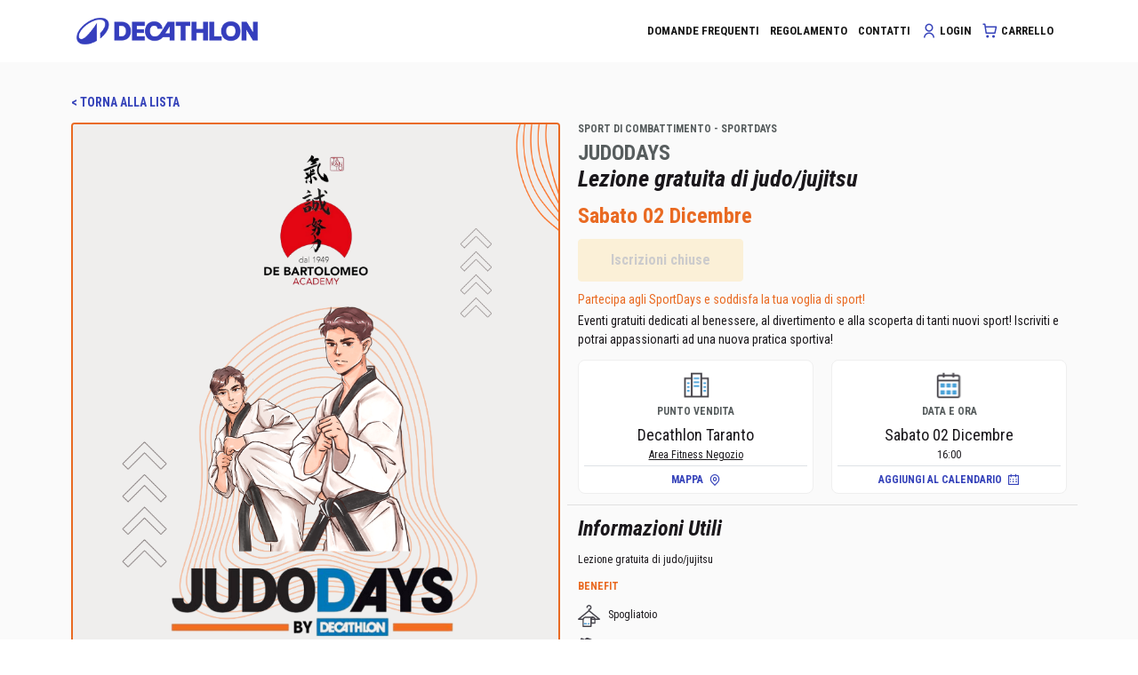

--- FILE ---
content_type: text/html; charset=UTF-8
request_url: https://esperienzasportiva.decathlon.it/evento.php?enc=1&str=dTVLZS9lbGZnZHJQZjBrN0dEbkpRQT09&ser=YmJ6OGxEaFpOT3kwYTQyOUx4TVZJQT09&cv=QnE0SExnK0RxcDdMS255OEE1NUNVdz09
body_size: 6084
content:
<!doctype html>
<html lang="it">
<head>
    <meta charset="utf-8">
    <meta name="viewport"
          content="width=device-width, initial-scale=1, maximum-scale=1, minimum-scale=1, shrink-to-fit=no">
    <meta name="description" content="">
    <meta name="author" content="macrolab">
    <title>ES DECATHLON</title>
    <link rel="shortcut icon" href="assets/img/favicon.ico">
    <link rel="apple-touch-icon" href="/apple-touch-icon.png"/>
    <link rel="apple-touch-icon" sizes="57x57" href="/apple-touch-icon-57x57.png"/>
    <link rel="apple-touch-icon" sizes="72x72" href="/apple-touch-icon-72x72.png"/>
    <link rel="apple-touch-icon" sizes="76x76" href="/apple-touch-icon-76x76.png"/>
    <link rel="apple-touch-icon" sizes="114x114" href="/apple-touch-icon-114x114.png"/>
    <link rel="apple-touch-icon" sizes="120x120" href="/apple-touch-icon-120x120.png"/>
    <link rel="apple-touch-icon" sizes="144x144" href="/apple-touch-icon-144x144.png"/>
    <link rel="apple-touch-icon" sizes="152x152" href="/apple-touch-icon-152x152.png"/>
    <link rel="apple-touch-icon" sizes="180x180" href="/apple-touch-icon-180x180.png"/>
    <link href="css/styles.css?v=0.0.6" rel="stylesheet">
    <!-- Global Site Tag (gtag.js) - Google Analytics (tolto il 14/02/23) -->

<!-- Adform Tracking Code BEGIN (tolto il 14/02/23) -->

    <style>
        .was-validated #data:invalid ~ #datepicker {

        }
    </style>
</head>

<body>
<header>
    <div class="container ca">
        <nav class="navbar navbar-expand-lg navbar-light">
            <a class="navbar-brand" href="index.html"><img src="img/logo.png" class="header-logo"/></a>
            <button class="navbar-toggler" type="button" data-toggle="collapse" data-target="#navbarTogglerDemo02" id="navbarTogglerDemo02Toggler" aria-controls="navbarTogglerDemo02" aria-expanded="false" aria-label="Toggle navigation">
                <img src="img/hamburger.png" class="hamburger-icon"/>
            </button>

            <div class="collapse navbar-collapse" id="navbarTogglerDemo02">
                <ul class="navbar-nav ml-auto mt-2 mt-lg-0 d-flex align-items-lg-center">
                    <li class="nav-item"><a class="nav-link" href="faq.html"><span>Domande frequenti</span></a></li>
                    <li class="nav-item"><a class="nav-link" href="regolamento.html"><span>Regolamento</span></a></li>
                    <li class="nav-item"><a class="nav-link" href="contatti.html"><span>Contatti</span></a>
                    </li>
                    					
                    <li class="nav-item">
                        <a class="nav-link d-inline-flex align-items-center" href="eslogin.html"
                           data-toggle="tooltip5s" data-trigger="manual hover focus" data-delay='{ "show": 500, "hide": 5000 }' data-placement="bottom" title="Effettua il login con il tuo account Decathlon o creane uno per avere un'esperienza personalizzata!">
                            <!--<img class="icon-24" src="img/icons/user-icon.png">-->
                            <span class="mr-1 pt-1"><i class="es-icon es-icon-user-line font-18 text-primary"></i></span>
                            <span>Login</span></a></li>
                                        <li class="nav-item">
                        <a class="nav-link d-flex align-items-center cart-icon" href="carrello.html">
                            <span class="pt-1 pr-1">
                                <!--<img class="icon-24" src="img/icons/cart-icon.png">-->
                                <i class="es-icon es-icon-shopping-cart-line font-18 text-primary"></i>
															</span>
                            <span>CARRELLO</span></a>
                    </li>
                
                </ul>
            </div>
        </nav>
    </div>
</header>





<main role="main" class="extra-footer-fixed">
    <section id="post" class="post bg-very-light-grey">
        <div class="container">
            <ul class="list-unstyled font-14 font-weight-bold">
                <li class="breadcrumb-item"><a href="elenco.html">< TORNA ALLA LISTA</a></li>
            </ul>
            <div class="row">
                <div class="col-12 col-md-6 mb-gutter">
                    <div class="position-relative event-logo-border">
                        <!--
                        <div class="event-logo-border event-logo px-1 py-2 position-absolute">
                            <img src="area/sdloghi/sdlogo000015.png"/>
                        </div>
                        -->
                        <div class=''><img class="post-thumbnail" src="area/sdeventi/sdeve000884.jpg"></div>                    </div>
                </div>
                <div class="col-12 col-md-6 mb-gutter">
                    <h4 class="text-dark-medium mb-2">SPORT DI COMBATTIMENTO - SPORTDAYS</h4>
                    <h3 class="text-dark-medium mb-0 font-24">JUDODAYS</h3>
					<h1>Lezione gratuita di judo/jujitsu</h1>
                    <h2 class="text-tertiary fst-normal">Sabato 02 Dicembre</h2>
                    <div class="d-inline-flex flex-wrap align-items-center text-center text-sm-left">
						
                        <a class="w-100 w-sm-auto order-0 mb-3 btn-md btn btn btn-secondary text-center mx-auto text-nowrap px-lg-5 disabled"
                          href="" >Iscrizioni chiuse
                        </a>						
	
	
                        <div class="order-2 mx-auto mb-3 d-flex align-items-center">
							                        </div>
                        <span class="ml-auto flex-grow-1 d-none d-sm-block order-2"></span>
                        <div class="order-1 order-sm-3">
                            <h4 class="text-tertiary font-14 font-weight-500 mb-2">Partecipa agli SportDays e soddisfa la tua voglia di sport!</h4>
                            <p class="font-14 font-weight-500">Eventi gratuiti dedicati al benessere, al divertimento e alla scoperta di tanti nuovi sport! Iscriviti e potrai appassionarti ad una nuova pratica sportiva!</p>
                        </div>
                    </div>
                    <ul class="list-unstyled row event-info-block mb-0">
                        <li class="col-12 col-sm-6 text-center mb-3 mb-sm-0">
                            <div>
                                <div class="mb-2">
                                    <img src="img/icons/building.svg" class="icon-32 mx-auto"/>
                                </div>
								
                                <div class="d-inline-block d-md-block">
                                    <h6 class="text-dark-medium mb-2">PUNTO VENDITA</h6>
                                    <div class="font-weight-500 font-18">Decathlon Taranto</div>
                                    <p class="mb-1 text-underline"> Area Fitness Negozio</p>
                                                                    </div>
                                <div class="border-top text-primary d-flex align-items-center font-weight-bold">
									                                    <a href="https://www.google.com/maps/search/?api=1&query=Decathlon+Taranto" target="_blank"
                                       class="d-flex align-items-center justify-content-center flex-grow-1 p-2">
                                        <span class="pr-2">MAPPA</span>
                                        <i class="es-icon es-icon-map-pin-line font-14"></i></a>
																		                                </div>
										
                            </div>
                        </li>
                        <li class="col-12 col-sm-6 text-center">
                            <div>
                                <div class="mb-2">
                                    <img src="img/icons/calendar.svg" class="icon-32 mx-auto"/>
                                </div>
                                <div class="d-inline-block d-md-block">
                                    <h6 class="text-dark-medium mb-2">DATA E ORA</h6>
                                    <div class="font-weight-500 font-18">Sabato 02 Dicembre</div>
                                    <p class="mb-1">16:00</p>
                                </div>
                                <div class="border-top text-primary d-flex align-items-center font-weight-bold">
									
                                    <a href="escal.php?dat=LzlEYXdqL0FHMDhxc00vaG9nbkxDdz09&tit=cGQyb01RbTlJTEdWcGtQZkNLVEpJUUFIaWt0dUR0MkNxY1pySmRhbHVJamplbHkvZ2ZwL2sxK3pEMHhEbjdyQw==&sum=TGN3R2NrdkVYUnZFenh4eUkwZHZBUUYxY1RxcStweVZSZHo2Q1MzZmtWQT0=&add=NEZ1Mml1UnRnOUQ3V1hCdmtOWE8xcy8wa21mWWJ5ekQ4NUhHSHdmdTdpMnJSMFUzZlZ2NUpWeDZjUHcxUHBvTQ==&id=YmJ6OGxEaFpOT3kwYTQyOUx4TVZJQT09" class="d-flex align-items-center mx-auto p-2">
                                        <span class="pr-2">AGGIUNGI AL CALENDARIO</span>
                                        <i class="es-icon es-icon-calendar-2-line font-14"></i></a>
                                </div>
                            </div>
                        </li>
                    </ul>
                    <hr class="line-2 mx-n3"/>
                    <h1 class="font-24 font-italic">Informazioni Utili</h1>
                    <p class="">
                        Lezione gratuita di judo/jujitsu                     </p>
                    
                    <p class="text-tertiary font-weight-bold">BENEFIT</p>
                    
                    <p class="">
                        <img src="area/sdbenefit/spogliatoio.svg" style="width: 25px"/>
                        <span class="ml-2">Spogliatoio</span>
                    </p>
       

<p class="">
                        <a href="area/sdeventi/sdall000884.pdf" target="_blank"><img src="icoedit.svg" style="width: 25px"/>
                        <span class="ml-2" style="color: #000000">vedi allegato</span></a>
                    </p> 

                </div>
            </div>
        </div>
    </section>
    
        <section id="posts" class="posts">
            <div class="container">
                <h3 class="mb-0">PROSSIMI EVENTI SPORTDAYS</h3>
                <ul class="list-unstyled row thumbnail-list">
                                         <li class="col-6 col-sm-4 col-md-3 mt-gutter mb-gutter thumbnail-item">
                            <a href="evento.php?enc=1&str=dTVLZS9lbGZnZHJQZjBrN0dEbkpRQT09&ser=T3U5SnNMSVAxenZ0N3JCaHpPall6QT09&cv=QnE0SExnK0RxcDdMS255OEE1NUNVdz09" class="text-dark">
                                <div class="thumbnail-cover position-relative event-logo-border">
                                    <!--
                                    <div class="event-logo-border event-logo p-1 position-absolute">
                                        <img class="small" src="area/sdloghi/sdlogo000028.png"/>
                                    </div>
                                    -->
                                    <div class="thumbnail-image-bounder"><img class="thumbnail-image"
                                                src="area/timthumb.php?src=area/sdeventi/sdeve001276.jpg&w=265&h=190"/></div>
									
									<div class="thumbnail-badge">
								<div class="secondary mt-1">
                                            <!-- <div class="font-small">oppure</div> -->
                                            <div class="font-12"><span
                                                        class="font-18">GRATIS</span>
                                            </div>
                                        </div>
								</div>
                                </div>
                                <div class="thumbnail-info mt-3">
                                    <div class="d-flex align-items-center">
                                        <div class="font-small text-dark-medium">SPINBIKEDAYS (SPORTDAYS)</div>
                                    </div>
                                    <h3 class="mb-1 font-weight-bold font-20">Spinbikedays</h3>
                                    <div class="d-flex flex-wrap align-items-baseline">
                                        <div class="font-weight-bold font-20 text-tertiary pr-3">
                                            24/01/26                                        </div>
                                        <div class="text-dark-medium ml-auto">DECATHLON Torvergata</div>
                                    </div>
                                </div>
                            </a>
                        </li>
                                         <li class="col-6 col-sm-4 col-md-3 mt-gutter mb-gutter thumbnail-item">
                            <a href="evento.php?enc=1&str=dTVLZS9lbGZnZHJQZjBrN0dEbkpRQT09&ser=L0pOS1JQNytQNEJzWUlESHlXVUM0Zz09&cv=QnE0SExnK0RxcDdMS255OEE1NUNVdz09" class="text-dark">
                                <div class="thumbnail-cover position-relative event-logo-border">
                                    <!--
                                    <div class="event-logo-border event-logo p-1 position-absolute">
                                        <img class="small" src="area/sdloghi/sdlogo000022.png"/>
                                    </div>
                                    -->
                                    <div class="thumbnail-image-bounder"><img class="thumbnail-image"
                                                src="area/timthumb.php?src=area/sdloghi/sdcover000022.jpg&w=265&h=190"/></div>
									
									<div class="thumbnail-badge">
								<div class="secondary mt-1">
                                            <!-- <div class="font-small">oppure</div> -->
                                            <div class="font-12"><span
                                                        class="font-18">GRATIS</span>
                                            </div>
                                        </div>
								</div>
                                </div>
                                <div class="thumbnail-info mt-3">
                                    <div class="d-flex align-items-center">
                                        <div class="font-small text-dark-medium">RUNDAYS (SPORTDAYS)</div>
                                    </div>
                                    <h3 class="mb-1 font-weight-bold font-20">DECARUN DAY (test scarpe Kiprun)</h3>
                                    <div class="d-flex flex-wrap align-items-baseline">
                                        <div class="font-weight-bold font-20 text-tertiary pr-3">
                                            21/02/26                                        </div>
                                        <div class="text-dark-medium ml-auto">DECATHLON Belluno</div>
                                    </div>
                                </div>
                            </a>
                        </li>
                                    </ul>
            </div>
        </section>

            <hr class="bg-primary my-4 hr-2x"/>
<footer>
    <div class="container">
        <div class="row top-footer">
            <div class="col-sm-6 col-md-4 my-3 mt-md-0 mb-md-3">
                <img src="img/guarantee.png" class="float-left"/>
                <div class="text-primary font-weight-bold text-uppercase mb-2">VALORE GARANTITO SPORTPASS</div>
                <div>Hai diritto a ricevere un'esperienza
                    SPORTPASS superiore alle eventuali prove
                    gratuite promosse direttamente dalla
                    struttura.
                </div>
            </div>
            <div class="col-sm-6 col-md-4 my-3 mt-md-0 mb-md-3">
                <div class="text-primary font-weight-bold text-uppercase mb-2">SERVIZIO CLIENTI ESPERIENZA SPORTIVA</div>
                <div>
                    Servizio clienti Esperienza Sportiva dal lunedì al venerdì (escluso giorni festivi)
                    dalle 9.00 alle 13.00.
                    Email: <strong class="text-primary">decathlon@sportpass.club</strong> -
                    telefono: <img src="img/num-blue.png">
                </div>
                <img src="img/sportpass-akuero.png"/>
            </div>
            <div class="col-sm-6 col-md-4 my-3 mt-md-0 mb-md-3">
                <img src="img/card.png" class="float-left mr-3"/>
                <h3>NON HAI ANCORA LA
                    CARTA DECATHLON?</h3>
                <div>
                    <a class="btn btn-lg btn-primary text-white text-center mx-auto full-width" role="group" href="https://www.decathlon.it/carta-decathlon-membership_lp-XYAJ6R" target="_blank">
                        <span>ISCRIVITI QUI</span>
                    </a>
                </div>
            </div>
        </div>
        <hr class="bg-very-light-grey my-3 hr-2x"/>
        <div class="bottom-footer">
            <ul class="list-unstyled list-group-horizontal-md font-14 d-flex flex-wrap text-nowrap">
                <li class="py-3 mr-5"><a href="index.html">Home</a></li>
                <li class="py-3 mr-5"><a href="copertura.html">Copertura</a></li>
				<li class="py-3 mr-5"><a href="faq.html">Domande frequenti</a></li>
                <li class="py-3 mr-5"><a href="regolamento.html">Regolamento</a></li>
				                                <li class="py-3 mr-5"><a href="contatti.html">Contatti</a></li>
                <li class="py-3 mr-5"><a href="privacy.html">Privacy & Cookies</a></li>
                <li class="py-3 mr-5"><a href="diventapartner.html">Diventa Partner</a></li>
                <li class="py-3 ml-lg-auto text-wrap"><a href="https://www.decathlon.it" target="_blank">Esperienza Sportiva è una iniziativa DECATHLON</a></li>
            </ul>
        </div>
    </div>
</footer>
    <section class="extra-footer">
        <div class="container">
            




            
    </section>
</main>
<div class="modal" id="sportdays-iscrizione" tabindex="-1" role="dialog" aria-labelledby="confirmModal"
     aria-hidden="true">
    <div class="modal-dialog modal-xl" role="document">
        <div class="modal-content bg-white">
            <div class="modal-header px-0 py-2">
                <div class="container">
                    <div class="d-flex flex-col flex-md-row align-items-center">
                        <h1 class="font-30-fluid mb-0">ISCRIZIONE EVENTO</h1>
                        <div class="ml-auto pr-3 pr-lg-5 font-16 font-italic">
                            <span class="d-none d-md-block">Tempo restante per completare l’iscrizione: <span
                                        id="time-remaining">15:00</span></span></div>
                        <a type="button" data-dismiss="modal" aria-label="Close" nonce="a110wm35cr1pt">
                            <img src="img/icons/close-icon.png" class="icon-24"/>
                        </a></div>
                    <div class="d-block d-md-none">Tempo restante per completare l’iscrizione: 14:59</div>
                </div>
            </div>
                        <div class="modal-body pl-3 pr-0 py-3 form-es">
				                <iframe frameborder="0" src="sportdays-iscrizione.php?enc=1&str=dTVLZS9lbGZnZHJQZjBrN0dEbkpRQT09&ser=YmJ6OGxEaFpOT3kwYTQyOUx4TVZJQT09&cv=QnE0SExnK0RxcDdMS255OEE1NUNVdz09"></iframe>
            </div>
        </div>
    </div>
</div>

<script nonce="a110wm35cr1pt" src="js/theme.js?v=0.0.4"></script>
<script nonce="a110wm35cr1pt" src="js/custom.js?v=0.0.4"></script>
<script nonce="a110wm35cr1pt">
    // Data in array, same with database storage
    var categories = [{"id":1,"value":"ALPINISMO ED ARRAMPICATA","level":1,"parent_id":null},{"id":4,"value":"ATLETICA","level":1,"parent_id":null},{"id":33,"value":"BUNGY PUMP","level":3,"parent_id":29,"children":null},{"id":29,"value":"CAMMINATA","level":2,"parent_id":28},{"id":30,"value":"CAMMINATA SPORTIVA","level":3,"parent_id":29,"children":null},{"id":7,"value":"CICLISMO","level":1,"parent_id":null},{"id":10,"value":"DANZA","level":1,"parent_id":null},{"id":13,"value":"EQUITAZIONE","level":1,"parent_id":null},{"id":16,"value":"ESCURSIONISMO E TREKKING","level":1,"parent_id":null},{"id":3,"value":"ESPERIENZA","level":3,"parent_id":2,"children":null},{"id":6,"value":"ESPERIENZA","level":3,"parent_id":5,"children":null},{"id":9,"value":"ESPERIENZA","level":3,"parent_id":8,"children":null},{"id":12,"value":"ESPERIENZA","level":3,"parent_id":11,"children":null},{"id":15,"value":"ESPERIENZA","level":3,"parent_id":14,"children":null},{"id":18,"value":"ESPERIENZA","level":3,"parent_id":17,"children":null},{"id":21,"value":"ESPERIENZA","level":3,"parent_id":20,"children":null},{"id":24,"value":"ESPERIENZA","level":3,"parent_id":23,"children":null},{"id":27,"value":"ESPERIENZA","level":3,"parent_id":26,"children":null},{"id":36,"value":"ESPERIENZA","level":3,"parent_id":35,"children":null},{"id":38,"value":"ESPERIENZA","level":3,"parent_id":37,"children":null},{"id":19,"value":"FITNESS","level":1,"parent_id":null},{"id":22,"value":"GINNASTICA","level":1,"parent_id":null},{"id":25,"value":"GOLF","level":1,"parent_id":null},{"id":31,"value":"NATURAL WALKING","level":3,"parent_id":29,"children":null},{"id":32,"value":"NORDWALKING","level":3,"parent_id":29,"children":null},{"id":35,"value":"RUNNING","level":2,"parent_id":28},{"id":28,"value":"RUNNING E CAMMINATA","level":1,"parent_id":null},{"id":2,"value":"TIPOLOGIA","level":2,"parent_id":1},{"id":5,"value":"TIPOLOGIA","level":2,"parent_id":4},{"id":8,"value":"TIPOLOGIA","level":2,"parent_id":7},{"id":11,"value":"TIPOLOGIA","level":2,"parent_id":10},{"id":14,"value":"TIPOLOGIA","level":2,"parent_id":13},{"id":17,"value":"TIPOLOGIA","level":2,"parent_id":16},{"id":20,"value":"TIPOLOGIA","level":2,"parent_id":19},{"id":23,"value":"TIPOLOGIA","level":2,"parent_id":22},{"id":26,"value":"TIPOLOGIA","level":2,"parent_id":25},{"id":37,"value":"TRIATHLON","level":2,"parent_id":28},{"id":34,"value":"WELLNESS WALKING","level":3,"parent_id":29,"children":null}];
</script>

<script nonce="a110wm35cr1pt">
    var categoryMegaMenu = new CategoryMegaMenu('#category-typeahead .input-mega-menu', '#category-typeahead input', categories);
    var categoryFilter = new CategoryMultiSelect('#category-filter', categories);
</script>
<script nonce="a110wm35cr1pt">
    var filterCategory = function (items) {
        return function findMatches(q, cb) {
            var matches, substringRegex;
            matches = [];
            var substrRegex = new RegExp(q, 'i');

            $.each(items, function (i, item) {
                if (substrRegex.test(item.value)) {
                    matches.push(item);
                }
            });
            cb(matches);
        };
    };

    $('#category-typeahead input').typeahead({minLength: 1}, {
        name: 'best-pictures',
        display: 'value',
        limit: 100000,
        source: filterCategory(categories),
        templates: {
            empty: [
                '<div class="empty-message tt-suggestion">',
                'Not found',
                '</div>'
            ].join('\n'),
            suggestion: function (item) {
                var _type = '';
                if (item.level == 1) {
                    _type = 'Categoria';
                } else if (item.level == 2) {
                    _type = 'Tipologia';
                } else if (item.level == 3) {
                    _type = 'Esperienze';
                }
                return '<div><strong>' + item.value + '</strong> ' + _type + '</div>';
            }
        }
    });
    /* City autocomple */
    var cities = [
        {id: 'AG', value: 'AGRIGENTO'},
        {id: 'AL', value: 'ALESSANDRIA'},
        {id: 'AN', value: 'ANCONA'},
        {id: 'AO', value: 'AOSTA'},
        {id: 'AR', value: 'AREZZO'},
        {id: 'AP', value: 'ASCOLI PICENO'},
        {id: 'AT', value: 'ASTI'},
        {id: 'BA', value: 'BARI'},
        {id: 'BT', value: 'BARLETTA-ANDRIA-TRANI'},
        {id: 'BL', value: 'BELLUNO'},
        {id: 'BN', value: 'BENEVENTO'},
        {id: 'BG', value: 'BERGAMO'},
        {id: 'BI', value: 'BIELLA'},
        {id: 'BO', value: 'BOLOGNA'},
        {id: 'BZ', value: 'BOLZANO/BOZEN'},
        {id: 'BS', value: 'BRESCIA'},
        {id: 'BR', value: 'BRINDISI'},
        {id: 'CA', value: 'CAGLIARI'},
        {id: 'CL', value: 'CALTANISSETTA'},
        {id: 'CB', value: 'CAMPOBASSO'},
        {id: 'CI', value: 'CARBONIA-IGLESIAS'},
        {id: 'CE', value: 'CASERTA'},
        {id: 'CT', value: 'CATANIA'},
        {id: 'CZ', value: 'CATANZARO'},
        {id: 'CH', value: 'CHIETI'},
        {id: 'CO', value: 'COMO'},
        {id: 'CS', value: 'COSENZA'},
        {id: 'CR', value: 'CREMONA'},
        {id: 'KR', value: 'CROTONE'},
        {id: 'CN', value: 'CUNEO'},
        {id: 'EN', value: 'ENNA'},
        {id: 'FM', value: 'FERMO'},
        {id: 'FE', value: 'FERRARA'},
        {id: 'FI', value: 'FIRENZE'},
        {id: 'FG', value: 'FOGGIA'},
        {id: 'FC', value: 'FORLì-CESENA'},
        {id: 'FR', value: 'FROSINONE'},
        {id: 'GE', value: 'GENOVA'},
        {id: 'GO', value: 'GORIZIA'},
        {id: 'GR', value: 'GROSSETO'},
        {id: 'IM', value: 'IMPERIA'},
        {id: 'IS', value: 'ISERNIA'},
        {id: 'AQ', value: 'L\'AQUILA'},
        {id: 'SP', value: 'LA SPEZIA'},
        {id: 'LT', value: 'LATINA'},
        {id: 'LE', value: 'LECCE'},
        {id: 'LC', value: 'LECCO'},
        {id: 'LI', value: 'LIVORNO'},
        {id: 'LO', value: 'LODI'},
        {id: 'LU', value: 'LUCCA'},
        {id: 'MC', value: 'MACERATA'},
        {id: 'MN', value: 'MANTOVA'},
        {id: 'ME', value: 'MESSINA'},
        {id: 'MI', value: 'MILANO'},
        {id: 'MO', value: 'MODENA'},
        {id: 'MB', value: 'MONZA BRIANZA'},
        {id: 'NA', value: 'NAPOLI'},
        {id: 'NO', value: 'NOVARA'},
        {id: 'NU', value: 'NUORO'},
        {id: 'OG', value: 'OGLIASTRA'},
        {id: 'OT', value: 'OLBIA-TEMPIO'},
        {id: 'OR', value: 'ORISTANO'},
        {id: 'PD', value: 'PADOVA'},
        {id: 'PA', value: 'PALERMO'},
        {id: 'PR', value: 'PARMA'},
        {id: 'PV', value: 'PAVIA'},
        {id: 'PG', value: 'PERUGIA'},
        {id: 'PU', value: 'PESARO E URBINO'},
        {id: 'PE', value: 'PESCARA'},
        {id: 'PC', value: 'PIACENZA'},
        {id: 'PI', value: 'PISA'},
        {id: 'PT', value: 'PISTOIA'},
        {id: 'PN', value: 'PORDENONE'},
        {id: 'PZ', value: 'POTENZA'},
        {id: 'PO', value: 'PRATO'},
        {id: 'RG', value: 'RAGUSA'},
        {id: 'RA', value: 'RAVENNA'},
        {id: 'RC', value: 'REGGIO DI CALABRIA'},
        {id: 'RE', value: 'REGGIO NELL\'EMILIA'},
        {id: 'RI', value: 'RIETI'},
        {id: 'RN', value: 'RIMINI'},
        {id: 'RM', value: 'ROMA'},
        {id: 'RO', value: 'ROVIGO'},
        {id: 'SA', value: 'SALERNO'},
        {id: 'SS', value: 'SASSARI'},
        {id: 'SV', value: 'SAVONA'},
        {id: 'SI', value: 'SIENA'},
        {id: 'SR', value: 'SIRACUSA'},
        {id: 'SO', value: 'SONDRIO'},
        {id: 'TA', value: 'TARANTO'},
        {id: 'TE', value: 'TERAMO'},
        {id: 'TR', value: 'TERNI'},
        {id: 'TO', value: 'TORINO'},
        {id: 'TP', value: 'TRAPANI'},
        {id: 'TN', value: 'TRENTO'},
        {id: 'TV', value: 'TREVISO'},
        {id: 'TS', value: 'TRIESTE'},
        {id: 'UD', value: 'UDINE'},
        {id: 'VA', value: 'VARESE'},
        {id: 'VE', value: 'VENEZIA'},
        {id: 'VB', value: 'VERBANO-CUSIO-OSSOLA'},
        {id: 'VC', value: 'VERCELLI'},
        {id: 'VR', value: 'VERONA'},
        {id: 'VI', value: 'VICENZA'},
        {id: 'VT', value: 'VITERBO'},
    ];
    $('#city-typeahead input').typeahead({minLength: 0}, {
        name: 'best-pictures',
        display: 'value',
        limit: 10000,
        source: filterCategory(cities),
        templates: {
            empty: [
                '<div class="empty-message tt-suggestion">',
                'Not found',
                '</div>'
            ].join('\n'),
            suggestion: function (item) {
                return '<div><strong>' + item.value + '</strong></div>';
            }
        }
    });
</script>



--- FILE ---
content_type: text/html; charset=UTF-8
request_url: https://esperienzasportiva.decathlon.it/sportdays-iscrizione.php?enc=1&str=dTVLZS9lbGZnZHJQZjBrN0dEbkpRQT09&ser=YmJ6OGxEaFpOT3kwYTQyOUx4TVZJQT09&cv=QnE0SExnK0RxcDdMS255OEE1NUNVdz09
body_size: 2967
content:
<!doctype html>
<html lang="it">
<head>
    <meta charset="utf-8">
    <meta name="viewport"
          content="width=device-width, initial-scale=1, maximum-scale=1, minimum-scale=1, shrink-to-fit=no">
    <meta name="description" content="">
    <meta name="author" content="macrolab">
    <title>ES DECATHLON</title>
    <link rel="shortcut icon" href="assets/img/favicon.ico">
    <link rel="apple-touch-icon" href="/apple-touch-icon.png"/>
    <link rel="apple-touch-icon" sizes="57x57" href="/apple-touch-icon-57x57.png"/>
    <link rel="apple-touch-icon" sizes="72x72" href="/apple-touch-icon-72x72.png"/>
    <link rel="apple-touch-icon" sizes="76x76" href="/apple-touch-icon-76x76.png"/>
    <link rel="apple-touch-icon" sizes="114x114" href="/apple-touch-icon-114x114.png"/>
    <link rel="apple-touch-icon" sizes="120x120" href="/apple-touch-icon-120x120.png"/>
    <link rel="apple-touch-icon" sizes="144x144" href="/apple-touch-icon-144x144.png"/>
    <link rel="apple-touch-icon" sizes="152x152" href="/apple-touch-icon-152x152.png"/>
    <link rel="apple-touch-icon" sizes="180x180" href="/apple-touch-icon-180x180.png"/>
    <link href="css/styles.css?v=0.0.5" rel="stylesheet">
    <!-- Global Site Tag (gtag.js) - Google Analytics (tolto il 14/02/23) -->

<!-- Adform Tracking Code BEGIN (tolto il 14/02/23) -->

</head>

<body class="page-faq page-sportdays bg-white">
<main role="main" class="pr-3">

            <form class="needs-validation" action="" method="post" novalidate>
                <input type="hidden" name="csrf_token" value="1f36ac6a8b81724cce8f5ea95b18779b25bad3a4e64d15e7">                <div class="row">
                    <div class="col-12 col-lg-8 bg-white pr-3 order-1">
                        <div class="mt-3 mt-lg-0 mb-3 d-flex align-items-center bg-very-light-blue p-3 rounded">
                            <span class="svg-24-fluid px-2 px-lg-3"><img class="" src="img/icons/info.svg"/></span>
                            <span class="font-16-fluid font-weight-bold font-italic">Rimangono <span
                                        class="text-tertiary">70</span> posti disponibili</span>
                        </div>
						
                        <div class="row participant-group mb-3">
                            <div class="col-12">
                                <h3 class="font-24 font-italic text-uppercase">partecipante 1 <span
                                            class="font-weight-normal">(Adulto)</span>
                                </h3></div>
                            <div class="col-12 col-md-6">
                                <div class="form-group">
                                    <label for="nome">Nome <span class="required">*</span></label>
                                    <input type="text" class="form-control rounded" name="nome" id="nome"
                                           placeholder="Nome"
                                           value="" required="required" >
                                    <div class="invalid-feedback">
                                        Inserire nome
                                    </div>
                                </div>
                            </div>
                            <div class="col-12 col-md-6">
                                <div class="form-group">
                                    <label for="cognome">Cognome <span class="required">*</span></label>
                                    <input name="cognome" type="text" class="form-control rounded" id="cognome"
                                           placeholder="Cognome" required="required" value=""  >
                                    <div class="invalid-feedback">
                                        Inserire cognome
                                    </div>
                                </div>
                            </div>

                            <div class="col-12 col-md-6">
                                <div class="form-group mb-0">
                                    <label for="input-dob">Data di nascita <span class="required">*</span></label>
                                    <div class="form-field input-group input-group-overlay-right">
                                        <input type="text" class="form-control rounded datepicker" name="dob"
                                               id="input-dob"
                                               placeholder="gg/mm/aaaa" required="required" value="">
                                        <div class="input-group-append">
                                            <label for="input-dob" class="mb-0"><i
                                                        class="es-icon es-icon-calendar-2-line font-18 text-primary"></i></label>
                                        </div>
                                    </div>
                                    <div class="invalid-feedback">
                                        Inserire la data di nascita
                                    </div>
                                </div>
                            </div>
                            <div class="col-12 col-md-6">
                                <div class="form-group">
                                    <label for="email">Email <span class="required">*</span></label>
                                    <input type="email" value="" class="form-control rounded" id="email" name="email"
                                           placeholder="Email" required="required" readonly>
                                    <div class="invalid-feedback">
                                        Inserire indirizzo email valido
                                    </div>
                                </div>
                            </div>
                                                        
                            <div class="col-12">
                                <hr class="my-1"/>
                            </div>
                        </div>
							
                        <div id="list-participants"></div>
					
                        <div>
                            <a class="d-inline-flex align-items-center btn btn-outline-primary rounded pr-md-5 w-100 w-sm-auto"
                               id="add-participant">
                                <i class="es-icon es-icon-add-line mr-2 font-24 my-n1"></i>
                                <span class="flex-grow-1 text-center">Aggiungi minorenne</span>
                            </a>
                        </div>
								
                        <div class="mt-5">
						                            <div class="custom-control custom-checkbox mb-3">
                                <input required value="S" type="checkbox" class="custom-control-input" id="term1"
                                       name="term1">
                                <label class="custom-control-label font-weight-normal" for="term1">Dichiaro di aver
                                    preso visione e di accettare il <a href="regolamento.html" target="_blank">Regolamento</a>.</label>
                            </div>
                            <div class="custom-control custom-checkbox mb-3">
                                <input required value="S" type="checkbox" class="custom-control-input" id="term2"
                                       name="term2">
                                <label class="custom-control-label font-weight-normal" for="term2">Dichiaro di accettare
                                    espressamente la limitazione di responsabilità e la dichiarazione conseguente
                                    prevista dai punti 13 e 15 del Regolamento</label>
                            </div>
                            <div class="custom-control custom-checkbox mb-3">
                                <input required value="S" type="checkbox" class="custom-control-input" id="term3"
                                       name="term3">
								<label class="custom-control-label font-weight-normal" for="term3">Dichiaro di
                                    aver preso visione dell'<a href="privacy.html" target="_blank">informativa privacy</a> di Decathlon Italia srl</label>
							</div>	
							

                           

                        </div>
                        <div class="py-3">
                            <button type="submit"
                                    class="w-100 w-sm-auto order-0 mb-3 btn-md btn btn btn-secondary text-center mx-auto text-nowrap px-md-5">
                                <span>Iscriviti</span>
                            </button>
                        </div>
					
                    </div>
                    <div class="col-12 col-lg-4 text-lg-center order-0 order-lg-2">
                        <div class="d-none d-lg-block event-logo-border  mb-2">
                            <img class="img-fluid" src="area/sdloghi/sportdays.jpg"/>
                        </div>
                        <div class="event-logo mb-2">
                            <img src="area/sdloghi/sdlogo000015.png"/>
                        </div>
                        <h3 class="text-dark-medium mb-0 font-24">JUDODAYS</h3>
                        <h1>Lezione gratuita di judo/jujitsu</h1>
                        <h2 class="text-tertiary fst-normal mb-2">Sabato 02 Dicembre </h2>
                        <div class="font-16 text-dark-medium">Taranto<br>Area Fitness Negozio</div>
                    </div>
                </div>
                <input type="hidden" name="az" value="1">
                <input type="hidden" name="str" value="dTVLZS9lbGZnZHJQZjBrN0dEbkpRQT09">
                <input type="hidden" name="cv" value="QnE0SExnK0RxcDdMS255OEE1NUNVdz09">
                <input type="hidden" name="ser" value="YmJ6OGxEaFpOT3kwYTQyOUx4TVZJQT09">
				<input type="hidden" name="cliid" value="Q0tKSUV3YlpWa1Q1SlBIMkFmcWo5Zz09">
            </form>
        
    </section>

</main>
<div class="d-none participant-template">
    <div class="row participant-group mb-3">
        <div class="col-12 col-md-8 order-md-0">
            <h3 class="font-24 font-italic text-uppercase">partecipante <span class="participant-index">2</span>
                <span
                        class="font-weight-normal">(Minorenne)</span>
            </h3>
        </div>
        <div class="col-12 col-md-4 order-2 order-md-0 text-md-right">
            <a class="ml-auto d-inline-flex align-items-center btn btn-outline-danger rounded pr-5 remove-participant mb-4 mb-md-0">
                <i class="es-icon es-icon-close-line mr-2 font-24 my-n1"></i>
                <span class="flex-grow-1 text-center">Rimuovi</span>
            </a>
        </div>
        <div class="col-12 col-md-6">
            <div class="form-group">
                <label for="nome-index">Nome <span class="required">*</span></label>
                <input type="text" class="form-control rounded" name="participant[nome][]" id="nome-index"
                       placeholder="Nome"
                       value="" required="required">
                <div class="invalid-feedback">
                    Inserire nome
                </div>
            </div>
        </div>
        <div class="col-12 col-md-6">
            <div class="form-group">
                <label for="cognome-index">Cognome <span class="required">*</span></label>
                <input name="participant[cognome][]" type="text" class="form-control rounded" id="cognome-index"
                       placeholder="Cognome" required="required" value="">
                <div class="invalid-feedback">
                    Inserire cognome
                </div>
            </div>
        </div>
        <div class="col-12 col-md-6">
            <div class="form-group">
                <label for="input-dob-index">Data di nascita <span class="required">*</span></label>
                <div class="form-field input-group input-group-overlay-right">
                    <input type="text" class="form-control rounded datepicker" name="participant[dob][]"
                           id="input-dob-index"
                           placeholder="gg/mm/aaaa" required="required" value="">
                    <div class="input-group-append">
                        <label for="input-dob" class="mb-0"><i
                                    class="es-icon es-icon-calendar-2-line font-18 text-primary"></i></label>
                    </div>
                </div>
                <div class="invalid-feedback">
                    Inserire la data di nascita
                </div>
            </div>
        </div>
        
        <div class="col-12 order-3">
            <hr class="my-1"/>
        </div>
    </div>
</div>
<script nonce="a110wm35cr1pt" src="js/theme.js?v=0.0.5"></script>
<script nonce="a110wm35cr1pt" src="js/custom.js?v=0.0.5"></script>
<script nonce="a110wm35cr1pt">
    var participantRowIndex = 1;
    const endDate = new Date();
    endDate.setFullYear(endDate.getFullYear() - 18);
    $('.participant-group .datepicker').datepicker({
        language: 'it',
        startView: 'days',
        format: 'dd/mm/yyyy',
        endDate,
        autoclose: true,
        templates: {
            leftArrow: '<i class="fa fa-chevron-left"></i>',
            rightArrow: '<i class="fa fa-chevron-right"></i>'
        }
    });
    $('#list-participants').on('click', '.remove-participant', function () {
        $(this).closest('.participant-group').remove();
        $('#add-participant').removeClass('disabled');
        let index = 2;
        $('#list-participants > .participant-group').each(function () {
            $(this).find('.participant-index').text(index);
            index++;
        })
    });
    $('#add-participant').on('click', function () {
        const MAX_PARTICIPANT_ALLOW = 4 -1; //4 - 1
        const $template = $('.participant-template>div');
        if ($template.length > 0) {
            const $list = $('#list-participants');
            const count = $list.children('.participant-group').length;
            if (count >= MAX_PARTICIPANT_ALLOW) {
                $(this).addClass('disabled');
                return;
            }
            if (count == MAX_PARTICIPANT_ALLOW - 1) {
                $(this).addClass('disabled');
            }
            const $row = $template.clone();
            $row.find('.participant-index').text(count + 2);
            $row.find('#nome-index, #cognome-index, #input-dob-index').each(function () {
                const newId = $(this).attr('id').replace('index', participantRowIndex);
                $(this).attr('id', newId);
                $(this).closest('.form-group').find('label').attr('for', newId);
            })
            const startDate = new Date();
            startDate.setFullYear(startDate.getFullYear() - 18);
            const endDate = new Date();
            endDate.setDate(endDate.getDate() - 1);
            $row.find('.datepicker').datepicker({
                language: 'it',
                startView: 'days',
                format: 'dd/mm/yyyy',
                startDate,endDate,
                autoclose: true,
                templates: {
                    leftArrow: '<i class="fa fa-chevron-left"></i>',
                    rightArrow: '<i class="fa fa-chevron-right"></i>'
                }
            });
            $row.appendTo($list);
            participantRowIndex++;
        }
    });
</script>

</body>
</html>


--- FILE ---
content_type: text/css
request_url: https://esperienzasportiva.decathlon.it/css/old.css?v=0.0.9
body_size: 37439
content:
@import url("https://fonts.googleapis.com/css?family=Roboto+Condensed:300,300i,400,400i,700,700i&display=swap");
/*
$gray-300: #dee2e6 !default;
$gray-600: #6c757d !default;
$gray-800: #343a40 !default;
*/
/*$input-font-size: 1.0833rem;*/
/* Drop menu*/
/* Custom form */
/* Card */
/*!
 * Bootstrap v4.5.2 (https://getbootstrap.com/)
 * Copyright 2011-2020 The Bootstrap Authors
 * Copyright 2011-2020 Twitter, Inc.
 * Licensed under MIT (https://github.com/twbs/bootstrap/blob/main/LICENSE)
 */
@import url(../css/fontawesome/all.min.css);
:root {
    --blue: #007bff;
    --indigo: #6610f2;
    --purple: #6f42c1;
    --pink: #e83e8c;
    --red: #dc3545;
    --orange: #fd7e14;
    --yellow: #ffc107;
    --green: #28a745;
    --teal: #20c997;
    --cyan: #17a2b8;
    --white: #fff;
    --gray: #6c757d;
    --gray-dark: #343a40;
    --primary: #3643BA;
    --secondary: #FFCD4E;
    --success: #28a745;
    --info: #17a2b8;
    --warning: #ec6607;
    --danger: #e20c18;
    --light: #e6e6e6;
    --dark: #343a40;
    --breakpoint-xs: 0;
    --breakpoint-sm: 576px;
    --breakpoint-md: 768px;
    --breakpoint-lg: 992px;
    --breakpoint-xl: 1200px;
    --font-family-sans-serif: -apple-system, BlinkMacSystemFont, "Segoe UI", Roboto, "Helvetica Neue", Arial, "Noto Sans", sans-serif, "Apple Color Emoji", "Segoe UI Emoji", "Segoe UI Symbol", "Noto Color Emoji";
    --font-family-monospace: SFMono-Regular, Menlo, Monaco, Consolas, "Liberation Mono", "Courier New", monospace; }

*,
*::before,
*::after {
    -webkit-box-sizing: border-box;
    box-sizing: border-box; }

html {
    font-family: sans-serif;
    line-height: 1.15;
    -webkit-text-size-adjust: 100%;
    -webkit-tap-highlight-color: rgba(0, 0, 0, 0); }

article, aside, figcaption, figure, footer, header, hgroup, main, nav, section {
    display: block; }

body {
    margin: 0;
    font-family: "Roboto Condensed", -apple-system, BlinkMacSystemFont, "Segoe UI", Roboto, "Helvetica Neue", Arial, "Noto Sans", sans-serif, "Apple Color Emoji", "Segoe UI Emoji", "Segoe UI Symbol", "Noto Color Emoji";
    font-size: 1rem;
    font-weight: 400;
    line-height: 1.5;
    color: #1a171b;
    text-align: left;
    background-color: #fafafa; }

[tabindex="-1"]:focus:not(:focus-visible) {
    outline: 0 !important; }

hr {
    -webkit-box-sizing: content-box;
    box-sizing: content-box;
    height: 0;
    overflow: visible; }

h1, h2, h3, h4, h5, h6 {
    margin-top: 0;
    margin-bottom: 1rem; }

p {
    margin-top: 0;
    margin-bottom: 1rem; }

abbr[title],
abbr[data-original-title] {
    text-decoration: underline;
    -webkit-text-decoration: underline dotted;
    text-decoration: underline dotted;
    cursor: help;
    border-bottom: 0;
    -webkit-text-decoration-skip-ink: none;
    text-decoration-skip-ink: none; }

address {
    margin-bottom: 1rem;
    font-style: normal;
    line-height: inherit; }

ol,
ul,
dl {
    margin-top: 0;
    margin-bottom: 1rem; }

ol ol,
ul ul,
ol ul,
ul ol {
    margin-bottom: 0; }

dt {
    font-weight: 700; }

dd {
    margin-bottom: .5rem;
    margin-left: 0; }

blockquote {
    margin: 0 0 1rem; }

b,
strong {
    font-weight: bolder; }

small {
    font-size: 80%; }

sub,
sup {
    position: relative;
    font-size: 75%;
    line-height: 0;
    vertical-align: baseline; }

sub {
    bottom: -.25em; }

sup {
    top: -.5em; }

a {
    color: #3643BA;
    text-decoration: none;
    background-color: transparent; }
a:hover {
    color: #004f77;
    text-decoration: none; }

a:not([href]):not([class]) {
    color: inherit;
    text-decoration: none; }
a:not([href]):not([class]):hover {
    color: inherit;
    text-decoration: none; }

pre,
code,
kbd,
samp {
    font-family: SFMono-Regular, Menlo, Monaco, Consolas, "Liberation Mono", "Courier New", monospace;
    font-size: 1em; }

pre {
    margin-top: 0;
    margin-bottom: 1rem;
    overflow: auto;
    -ms-overflow-style: scrollbar; }

figure {
    margin: 0 0 1rem; }

img {
    vertical-align: middle;
    border-style: none; }

svg {
    overflow: hidden;
    vertical-align: middle; }

table {
    border-collapse: collapse; }

caption {
    padding-top: 0.75rem;
    padding-bottom: 0.75rem;
    color: #6c757d;
    text-align: left;
    caption-side: bottom; }

th {
    text-align: inherit; }

label {
    display: inline-block;
    margin-bottom: 0.5rem; }

button {
    border-radius: 0; }

button:focus {
    outline: 1px dotted;
    outline: 5px auto -webkit-focus-ring-color; }

input,
button,
select,
optgroup,
textarea {
    margin: 0;
    font-family: inherit;
    font-size: inherit;
    line-height: inherit; }

button,
input {
    overflow: visible; }

button,
select {
    text-transform: none; }

[role="button"] {
    cursor: pointer; }

select {
    word-wrap: normal; }

button,
[type="button"],
[type="reset"],
[type="submit"] {
    -webkit-appearance: button; }

button:not(:disabled),
[type="button"]:not(:disabled),
[type="reset"]:not(:disabled),
[type="submit"]:not(:disabled) {
    cursor: pointer; }

button::-moz-focus-inner,
[type="button"]::-moz-focus-inner,
[type="reset"]::-moz-focus-inner,
[type="submit"]::-moz-focus-inner {
    padding: 0;
    border-style: none; }

input[type="radio"],
input[type="checkbox"] {
    -webkit-box-sizing: border-box;
    box-sizing: border-box;
    padding: 0; }

textarea {
    overflow: auto;
    resize: vertical; }

fieldset {
    min-width: 0;
    padding: 0;
    margin: 0;
    border: 0; }

legend {
    display: block;
    width: 100%;
    max-width: 100%;
    padding: 0;
    margin-bottom: .5rem;
    font-size: 1.5rem;
    line-height: inherit;
    color: inherit;
    white-space: normal; }

progress {
    vertical-align: baseline; }

[type="number"]::-webkit-inner-spin-button,
[type="number"]::-webkit-outer-spin-button {
    height: auto; }

[type="search"] {
    outline-offset: -2px;
    -webkit-appearance: none; }

[type="search"]::-webkit-search-decoration {
    -webkit-appearance: none; }

::-webkit-file-upload-button {
    font: inherit;
    -webkit-appearance: button; }

output {
    display: inline-block; }

summary {
    display: list-item;
    cursor: pointer; }

template {
    display: none; }

[hidden] {
    display: none !important; }

h1, h2, h3, h4, h5, h6,
.h1, .h2, .h3, .h4, .h5, .h6 {
    margin-bottom: 1rem;
    font-weight: bold;
    line-height: 1.2; }

h1, .h1 {
    font-size: 2.5rem; }

h2, .h2 {
    font-size: 2rem; }

h3, .h3 {
    font-size: 1.75rem; }

h4, .h4 {
    font-size: 1.5rem; }

h5, .h5 {
    font-size: 1.25rem; }

h6, .h6 {
    font-size: 1rem; }

.lead {
    font-size: 1.25rem;
    font-weight: 300; }

.display-1 {
    font-size: 6rem;
    font-weight: 300;
    line-height: 1.2; }

.display-2 {
    font-size: 5.5rem;
    font-weight: 300;
    line-height: 1.2; }

.display-3 {
    font-size: 4.5rem;
    font-weight: 300;
    line-height: 1.2; }

.display-4 {
    font-size: 3.5rem;
    font-weight: 300;
    line-height: 1.2; }

hr {
    margin-top: 1rem;
    margin-bottom: 1rem;
    border: 0;
    border-top: 1px solid rgba(0, 0, 0, 0.1); }

small,
.small {
    font-size: 0.9167rem;
    font-weight: 400; }

mark,
.mark {
    padding: 0.2em;
    background-color: #fcf8e3; }

.list-unstyled {
    padding-left: 0;
    list-style: none; }

.list-inline {
    padding-left: 0;
    list-style: none; }

.list-inline-item {
    display: inline-block; }
.list-inline-item:not(:last-child) {
    margin-right: 0.5rem; }

.initialism {
    font-size: 90%;
    text-transform: uppercase; }

.blockquote {
    margin-bottom: 1rem;
    font-size: 1.25rem; }

.blockquote-footer {
    display: block;
    font-size: 0.9167rem;
    color: #6c757d; }
.blockquote-footer::before {
    content: "\2014\00A0"; }

.img-fluid {
    max-width: 100%;
    height: auto; }

.img-thumbnail {
    padding: 0.25rem;
    background-color: #fafafa;
    border: 1px solid #dee2e6;
    max-width: 100%;
    height: auto; }

.figure {
    display: inline-block; }

.figure-img {
    margin-bottom: 0.5rem;
    line-height: 1; }

.figure-caption {
    font-size: 90%;
    color: #6c757d; }

code {
    font-size: 87.5%;
    color: #e83e8c;
    word-wrap: break-word; }
a > code {
    color: inherit; }

kbd {
    padding: 0.2rem 0.4rem;
    font-size: 87.5%;
    color: #fff;
    background-color: #1a171b; }
kbd kbd {
    padding: 0;
    font-size: 100%;
    font-weight: 700; }

pre {
    display: block;
    font-size: 87.5%;
    color: #1a171b; }
pre code {
    font-size: inherit;
    color: inherit;
    word-break: normal; }

.pre-scrollable {
    max-height: 340px;
    overflow-y: scroll; }

.container,
.container-fluid,
.container-md,
.container-lg,
.container-xl {
    width: 100%;
    padding-right: 10px;
    padding-left: 10px;
    margin-right: auto;
    margin-left: auto; }

@media (min-width: 768px) {
    .container, .container-sm, .container-md {
        max-width: 720px; } }

@media (min-width: 992px) {
    .container, .container-sm, .container-md, .container-lg {
        max-width: 960px; } }

@media (min-width: 1200px) {
    .container, .container-sm, .container-md, .container-lg, .container-xl {
        max-width: 1140px; } }

.row {
    display: -webkit-box;
    display: -ms-flexbox;
    display: flex;
    -ms-flex-wrap: wrap;
    flex-wrap: wrap;
    margin-right: -10px;
    margin-left: -10px; }

.no-gutters {
    margin-right: 0;
    margin-left: 0; }
.no-gutters > .col,
.no-gutters > [class*="col-"] {
    padding-right: 0;
    padding-left: 0; }

.col-1, .col-2, .col-3, .col-4, .col-5, .col-6, .col-7, .col-8, .col-9, .col-10, .col-11, .col-12, .col,
.col-auto, .col-sm-1, .col-sm-2, .col-sm-3, .col-sm-4, .col-sm-5, .col-sm-6, .col-sm-7, .col-sm-8, .col-sm-9, .col-sm-10, .col-sm-11, .col-sm-12, .col-sm,
.col-sm-auto, .col-md-1, .col-md-2, .col-md-3, .col-md-4, .col-md-5, .col-md-6, .col-md-7, .col-md-8, .col-md-9, .col-md-10, .col-md-11, .col-md-12, .col-md,
.col-md-auto, .col-lg-1, .col-lg-2, .col-lg-3, .col-lg-4, .col-lg-5, .col-lg-6, .col-lg-7, .col-lg-8, .col-lg-9, .col-lg-10, .col-lg-11, .col-lg-12, .col-lg,
.col-lg-auto, .col-xl-1, .col-xl-2, .col-xl-3, .col-xl-4, .col-xl-5, .col-xl-6, .col-xl-7, .col-xl-8, .col-xl-9, .col-xl-10, .col-xl-11, .col-xl-12, .col-xl,
.col-xl-auto {
    position: relative;
    width: 100%;
    padding-right: 10px;
    padding-left: 10px; }

.col {
    -ms-flex-preferred-size: 0;
    flex-basis: 0;
    -webkit-box-flex: 1;
    -ms-flex-positive: 1;
    flex-grow: 1;
    max-width: 100%; }

.row-cols-1 > * {
    -webkit-box-flex: 0;
    -ms-flex: 0 0 100%;
    flex: 0 0 100%;
    max-width: 100%; }

.row-cols-2 > * {
    -webkit-box-flex: 0;
    -ms-flex: 0 0 50%;
    flex: 0 0 50%;
    max-width: 50%; }

.row-cols-3 > * {
    -webkit-box-flex: 0;
    -ms-flex: 0 0 33.33333%;
    flex: 0 0 33.33333%;
    max-width: 33.33333%; }

.row-cols-4 > * {
    -webkit-box-flex: 0;
    -ms-flex: 0 0 25%;
    flex: 0 0 25%;
    max-width: 25%; }

.row-cols-5 > * {
    -webkit-box-flex: 0;
    -ms-flex: 0 0 20%;
    flex: 0 0 20%;
    max-width: 20%; }

.row-cols-6 > * {
    -webkit-box-flex: 0;
    -ms-flex: 0 0 16.66667%;
    flex: 0 0 16.66667%;
    max-width: 16.66667%; }

.col-auto {
    -webkit-box-flex: 0;
    -ms-flex: 0 0 auto;
    flex: 0 0 auto;
    width: auto;
    max-width: 100%; }

.col-1 {
    -webkit-box-flex: 0;
    -ms-flex: 0 0 8.33333%;
    flex: 0 0 8.33333%;
    max-width: 8.33333%; }

.col-2 {
    -webkit-box-flex: 0;
    -ms-flex: 0 0 16.66667%;
    flex: 0 0 16.66667%;
    max-width: 16.66667%; }

.col-3 {
    -webkit-box-flex: 0;
    -ms-flex: 0 0 25%;
    flex: 0 0 25%;
    max-width: 25%; }

.col-4 {
    -webkit-box-flex: 0;
    -ms-flex: 0 0 33.33333%;
    flex: 0 0 33.33333%;
    max-width: 33.33333%; }

.col-5 {
    -webkit-box-flex: 0;
    -ms-flex: 0 0 41.66667%;
    flex: 0 0 41.66667%;
    max-width: 41.66667%; }

.col-6 {
    -webkit-box-flex: 0;
    -ms-flex: 0 0 50%;
    flex: 0 0 50%;
    max-width: 50%; }

.col-7 {
    -webkit-box-flex: 0;
    -ms-flex: 0 0 58.33333%;
    flex: 0 0 58.33333%;
    max-width: 58.33333%; }

.col-8 {
    -webkit-box-flex: 0;
    -ms-flex: 0 0 66.66667%;
    flex: 0 0 66.66667%;
    max-width: 66.66667%; }

.col-9 {
    -webkit-box-flex: 0;
    -ms-flex: 0 0 75%;
    flex: 0 0 75%;
    max-width: 75%; }

.col-10 {
    -webkit-box-flex: 0;
    -ms-flex: 0 0 83.33333%;
    flex: 0 0 83.33333%;
    max-width: 83.33333%; }

.col-11 {
    -webkit-box-flex: 0;
    -ms-flex: 0 0 91.66667%;
    flex: 0 0 91.66667%;
    max-width: 91.66667%; }

.col-12 {
    -webkit-box-flex: 0;
    -ms-flex: 0 0 100%;
    flex: 0 0 100%;
    max-width: 100%; }

.order-first {
    -webkit-box-ordinal-group: 0;
    -ms-flex-order: -1;
    order: -1; }

.order-last {
    -webkit-box-ordinal-group: 14;
    -ms-flex-order: 13;
    order: 13; }

.order-0 {
    -webkit-box-ordinal-group: 1;
    -ms-flex-order: 0;
    order: 0; }

.order-1 {
    -webkit-box-ordinal-group: 2;
    -ms-flex-order: 1;
    order: 1; }

.order-2 {
    -webkit-box-ordinal-group: 3;
    -ms-flex-order: 2;
    order: 2; }

.order-3 {
    -webkit-box-ordinal-group: 4;
    -ms-flex-order: 3;
    order: 3; }

.order-4 {
    -webkit-box-ordinal-group: 5;
    -ms-flex-order: 4;
    order: 4; }

.order-5 {
    -webkit-box-ordinal-group: 6;
    -ms-flex-order: 5;
    order: 5; }

.order-6 {
    -webkit-box-ordinal-group: 7;
    -ms-flex-order: 6;
    order: 6; }

.order-7 {
    -webkit-box-ordinal-group: 8;
    -ms-flex-order: 7;
    order: 7; }

.order-8 {
    -webkit-box-ordinal-group: 9;
    -ms-flex-order: 8;
    order: 8; }

.order-9 {
    -webkit-box-ordinal-group: 10;
    -ms-flex-order: 9;
    order: 9; }

.order-10 {
    -webkit-box-ordinal-group: 11;
    -ms-flex-order: 10;
    order: 10; }

.order-11 {
    -webkit-box-ordinal-group: 12;
    -ms-flex-order: 11;
    order: 11; }

.order-12 {
    -webkit-box-ordinal-group: 13;
    -ms-flex-order: 12;
    order: 12; }

.offset-1 {
    margin-left: 8.33333%; }

.offset-2 {
    margin-left: 16.66667%; }

.offset-3 {
    margin-left: 25%; }

.offset-4 {
    margin-left: 33.33333%; }

.offset-5 {
    margin-left: 41.66667%; }

.offset-6 {
    margin-left: 50%; }

.offset-7 {
    margin-left: 58.33333%; }

.offset-8 {
    margin-left: 66.66667%; }

.offset-9 {
    margin-left: 75%; }

.offset-10 {
    margin-left: 83.33333%; }

.offset-11 {
    margin-left: 91.66667%; }

@media (min-width: 576px) {
    .col-sm {
        -ms-flex-preferred-size: 0;
        flex-basis: 0;
        -webkit-box-flex: 1;
        -ms-flex-positive: 1;
        flex-grow: 1;
        max-width: 100%; }
    .row-cols-sm-1 > * {
        -webkit-box-flex: 0;
        -ms-flex: 0 0 100%;
        flex: 0 0 100%;
        max-width: 100%; }
    .row-cols-sm-2 > * {
        -webkit-box-flex: 0;
        -ms-flex: 0 0 50%;
        flex: 0 0 50%;
        max-width: 50%; }
    .row-cols-sm-3 > * {
        -webkit-box-flex: 0;
        -ms-flex: 0 0 33.33333%;
        flex: 0 0 33.33333%;
        max-width: 33.33333%; }
    .row-cols-sm-4 > * {
        -webkit-box-flex: 0;
        -ms-flex: 0 0 25%;
        flex: 0 0 25%;
        max-width: 25%; }
    .row-cols-sm-5 > * {
        -webkit-box-flex: 0;
        -ms-flex: 0 0 20%;
        flex: 0 0 20%;
        max-width: 20%; }
    .row-cols-sm-6 > * {
        -webkit-box-flex: 0;
        -ms-flex: 0 0 16.66667%;
        flex: 0 0 16.66667%;
        max-width: 16.66667%; }
    .col-sm-auto {
        -webkit-box-flex: 0;
        -ms-flex: 0 0 auto;
        flex: 0 0 auto;
        width: auto;
        max-width: 100%; }
    .col-sm-1 {
        -webkit-box-flex: 0;
        -ms-flex: 0 0 8.33333%;
        flex: 0 0 8.33333%;
        max-width: 8.33333%; }
    .col-sm-2 {
        -webkit-box-flex: 0;
        -ms-flex: 0 0 16.66667%;
        flex: 0 0 16.66667%;
        max-width: 16.66667%; }
    .col-sm-3 {
        -webkit-box-flex: 0;
        -ms-flex: 0 0 25%;
        flex: 0 0 25%;
        max-width: 25%; }
    .col-sm-4 {
        -webkit-box-flex: 0;
        -ms-flex: 0 0 33.33333%;
        flex: 0 0 33.33333%;
        max-width: 33.33333%; }
    .col-sm-5 {
        -webkit-box-flex: 0;
        -ms-flex: 0 0 41.66667%;
        flex: 0 0 41.66667%;
        max-width: 41.66667%; }
    .col-sm-6 {
        -webkit-box-flex: 0;
        -ms-flex: 0 0 50%;
        flex: 0 0 50%;
        max-width: 50%; }
    .col-sm-7 {
        -webkit-box-flex: 0;
        -ms-flex: 0 0 58.33333%;
        flex: 0 0 58.33333%;
        max-width: 58.33333%; }
    .col-sm-8 {
        -webkit-box-flex: 0;
        -ms-flex: 0 0 66.66667%;
        flex: 0 0 66.66667%;
        max-width: 66.66667%; }
    .col-sm-9 {
        -webkit-box-flex: 0;
        -ms-flex: 0 0 75%;
        flex: 0 0 75%;
        max-width: 75%; }
    .col-sm-10 {
        -webkit-box-flex: 0;
        -ms-flex: 0 0 83.33333%;
        flex: 0 0 83.33333%;
        max-width: 83.33333%; }
    .col-sm-11 {
        -webkit-box-flex: 0;
        -ms-flex: 0 0 91.66667%;
        flex: 0 0 91.66667%;
        max-width: 91.66667%; }
    .col-sm-12 {
        -webkit-box-flex: 0;
        -ms-flex: 0 0 100%;
        flex: 0 0 100%;
        max-width: 100%; }
    .order-sm-first {
        -webkit-box-ordinal-group: 0;
        -ms-flex-order: -1;
        order: -1; }
    .order-sm-last {
        -webkit-box-ordinal-group: 14;
        -ms-flex-order: 13;
        order: 13; }
    .order-sm-0 {
        -webkit-box-ordinal-group: 1;
        -ms-flex-order: 0;
        order: 0; }
    .order-sm-1 {
        -webkit-box-ordinal-group: 2;
        -ms-flex-order: 1;
        order: 1; }
    .order-sm-2 {
        -webkit-box-ordinal-group: 3;
        -ms-flex-order: 2;
        order: 2; }
    .order-sm-3 {
        -webkit-box-ordinal-group: 4;
        -ms-flex-order: 3;
        order: 3; }
    .order-sm-4 {
        -webkit-box-ordinal-group: 5;
        -ms-flex-order: 4;
        order: 4; }
    .order-sm-5 {
        -webkit-box-ordinal-group: 6;
        -ms-flex-order: 5;
        order: 5; }
    .order-sm-6 {
        -webkit-box-ordinal-group: 7;
        -ms-flex-order: 6;
        order: 6; }
    .order-sm-7 {
        -webkit-box-ordinal-group: 8;
        -ms-flex-order: 7;
        order: 7; }
    .order-sm-8 {
        -webkit-box-ordinal-group: 9;
        -ms-flex-order: 8;
        order: 8; }
    .order-sm-9 {
        -webkit-box-ordinal-group: 10;
        -ms-flex-order: 9;
        order: 9; }
    .order-sm-10 {
        -webkit-box-ordinal-group: 11;
        -ms-flex-order: 10;
        order: 10; }
    .order-sm-11 {
        -webkit-box-ordinal-group: 12;
        -ms-flex-order: 11;
        order: 11; }
    .order-sm-12 {
        -webkit-box-ordinal-group: 13;
        -ms-flex-order: 12;
        order: 12; }
    .offset-sm-0 {
        margin-left: 0; }
    .offset-sm-1 {
        margin-left: 8.33333%; }
    .offset-sm-2 {
        margin-left: 16.66667%; }
    .offset-sm-3 {
        margin-left: 25%; }
    .offset-sm-4 {
        margin-left: 33.33333%; }
    .offset-sm-5 {
        margin-left: 41.66667%; }
    .offset-sm-6 {
        margin-left: 50%; }
    .offset-sm-7 {
        margin-left: 58.33333%; }
    .offset-sm-8 {
        margin-left: 66.66667%; }
    .offset-sm-9 {
        margin-left: 75%; }
    .offset-sm-10 {
        margin-left: 83.33333%; }
    .offset-sm-11 {
        margin-left: 91.66667%; } }

@media (min-width: 768px) {
    .col-md {
        -ms-flex-preferred-size: 0;
        flex-basis: 0;
        -webkit-box-flex: 1;
        -ms-flex-positive: 1;
        flex-grow: 1;
        max-width: 100%; }
    .row-cols-md-1 > * {
        -webkit-box-flex: 0;
        -ms-flex: 0 0 100%;
        flex: 0 0 100%;
        max-width: 100%; }
    .row-cols-md-2 > * {
        -webkit-box-flex: 0;
        -ms-flex: 0 0 50%;
        flex: 0 0 50%;
        max-width: 50%; }
    .row-cols-md-3 > * {
        -webkit-box-flex: 0;
        -ms-flex: 0 0 33.33333%;
        flex: 0 0 33.33333%;
        max-width: 33.33333%; }
    .row-cols-md-4 > * {
        -webkit-box-flex: 0;
        -ms-flex: 0 0 25%;
        flex: 0 0 25%;
        max-width: 25%; }
    .row-cols-md-5 > * {
        -webkit-box-flex: 0;
        -ms-flex: 0 0 20%;
        flex: 0 0 20%;
        max-width: 20%; }
    .row-cols-md-6 > * {
        -webkit-box-flex: 0;
        -ms-flex: 0 0 16.66667%;
        flex: 0 0 16.66667%;
        max-width: 16.66667%; }
    .col-md-auto {
        -webkit-box-flex: 0;
        -ms-flex: 0 0 auto;
        flex: 0 0 auto;
        width: auto;
        max-width: 100%; }
    .col-md-1 {
        -webkit-box-flex: 0;
        -ms-flex: 0 0 8.33333%;
        flex: 0 0 8.33333%;
        max-width: 8.33333%; }
    .col-md-2 {
        -webkit-box-flex: 0;
        -ms-flex: 0 0 16.66667%;
        flex: 0 0 16.66667%;
        max-width: 16.66667%; }
    .col-md-3 {
        -webkit-box-flex: 0;
        -ms-flex: 0 0 25%;
        flex: 0 0 25%;
        max-width: 25%; }
    .col-md-4 {
        -webkit-box-flex: 0;
        -ms-flex: 0 0 33.33333%;
        flex: 0 0 33.33333%;
        max-width: 33.33333%; }
    .col-md-5 {
        -webkit-box-flex: 0;
        -ms-flex: 0 0 41.66667%;
        flex: 0 0 41.66667%;
        max-width: 41.66667%; }
    .col-md-6 {
        -webkit-box-flex: 0;
        -ms-flex: 0 0 50%;
        flex: 0 0 50%;
        max-width: 50%; }
    .col-md-7 {
        -webkit-box-flex: 0;
        -ms-flex: 0 0 58.33333%;
        flex: 0 0 58.33333%;
        max-width: 58.33333%; }
    .col-md-8 {
        -webkit-box-flex: 0;
        -ms-flex: 0 0 66.66667%;
        flex: 0 0 66.66667%;
        max-width: 66.66667%; }
    .col-md-9 {
        -webkit-box-flex: 0;
        -ms-flex: 0 0 75%;
        flex: 0 0 75%;
        max-width: 75%; }
    .col-md-10 {
        -webkit-box-flex: 0;
        -ms-flex: 0 0 83.33333%;
        flex: 0 0 83.33333%;
        max-width: 83.33333%; }
    .col-md-11 {
        -webkit-box-flex: 0;
        -ms-flex: 0 0 91.66667%;
        flex: 0 0 91.66667%;
        max-width: 91.66667%; }
    .col-md-12 {
        -webkit-box-flex: 0;
        -ms-flex: 0 0 100%;
        flex: 0 0 100%;
        max-width: 100%; }
    .order-md-first {
        -webkit-box-ordinal-group: 0;
        -ms-flex-order: -1;
        order: -1; }
    .order-md-last {
        -webkit-box-ordinal-group: 14;
        -ms-flex-order: 13;
        order: 13; }
    .order-md-0 {
        -webkit-box-ordinal-group: 1;
        -ms-flex-order: 0;
        order: 0; }
    .order-md-1 {
        -webkit-box-ordinal-group: 2;
        -ms-flex-order: 1;
        order: 1; }
    .order-md-2 {
        -webkit-box-ordinal-group: 3;
        -ms-flex-order: 2;
        order: 2; }
    .order-md-3 {
        -webkit-box-ordinal-group: 4;
        -ms-flex-order: 3;
        order: 3; }
    .order-md-4 {
        -webkit-box-ordinal-group: 5;
        -ms-flex-order: 4;
        order: 4; }
    .order-md-5 {
        -webkit-box-ordinal-group: 6;
        -ms-flex-order: 5;
        order: 5; }
    .order-md-6 {
        -webkit-box-ordinal-group: 7;
        -ms-flex-order: 6;
        order: 6; }
    .order-md-7 {
        -webkit-box-ordinal-group: 8;
        -ms-flex-order: 7;
        order: 7; }
    .order-md-8 {
        -webkit-box-ordinal-group: 9;
        -ms-flex-order: 8;
        order: 8; }
    .order-md-9 {
        -webkit-box-ordinal-group: 10;
        -ms-flex-order: 9;
        order: 9; }
    .order-md-10 {
        -webkit-box-ordinal-group: 11;
        -ms-flex-order: 10;
        order: 10; }
    .order-md-11 {
        -webkit-box-ordinal-group: 12;
        -ms-flex-order: 11;
        order: 11; }
    .order-md-12 {
        -webkit-box-ordinal-group: 13;
        -ms-flex-order: 12;
        order: 12; }
    .offset-md-0 {
        margin-left: 0; }
    .offset-md-1 {
        margin-left: 8.33333%; }
    .offset-md-2 {
        margin-left: 16.66667%; }
    .offset-md-3 {
        margin-left: 25%; }
    .offset-md-4 {
        margin-left: 33.33333%; }
    .offset-md-5 {
        margin-left: 41.66667%; }
    .offset-md-6 {
        margin-left: 50%; }
    .offset-md-7 {
        margin-left: 58.33333%; }
    .offset-md-8 {
        margin-left: 66.66667%; }
    .offset-md-9 {
        margin-left: 75%; }
    .offset-md-10 {
        margin-left: 83.33333%; }
    .offset-md-11 {
        margin-left: 91.66667%; } }

@media (min-width: 992px) {
    .col-lg {
        -ms-flex-preferred-size: 0;
        flex-basis: 0;
        -webkit-box-flex: 1;
        -ms-flex-positive: 1;
        flex-grow: 1;
        max-width: 100%; }
    .row-cols-lg-1 > * {
        -webkit-box-flex: 0;
        -ms-flex: 0 0 100%;
        flex: 0 0 100%;
        max-width: 100%; }
    .row-cols-lg-2 > * {
        -webkit-box-flex: 0;
        -ms-flex: 0 0 50%;
        flex: 0 0 50%;
        max-width: 50%; }
    .row-cols-lg-3 > * {
        -webkit-box-flex: 0;
        -ms-flex: 0 0 33.33333%;
        flex: 0 0 33.33333%;
        max-width: 33.33333%; }
    .row-cols-lg-4 > * {
        -webkit-box-flex: 0;
        -ms-flex: 0 0 25%;
        flex: 0 0 25%;
        max-width: 25%; }
    .row-cols-lg-5 > * {
        -webkit-box-flex: 0;
        -ms-flex: 0 0 20%;
        flex: 0 0 20%;
        max-width: 20%; }
    .row-cols-lg-6 > * {
        -webkit-box-flex: 0;
        -ms-flex: 0 0 16.66667%;
        flex: 0 0 16.66667%;
        max-width: 16.66667%; }
    .col-lg-auto {
        -webkit-box-flex: 0;
        -ms-flex: 0 0 auto;
        flex: 0 0 auto;
        width: auto;
        max-width: 100%; }
    .col-lg-1 {
        -webkit-box-flex: 0;
        -ms-flex: 0 0 8.33333%;
        flex: 0 0 8.33333%;
        max-width: 8.33333%; }
    .col-lg-2 {
        -webkit-box-flex: 0;
        -ms-flex: 0 0 16.66667%;
        flex: 0 0 16.66667%;
        max-width: 16.66667%; }
    .col-lg-3 {
        -webkit-box-flex: 0;
        -ms-flex: 0 0 25%;
        flex: 0 0 25%;
        max-width: 25%; }
    .col-lg-4 {
        -webkit-box-flex: 0;
        -ms-flex: 0 0 33.33333%;
        flex: 0 0 33.33333%;
        max-width: 33.33333%; }
    .col-lg-5 {
        -webkit-box-flex: 0;
        -ms-flex: 0 0 41.66667%;
        flex: 0 0 41.66667%;
        max-width: 41.66667%; }
    .col-lg-6 {
        -webkit-box-flex: 0;
        -ms-flex: 0 0 50%;
        flex: 0 0 50%;
        max-width: 50%; }
    .col-lg-7 {
        -webkit-box-flex: 0;
        -ms-flex: 0 0 58.33333%;
        flex: 0 0 58.33333%;
        max-width: 58.33333%; }
    .col-lg-8 {
        -webkit-box-flex: 0;
        -ms-flex: 0 0 66.66667%;
        flex: 0 0 66.66667%;
        max-width: 66.66667%; }
    .col-lg-9 {
        -webkit-box-flex: 0;
        -ms-flex: 0 0 75%;
        flex: 0 0 75%;
        max-width: 75%; }
    .col-lg-10 {
        -webkit-box-flex: 0;
        -ms-flex: 0 0 83.33333%;
        flex: 0 0 83.33333%;
        max-width: 83.33333%; }
    .col-lg-11 {
        -webkit-box-flex: 0;
        -ms-flex: 0 0 91.66667%;
        flex: 0 0 91.66667%;
        max-width: 91.66667%; }
    .col-lg-12 {
        -webkit-box-flex: 0;
        -ms-flex: 0 0 100%;
        flex: 0 0 100%;
        max-width: 100%; }
    .order-lg-first {
        -webkit-box-ordinal-group: 0;
        -ms-flex-order: -1;
        order: -1; }
    .order-lg-last {
        -webkit-box-ordinal-group: 14;
        -ms-flex-order: 13;
        order: 13; }
    .order-lg-0 {
        -webkit-box-ordinal-group: 1;
        -ms-flex-order: 0;
        order: 0; }
    .order-lg-1 {
        -webkit-box-ordinal-group: 2;
        -ms-flex-order: 1;
        order: 1; }
    .order-lg-2 {
        -webkit-box-ordinal-group: 3;
        -ms-flex-order: 2;
        order: 2; }
    .order-lg-3 {
        -webkit-box-ordinal-group: 4;
        -ms-flex-order: 3;
        order: 3; }
    .order-lg-4 {
        -webkit-box-ordinal-group: 5;
        -ms-flex-order: 4;
        order: 4; }
    .order-lg-5 {
        -webkit-box-ordinal-group: 6;
        -ms-flex-order: 5;
        order: 5; }
    .order-lg-6 {
        -webkit-box-ordinal-group: 7;
        -ms-flex-order: 6;
        order: 6; }
    .order-lg-7 {
        -webkit-box-ordinal-group: 8;
        -ms-flex-order: 7;
        order: 7; }
    .order-lg-8 {
        -webkit-box-ordinal-group: 9;
        -ms-flex-order: 8;
        order: 8; }
    .order-lg-9 {
        -webkit-box-ordinal-group: 10;
        -ms-flex-order: 9;
        order: 9; }
    .order-lg-10 {
        -webkit-box-ordinal-group: 11;
        -ms-flex-order: 10;
        order: 10; }
    .order-lg-11 {
        -webkit-box-ordinal-group: 12;
        -ms-flex-order: 11;
        order: 11; }
    .order-lg-12 {
        -webkit-box-ordinal-group: 13;
        -ms-flex-order: 12;
        order: 12; }
    .offset-lg-0 {
        margin-left: 0; }
    .offset-lg-1 {
        margin-left: 8.33333%; }
    .offset-lg-2 {
        margin-left: 16.66667%; }
    .offset-lg-3 {
        margin-left: 25%; }
    .offset-lg-4 {
        margin-left: 33.33333%; }
    .offset-lg-5 {
        margin-left: 41.66667%; }
    .offset-lg-6 {
        margin-left: 50%; }
    .offset-lg-7 {
        margin-left: 58.33333%; }
    .offset-lg-8 {
        margin-left: 66.66667%; }
    .offset-lg-9 {
        margin-left: 75%; }
    .offset-lg-10 {
        margin-left: 83.33333%; }
    .offset-lg-11 {
        margin-left: 91.66667%; } }

@media (min-width: 1200px) {
    .col-xl {
        -ms-flex-preferred-size: 0;
        flex-basis: 0;
        -webkit-box-flex: 1;
        -ms-flex-positive: 1;
        flex-grow: 1;
        max-width: 100%; }
    .row-cols-xl-1 > * {
        -webkit-box-flex: 0;
        -ms-flex: 0 0 100%;
        flex: 0 0 100%;
        max-width: 100%; }
    .row-cols-xl-2 > * {
        -webkit-box-flex: 0;
        -ms-flex: 0 0 50%;
        flex: 0 0 50%;
        max-width: 50%; }
    .row-cols-xl-3 > * {
        -webkit-box-flex: 0;
        -ms-flex: 0 0 33.33333%;
        flex: 0 0 33.33333%;
        max-width: 33.33333%; }
    .row-cols-xl-4 > * {
        -webkit-box-flex: 0;
        -ms-flex: 0 0 25%;
        flex: 0 0 25%;
        max-width: 25%; }
    .row-cols-xl-5 > * {
        -webkit-box-flex: 0;
        -ms-flex: 0 0 20%;
        flex: 0 0 20%;
        max-width: 20%; }
    .row-cols-xl-6 > * {
        -webkit-box-flex: 0;
        -ms-flex: 0 0 16.66667%;
        flex: 0 0 16.66667%;
        max-width: 16.66667%; }
    .col-xl-auto {
        -webkit-box-flex: 0;
        -ms-flex: 0 0 auto;
        flex: 0 0 auto;
        width: auto;
        max-width: 100%; }
    .col-xl-1 {
        -webkit-box-flex: 0;
        -ms-flex: 0 0 8.33333%;
        flex: 0 0 8.33333%;
        max-width: 8.33333%; }
    .col-xl-2 {
        -webkit-box-flex: 0;
        -ms-flex: 0 0 16.66667%;
        flex: 0 0 16.66667%;
        max-width: 16.66667%; }
    .col-xl-3 {
        -webkit-box-flex: 0;
        -ms-flex: 0 0 25%;
        flex: 0 0 25%;
        max-width: 25%; }
    .col-xl-4 {
        -webkit-box-flex: 0;
        -ms-flex: 0 0 33.33333%;
        flex: 0 0 33.33333%;
        max-width: 33.33333%; }
    .col-xl-5 {
        -webkit-box-flex: 0;
        -ms-flex: 0 0 41.66667%;
        flex: 0 0 41.66667%;
        max-width: 41.66667%; }
    .col-xl-6 {
        -webkit-box-flex: 0;
        -ms-flex: 0 0 50%;
        flex: 0 0 50%;
        max-width: 50%; }
    .col-xl-7 {
        -webkit-box-flex: 0;
        -ms-flex: 0 0 58.33333%;
        flex: 0 0 58.33333%;
        max-width: 58.33333%; }
    .col-xl-8 {
        -webkit-box-flex: 0;
        -ms-flex: 0 0 66.66667%;
        flex: 0 0 66.66667%;
        max-width: 66.66667%; }
    .col-xl-9 {
        -webkit-box-flex: 0;
        -ms-flex: 0 0 75%;
        flex: 0 0 75%;
        max-width: 75%; }
    .col-xl-10 {
        -webkit-box-flex: 0;
        -ms-flex: 0 0 83.33333%;
        flex: 0 0 83.33333%;
        max-width: 83.33333%; }
    .col-xl-11 {
        -webkit-box-flex: 0;
        -ms-flex: 0 0 91.66667%;
        flex: 0 0 91.66667%;
        max-width: 91.66667%; }
    .col-xl-12 {
        -webkit-box-flex: 0;
        -ms-flex: 0 0 100%;
        flex: 0 0 100%;
        max-width: 100%; }
    .order-xl-first {
        -webkit-box-ordinal-group: 0;
        -ms-flex-order: -1;
        order: -1; }
    .order-xl-last {
        -webkit-box-ordinal-group: 14;
        -ms-flex-order: 13;
        order: 13; }
    .order-xl-0 {
        -webkit-box-ordinal-group: 1;
        -ms-flex-order: 0;
        order: 0; }
    .order-xl-1 {
        -webkit-box-ordinal-group: 2;
        -ms-flex-order: 1;
        order: 1; }
    .order-xl-2 {
        -webkit-box-ordinal-group: 3;
        -ms-flex-order: 2;
        order: 2; }
    .order-xl-3 {
        -webkit-box-ordinal-group: 4;
        -ms-flex-order: 3;
        order: 3; }
    .order-xl-4 {
        -webkit-box-ordinal-group: 5;
        -ms-flex-order: 4;
        order: 4; }
    .order-xl-5 {
        -webkit-box-ordinal-group: 6;
        -ms-flex-order: 5;
        order: 5; }
    .order-xl-6 {
        -webkit-box-ordinal-group: 7;
        -ms-flex-order: 6;
        order: 6; }
    .order-xl-7 {
        -webkit-box-ordinal-group: 8;
        -ms-flex-order: 7;
        order: 7; }
    .order-xl-8 {
        -webkit-box-ordinal-group: 9;
        -ms-flex-order: 8;
        order: 8; }
    .order-xl-9 {
        -webkit-box-ordinal-group: 10;
        -ms-flex-order: 9;
        order: 9; }
    .order-xl-10 {
        -webkit-box-ordinal-group: 11;
        -ms-flex-order: 10;
        order: 10; }
    .order-xl-11 {
        -webkit-box-ordinal-group: 12;
        -ms-flex-order: 11;
        order: 11; }
    .order-xl-12 {
        -webkit-box-ordinal-group: 13;
        -ms-flex-order: 12;
        order: 12; }
    .offset-xl-0 {
        margin-left: 0; }
    .offset-xl-1 {
        margin-left: 8.33333%; }
    .offset-xl-2 {
        margin-left: 16.66667%; }
    .offset-xl-3 {
        margin-left: 25%; }
    .offset-xl-4 {
        margin-left: 33.33333%; }
    .offset-xl-5 {
        margin-left: 41.66667%; }
    .offset-xl-6 {
        margin-left: 50%; }
    .offset-xl-7 {
        margin-left: 58.33333%; }
    .offset-xl-8 {
        margin-left: 66.66667%; }
    .offset-xl-9 {
        margin-left: 75%; }
    .offset-xl-10 {
        margin-left: 83.33333%; }
    .offset-xl-11 {
        margin-left: 91.66667%; } }

.table {
    width: 100%;
    margin-bottom: 1rem;
    color: #1a171b; }
.table th,
.table td {
    padding: 0.75rem;
    vertical-align: top;
    border-top: 1px solid #dee2e6; }
.table thead th {
    vertical-align: bottom;
    border-bottom: 2px solid #dee2e6; }
.table tbody + tbody {
    border-top: 2px solid #dee2e6; }

.table-sm th,
.table-sm td {
    padding: 0.3rem; }

.table-bordered {
    border: 1px solid #dee2e6; }
.table-bordered th,
.table-bordered td {
    border: 1px solid #dee2e6; }
.table-bordered thead th,
.table-bordered thead td {
    border-bottom-width: 2px; }

.table-borderless th,
.table-borderless td,
.table-borderless thead th,
.table-borderless tbody + tbody {
    border: 0; }

.table-striped tbody tr:nth-of-type(odd) {
    background-color: rgba(0, 0, 0, 0.05); }

.table-hover tbody tr:hover {
    color: #1a171b;
    background-color: rgba(0, 0, 0, 0.075); }

.table-primary,
.table-primary > th,
.table-primary > td {
    background-color: #b8dcee; }

.table-primary th,
.table-primary td,
.table-primary thead th,
.table-primary tbody + tbody {
    border-color: #7abee0; }

.table-hover .table-primary:hover {
    background-color: #a3d2e9; }
.table-hover .table-primary:hover > td,
.table-hover .table-primary:hover > th {
    background-color: #a3d2e9; }

.table-secondary,
.table-secondary > th,
.table-secondary > td {
    background-color: #fff9c3; }

.table-secondary th,
.table-secondary td,
.table-secondary thead th,
.table-secondary tbody + tbody {
    border-color: #fff48f; }

.table-hover .table-secondary:hover {
    background-color: #fff6aa; }
.table-hover .table-secondary:hover > td,
.table-hover .table-secondary:hover > th {
    background-color: #fff6aa; }

.table-success,
.table-success > th,
.table-success > td {
    background-color: #c3e6cb; }

.table-success th,
.table-success td,
.table-success thead th,
.table-success tbody + tbody {
    border-color: #8fd19e; }

.table-hover .table-success:hover {
    background-color: #b1dfbb; }
.table-hover .table-success:hover > td,
.table-hover .table-success:hover > th {
    background-color: #b1dfbb; }

.table-info,
.table-info > th,
.table-info > td {
    background-color: #bee5eb; }

.table-info th,
.table-info td,
.table-info thead th,
.table-info tbody + tbody {
    border-color: #86cfda; }

.table-hover .table-info:hover {
    background-color: #abdde5; }
.table-hover .table-info:hover > td,
.table-hover .table-info:hover > th {
    background-color: #abdde5; }

.table-warning,
.table-warning > th,
.table-warning > td {
    background-color: #fad4ba; }

.table-warning th,
.table-warning td,
.table-warning thead th,
.table-warning tbody + tbody {
    border-color: #f5af7e; }

.table-hover .table-warning:hover {
    background-color: #f8c5a2; }
.table-hover .table-warning:hover > td,
.table-hover .table-warning:hover > th {
    background-color: #f8c5a2; }

.table-danger,
.table-danger > th,
.table-danger > td {
    background-color: #f7bbbe; }

.table-danger th,
.table-danger td,
.table-danger thead th,
.table-danger tbody + tbody {
    border-color: #f08187; }

.table-hover .table-danger:hover {
    background-color: #f4a4a8; }
.table-hover .table-danger:hover > td,
.table-hover .table-danger:hover > th {
    background-color: #f4a4a8; }

.table-light,
.table-light > th,
.table-light > td {
    background-color: #f8f8f8; }

.table-light th,
.table-light td,
.table-light thead th,
.table-light tbody + tbody {
    border-color: #f2f2f2; }

.table-hover .table-light:hover {
    background-color: #ebebeb; }
.table-hover .table-light:hover > td,
.table-hover .table-light:hover > th {
    background-color: #ebebeb; }

.table-dark,
.table-dark > th,
.table-dark > td {
    background-color: #c6c8ca; }

.table-dark th,
.table-dark td,
.table-dark thead th,
.table-dark tbody + tbody {
    border-color: #95999c; }

.table-hover .table-dark:hover {
    background-color: #b9bbbe; }
.table-hover .table-dark:hover > td,
.table-hover .table-dark:hover > th {
    background-color: #b9bbbe; }

.table-active,
.table-active > th,
.table-active > td {
    background-color: rgba(0, 0, 0, 0.075); }

.table-hover .table-active:hover {
    background-color: rgba(0, 0, 0, 0.075); }
.table-hover .table-active:hover > td,
.table-hover .table-active:hover > th {
    background-color: rgba(0, 0, 0, 0.075); }

.table .thead-dark th {
    color: #fff;
    background-color: #343a40;
    border-color: #454d55; }

.table .thead-light th {
    color: #575d5e;
    background-color: #e6e6e6;
    border-color: #dee2e6; }

.table-dark {
    color: #fff;
    background-color: #343a40; }
.table-dark th,
.table-dark td,
.table-dark thead th {
    border-color: #454d55; }
.table-dark.table-bordered {
    border: 0; }
.table-dark.table-striped tbody tr:nth-of-type(odd) {
    background-color: rgba(255, 255, 255, 0.05); }
.table-dark.table-hover tbody tr:hover {
    color: #fff;
    background-color: rgba(255, 255, 255, 0.075); }

@media (max-width: 575.98px) {
    .table-responsive-sm {
        display: block;
        width: 100%;
        overflow-x: auto;
        -webkit-overflow-scrolling: touch; }
    .table-responsive-sm > .table-bordered {
        border: 0; } }

@media (max-width: 767.98px) {
    .table-responsive-md {
        display: block;
        width: 100%;
        overflow-x: auto;
        -webkit-overflow-scrolling: touch; }
    .table-responsive-md > .table-bordered {
        border: 0; } }

@media (max-width: 991.98px) {
    .table-responsive-lg {
        display: block;
        width: 100%;
        overflow-x: auto;
        -webkit-overflow-scrolling: touch; }
    .table-responsive-lg > .table-bordered {
        border: 0; } }

@media (max-width: 1199.98px) {
    .table-responsive-xl {
        display: block;
        width: 100%;
        overflow-x: auto;
        -webkit-overflow-scrolling: touch; }
    .table-responsive-xl > .table-bordered {
        border: 0; } }

.table-responsive {
    display: block;
    width: 100%;
    overflow-x: auto;
    -webkit-overflow-scrolling: touch; }
.table-responsive > .table-bordered {
    border: 0; }

.form-control {
    display: block;
    width: 100%;
    height: calc(1.5em + 1.35rem + 2px);
    padding: 0.675rem 1.35rem;
    font-size: 1.25rem;
    font-weight: 400;
    line-height: 1.5;
    color: #000;
    background-color: #fff;
    background-clip: padding-box;
    border: 1px solid #c8c8c8;
    border-radius: 0;
    -webkit-transition: border-color 0.15s ease-in-out, -webkit-box-shadow 0.15s ease-in-out;
    transition: border-color 0.15s ease-in-out, -webkit-box-shadow 0.15s ease-in-out;
    transition: border-color 0.15s ease-in-out, box-shadow 0.15s ease-in-out;
    transition: border-color 0.15s ease-in-out, box-shadow 0.15s ease-in-out, -webkit-box-shadow 0.15s ease-in-out; }
@media (prefers-reduced-motion: reduce) {
    .form-control {
        -webkit-transition: none;
        transition: none; } }
.form-control::-ms-expand {
    background-color: transparent;
    border: 0; }
.form-control:-moz-focusring {
    color: transparent;
    text-shadow: 0 0 0 #000; }
.form-control:focus {
    color: #000;
    background-color: #fff;
    border-color: #44c1ff;
    outline: 0;
    -webkit-box-shadow: 0 0 0 0.2rem rgba(0, 130, 195, 0.25);
    box-shadow: 0 0 0 0.2rem rgba(0, 130, 195, 0.25); }
.form-control::-webkit-input-placeholder {
    color: #6c757d;
    opacity: 1; }
.form-control::-moz-placeholder {
    color: #6c757d;
    opacity: 1; }
.form-control:-ms-input-placeholder {
    color: #6c757d;
    opacity: 1; }
.form-control::-ms-input-placeholder {
    color: #6c757d;
    opacity: 1; }
.form-control::placeholder {
    color: #6c757d;
    opacity: 1; }
.form-control:disabled, .form-control[readonly] {
    background-color: #e6e6e6;
    opacity: 1; }

input[type="date"].form-control,
input[type="time"].form-control,
input[type="datetime-local"].form-control,
input[type="month"].form-control {
    -webkit-appearance: none;
    -moz-appearance: none;
    appearance: none; }

select.form-control:focus::-ms-value {
    color: #000;
    background-color: #fff; }

.form-control-file,
.form-control-range {
    display: block;
    width: 100%; }

.col-form-label {
    padding-top: calc(0.675rem + 1px);
    padding-bottom: calc(0.675rem + 1px);
    margin-bottom: 0;
    font-size: inherit;
    line-height: 1.5; }

.col-form-label-lg {
    padding-top: calc(0.675rem + 1px);
    padding-bottom: calc(0.675rem + 1px);
    font-size: 1.25rem;
    line-height: 1.5; }

.col-form-label-sm {
    padding-top: calc(0.05rem + 1px);
    padding-bottom: calc(0.05rem + 1px);
    font-size: 0.875rem;
    line-height: 1.5; }

.form-control-plaintext {
    display: block;
    width: 100%;
    padding: 0.675rem 0;
    margin-bottom: 0;
    font-size: 1.25rem;
    line-height: 1.5;
    color: #1a171b;
    background-color: transparent;
    border: solid transparent;
    border-width: 1px 0; }
.form-control-plaintext.form-control-sm, .form-control-plaintext.form-control-lg {
    padding-right: 0;
    padding-left: 0; }

.form-control-sm {
    height: calc(1.5em + 0.1rem + 2px);
    padding: 0.05rem 0.675rem;
    font-size: 0.875rem;
    line-height: 1.5; }

.form-control-lg {
    height: calc(1.5em + 1.35rem + 2px);
    padding: 0.675rem 1.35rem;
    font-size: 1.25rem;
    line-height: 1.5; }

select.form-control[size], select.form-control[multiple] {
    height: auto; }

textarea.form-control {
    height: auto; }

.form-group {
    margin-bottom: 1rem; }

.form-text {
    display: block;
    margin-top: 0.25rem; }

.form-row {
    display: -webkit-box;
    display: -ms-flexbox;
    display: flex;
    -ms-flex-wrap: wrap;
    flex-wrap: wrap;
    margin-right: -5px;
    margin-left: -5px; }
.form-row > .col,
.form-row > [class*="col-"] {
    padding-right: 5px;
    padding-left: 5px; }

.form-check {
    position: relative;
    display: block;
    padding-left: 1.25rem; }

.form-check-input {
    position: absolute;
    margin-top: 0.3rem;
    margin-left: -1.25rem; }
.form-check-input[disabled] ~ .form-check-label,
.form-check-input:disabled ~ .form-check-label {
    color: #6c757d; }

.form-check-label {
    margin-bottom: 0; }

.form-check-inline {
    display: -webkit-inline-box;
    display: -ms-inline-flexbox;
    display: inline-flex;
    -webkit-box-align: center;
    -ms-flex-align: center;
    align-items: center;
    padding-left: 0;
    margin-right: 0.75rem; }
.form-check-inline .form-check-input {
    position: static;
    margin-top: 0;
    margin-right: 0.3125rem;
    margin-left: 0; }

.valid-feedback {
    display: none;
    width: 100%;
    margin-top: 0.25rem;
    font-size: 0.9167rem;
    color: #28a745; }

.valid-tooltip {
    position: absolute;
    top: 100%;
    left: 0;
    z-index: 5;
    display: none;
    max-width: 100%;
    padding: 0.25rem 0.5rem;
    margin-top: .1rem;
    font-size: 0.875rem;
    line-height: 1.5;
    color: #fff;
    background-color: rgba(40, 167, 69, 0.9); }

.was-validated :valid ~ .valid-feedback,
.was-validated :valid ~ .valid-tooltip,
.is-valid ~ .valid-feedback,
.is-valid ~ .valid-tooltip {
    display: block; }

.was-validated .form-control:valid, .form-control.is-valid {
    border-color: #28a745;
    padding-right: calc(1.5em + 1.35rem);
    background-image: url("data:image/svg+xml,%3csvg xmlns='http://www.w3.org/2000/svg' width='8' height='8' viewBox='0 0 8 8'%3e%3cpath fill='%2328a745' d='M2.3 6.73L.6 4.53c-.4-1.04.46-1.4 1.1-.8l1.1 1.4 3.4-3.8c.6-.63 1.6-.27 1.2.7l-4 4.6c-.43.5-.8.4-1.1.1z'/%3e%3c/svg%3e");
    background-repeat: no-repeat;
    background-position: right calc(0.375em + 0.3375rem) center;
    background-size: calc(0.75em + 0.675rem) calc(0.75em + 0.675rem); }
.was-validated .form-control:valid:focus, .form-control.is-valid:focus {
    border-color: #28a745;
    -webkit-box-shadow: 0 0 0 0.2rem rgba(40, 167, 69, 0.25);
    box-shadow: 0 0 0 0.2rem rgba(40, 167, 69, 0.25); }

.was-validated textarea.form-control:valid, textarea.form-control.is-valid {
    padding-right: calc(1.5em + 1.35rem);
    background-position: top calc(0.375em + 0.3375rem) right calc(0.375em + 0.3375rem); }

.was-validated .custom-select:valid, .custom-select.is-valid {
    border-color: #28a745;
    padding-right: calc(0.75em + 3.3625rem);
    background: url("data:image/svg+xml,%3csvg xmlns='http://www.w3.org/2000/svg' width='4' height='5' viewBox='0 0 4 5'%3e%3cpath fill='%23343a40' d='M2 0L0 2h4zm0 5L0 3h4z'/%3e%3c/svg%3e") no-repeat right 1.35rem center/8px 10px, url("data:image/svg+xml,%3csvg xmlns='http://www.w3.org/2000/svg' width='8' height='8' viewBox='0 0 8 8'%3e%3cpath fill='%2328a745' d='M2.3 6.73L.6 4.53c-.4-1.04.46-1.4 1.1-.8l1.1 1.4 3.4-3.8c.6-.63 1.6-.27 1.2.7l-4 4.6c-.43.5-.8.4-1.1.1z'/%3e%3c/svg%3e") #fff no-repeat center right 2.35rem/calc(0.75em + 0.675rem) calc(0.75em + 0.675rem); }
.was-validated .custom-select:valid:focus, .custom-select.is-valid:focus {
    border-color: #28a745;
    -webkit-box-shadow: 0 0 0 0.2rem rgba(40, 167, 69, 0.25);
    box-shadow: 0 0 0 0.2rem rgba(40, 167, 69, 0.25); }

.was-validated .form-check-input:valid ~ .form-check-label, .form-check-input.is-valid ~ .form-check-label {
    color: #28a745; }

.was-validated .form-check-input:valid ~ .valid-feedback,
.was-validated .form-check-input:valid ~ .valid-tooltip, .form-check-input.is-valid ~ .valid-feedback,
.form-check-input.is-valid ~ .valid-tooltip {
    display: block; }

.was-validated .custom-control-input:valid ~ .custom-control-label, .was-validated .bootstrap-select.show-tick.select-w-checkbox .dropdown-menu .dropdown-item .custom-control-input:valid ~ .check-mark, .bootstrap-select.show-tick.select-w-checkbox .dropdown-menu .dropdown-item .was-validated .custom-control-input:valid ~ .check-mark, .was-validated .bootstrap-select.show-tick.select-w-checkbox span.twitter-typeahead .tt-menu .dropdown-item .custom-control-input:valid ~ .check-mark, .bootstrap-select.show-tick.select-w-checkbox span.twitter-typeahead .tt-menu .dropdown-item .was-validated .custom-control-input:valid ~ .check-mark, .was-validated span.twitter-typeahead .bootstrap-select.show-tick.select-w-checkbox .tt-menu .dropdown-item .custom-control-input:valid ~ .check-mark, span.twitter-typeahead .bootstrap-select.show-tick.select-w-checkbox .tt-menu .dropdown-item .was-validated .custom-control-input:valid ~ .check-mark, .was-validated .bootstrap-select.show-tick.select-w-checkbox .dropdown-menu span.twitter-typeahead .tt-suggestion .custom-control-input:valid ~ .check-mark, .bootstrap-select.show-tick.select-w-checkbox .dropdown-menu span.twitter-typeahead .tt-suggestion .was-validated .custom-control-input:valid ~ .check-mark, .was-validated span.twitter-typeahead .bootstrap-select.show-tick.select-w-checkbox .dropdown-menu .tt-suggestion .custom-control-input:valid ~ .check-mark, span.twitter-typeahead .bootstrap-select.show-tick.select-w-checkbox .dropdown-menu .tt-suggestion .was-validated .custom-control-input:valid ~ .check-mark, .was-validated .bootstrap-select.show-tick.select-w-checkbox span.twitter-typeahead .tt-menu .tt-suggestion .custom-control-input:valid ~ .check-mark, .bootstrap-select.show-tick.select-w-checkbox span.twitter-typeahead .tt-menu .tt-suggestion .was-validated .custom-control-input:valid ~ .check-mark, .was-validated span.twitter-typeahead .bootstrap-select.show-tick.select-w-checkbox .tt-menu .tt-suggestion .custom-control-input:valid ~ .check-mark, span.twitter-typeahead .bootstrap-select.show-tick.select-w-checkbox .tt-menu .tt-suggestion .was-validated .custom-control-input:valid ~ .check-mark, .custom-control-input.is-valid ~ .custom-control-label, .bootstrap-select.show-tick.select-w-checkbox .dropdown-menu .dropdown-item .custom-control-input.is-valid ~ .check-mark, .bootstrap-select.show-tick.select-w-checkbox span.twitter-typeahead .tt-menu .dropdown-item .custom-control-input.is-valid ~ .check-mark, span.twitter-typeahead .bootstrap-select.show-tick.select-w-checkbox .tt-menu .dropdown-item .custom-control-input.is-valid ~ .check-mark, .bootstrap-select.show-tick.select-w-checkbox .dropdown-menu span.twitter-typeahead .tt-suggestion .custom-control-input.is-valid ~ .check-mark, span.twitter-typeahead .bootstrap-select.show-tick.select-w-checkbox .dropdown-menu .tt-suggestion .custom-control-input.is-valid ~ .check-mark, .bootstrap-select.show-tick.select-w-checkbox span.twitter-typeahead .tt-menu .tt-suggestion .custom-control-input.is-valid ~ .check-mark, span.twitter-typeahead .bootstrap-select.show-tick.select-w-checkbox .tt-menu .tt-suggestion .custom-control-input.is-valid ~ .check-mark {
    color: #28a745; }
.was-validated .custom-control-input:valid ~ .custom-control-label::before, .was-validated .bootstrap-select.show-tick.select-w-checkbox .dropdown-menu .dropdown-item .custom-control-input:valid ~ .check-mark::before, .bootstrap-select.show-tick.select-w-checkbox .dropdown-menu .dropdown-item .was-validated .custom-control-input:valid ~ .check-mark::before, .was-validated .bootstrap-select.show-tick.select-w-checkbox span.twitter-typeahead .tt-menu .dropdown-item .custom-control-input:valid ~ .check-mark::before, .bootstrap-select.show-tick.select-w-checkbox span.twitter-typeahead .tt-menu .dropdown-item .was-validated .custom-control-input:valid ~ .check-mark::before, .was-validated span.twitter-typeahead .bootstrap-select.show-tick.select-w-checkbox .tt-menu .dropdown-item .custom-control-input:valid ~ .check-mark::before, span.twitter-typeahead .bootstrap-select.show-tick.select-w-checkbox .tt-menu .dropdown-item .was-validated .custom-control-input:valid ~ .check-mark::before, .was-validated .bootstrap-select.show-tick.select-w-checkbox .dropdown-menu span.twitter-typeahead .tt-suggestion .custom-control-input:valid ~ .check-mark::before, .bootstrap-select.show-tick.select-w-checkbox .dropdown-menu span.twitter-typeahead .tt-suggestion .was-validated .custom-control-input:valid ~ .check-mark::before, .was-validated span.twitter-typeahead .bootstrap-select.show-tick.select-w-checkbox .dropdown-menu .tt-suggestion .custom-control-input:valid ~ .check-mark::before, span.twitter-typeahead .bootstrap-select.show-tick.select-w-checkbox .dropdown-menu .tt-suggestion .was-validated .custom-control-input:valid ~ .check-mark::before, .was-validated .bootstrap-select.show-tick.select-w-checkbox span.twitter-typeahead .tt-menu .tt-suggestion .custom-control-input:valid ~ .check-mark::before, .bootstrap-select.show-tick.select-w-checkbox span.twitter-typeahead .tt-menu .tt-suggestion .was-validated .custom-control-input:valid ~ .check-mark::before, .was-validated span.twitter-typeahead .bootstrap-select.show-tick.select-w-checkbox .tt-menu .tt-suggestion .custom-control-input:valid ~ .check-mark::before, span.twitter-typeahead .bootstrap-select.show-tick.select-w-checkbox .tt-menu .tt-suggestion .was-validated .custom-control-input:valid ~ .check-mark::before, .custom-control-input.is-valid ~ .custom-control-label::before, .bootstrap-select.show-tick.select-w-checkbox .dropdown-menu .dropdown-item .custom-control-input.is-valid ~ .check-mark::before, .bootstrap-select.show-tick.select-w-checkbox span.twitter-typeahead .tt-menu .dropdown-item .custom-control-input.is-valid ~ .check-mark::before, span.twitter-typeahead .bootstrap-select.show-tick.select-w-checkbox .tt-menu .dropdown-item .custom-control-input.is-valid ~ .check-mark::before, .bootstrap-select.show-tick.select-w-checkbox .dropdown-menu span.twitter-typeahead .tt-suggestion .custom-control-input.is-valid ~ .check-mark::before, span.twitter-typeahead .bootstrap-select.show-tick.select-w-checkbox .dropdown-menu .tt-suggestion .custom-control-input.is-valid ~ .check-mark::before, .bootstrap-select.show-tick.select-w-checkbox span.twitter-typeahead .tt-menu .tt-suggestion .custom-control-input.is-valid ~ .check-mark::before, span.twitter-typeahead .bootstrap-select.show-tick.select-w-checkbox .tt-menu .tt-suggestion .custom-control-input.is-valid ~ .check-mark::before {
    border-color: #28a745; }

.was-validated .custom-control-input:valid:checked ~ .custom-control-label::before, .was-validated .bootstrap-select.show-tick.select-w-checkbox .dropdown-menu .dropdown-item .custom-control-input:valid:checked ~ .check-mark::before, .bootstrap-select.show-tick.select-w-checkbox .dropdown-menu .dropdown-item .was-validated .custom-control-input:valid:checked ~ .check-mark::before, .was-validated .bootstrap-select.show-tick.select-w-checkbox span.twitter-typeahead .tt-menu .dropdown-item .custom-control-input:valid:checked ~ .check-mark::before, .bootstrap-select.show-tick.select-w-checkbox span.twitter-typeahead .tt-menu .dropdown-item .was-validated .custom-control-input:valid:checked ~ .check-mark::before, .was-validated span.twitter-typeahead .bootstrap-select.show-tick.select-w-checkbox .tt-menu .dropdown-item .custom-control-input:valid:checked ~ .check-mark::before, span.twitter-typeahead .bootstrap-select.show-tick.select-w-checkbox .tt-menu .dropdown-item .was-validated .custom-control-input:valid:checked ~ .check-mark::before, .was-validated .bootstrap-select.show-tick.select-w-checkbox .dropdown-menu span.twitter-typeahead .tt-suggestion .custom-control-input:valid:checked ~ .check-mark::before, .bootstrap-select.show-tick.select-w-checkbox .dropdown-menu span.twitter-typeahead .tt-suggestion .was-validated .custom-control-input:valid:checked ~ .check-mark::before, .was-validated span.twitter-typeahead .bootstrap-select.show-tick.select-w-checkbox .dropdown-menu .tt-suggestion .custom-control-input:valid:checked ~ .check-mark::before, span.twitter-typeahead .bootstrap-select.show-tick.select-w-checkbox .dropdown-menu .tt-suggestion .was-validated .custom-control-input:valid:checked ~ .check-mark::before, .was-validated .bootstrap-select.show-tick.select-w-checkbox span.twitter-typeahead .tt-menu .tt-suggestion .custom-control-input:valid:checked ~ .check-mark::before, .bootstrap-select.show-tick.select-w-checkbox span.twitter-typeahead .tt-menu .tt-suggestion .was-validated .custom-control-input:valid:checked ~ .check-mark::before, .was-validated span.twitter-typeahead .bootstrap-select.show-tick.select-w-checkbox .tt-menu .tt-suggestion .custom-control-input:valid:checked ~ .check-mark::before, span.twitter-typeahead .bootstrap-select.show-tick.select-w-checkbox .tt-menu .tt-suggestion .was-validated .custom-control-input:valid:checked ~ .check-mark::before, .custom-control-input.is-valid:checked ~ .custom-control-label::before, .bootstrap-select.show-tick.select-w-checkbox .dropdown-menu .dropdown-item .custom-control-input.is-valid:checked ~ .check-mark::before, .bootstrap-select.show-tick.select-w-checkbox span.twitter-typeahead .tt-menu .dropdown-item .custom-control-input.is-valid:checked ~ .check-mark::before, span.twitter-typeahead .bootstrap-select.show-tick.select-w-checkbox .tt-menu .dropdown-item .custom-control-input.is-valid:checked ~ .check-mark::before, .bootstrap-select.show-tick.select-w-checkbox .dropdown-menu span.twitter-typeahead .tt-suggestion .custom-control-input.is-valid:checked ~ .check-mark::before, span.twitter-typeahead .bootstrap-select.show-tick.select-w-checkbox .dropdown-menu .tt-suggestion .custom-control-input.is-valid:checked ~ .check-mark::before, .bootstrap-select.show-tick.select-w-checkbox span.twitter-typeahead .tt-menu .tt-suggestion .custom-control-input.is-valid:checked ~ .check-mark::before, span.twitter-typeahead .bootstrap-select.show-tick.select-w-checkbox .tt-menu .tt-suggestion .custom-control-input.is-valid:checked ~ .check-mark::before {
    border-color: #34ce57;
    background-color: #34ce57; }

.was-validated .custom-control-input:valid:focus ~ .custom-control-label::before, .was-validated .bootstrap-select.show-tick.select-w-checkbox .dropdown-menu .dropdown-item .custom-control-input:valid:focus ~ .check-mark::before, .bootstrap-select.show-tick.select-w-checkbox .dropdown-menu .dropdown-item .was-validated .custom-control-input:valid:focus ~ .check-mark::before, .was-validated .bootstrap-select.show-tick.select-w-checkbox span.twitter-typeahead .tt-menu .dropdown-item .custom-control-input:valid:focus ~ .check-mark::before, .bootstrap-select.show-tick.select-w-checkbox span.twitter-typeahead .tt-menu .dropdown-item .was-validated .custom-control-input:valid:focus ~ .check-mark::before, .was-validated span.twitter-typeahead .bootstrap-select.show-tick.select-w-checkbox .tt-menu .dropdown-item .custom-control-input:valid:focus ~ .check-mark::before, span.twitter-typeahead .bootstrap-select.show-tick.select-w-checkbox .tt-menu .dropdown-item .was-validated .custom-control-input:valid:focus ~ .check-mark::before, .was-validated .bootstrap-select.show-tick.select-w-checkbox .dropdown-menu span.twitter-typeahead .tt-suggestion .custom-control-input:valid:focus ~ .check-mark::before, .bootstrap-select.show-tick.select-w-checkbox .dropdown-menu span.twitter-typeahead .tt-suggestion .was-validated .custom-control-input:valid:focus ~ .check-mark::before, .was-validated span.twitter-typeahead .bootstrap-select.show-tick.select-w-checkbox .dropdown-menu .tt-suggestion .custom-control-input:valid:focus ~ .check-mark::before, span.twitter-typeahead .bootstrap-select.show-tick.select-w-checkbox .dropdown-menu .tt-suggestion .was-validated .custom-control-input:valid:focus ~ .check-mark::before, .was-validated .bootstrap-select.show-tick.select-w-checkbox span.twitter-typeahead .tt-menu .tt-suggestion .custom-control-input:valid:focus ~ .check-mark::before, .bootstrap-select.show-tick.select-w-checkbox span.twitter-typeahead .tt-menu .tt-suggestion .was-validated .custom-control-input:valid:focus ~ .check-mark::before, .was-validated span.twitter-typeahead .bootstrap-select.show-tick.select-w-checkbox .tt-menu .tt-suggestion .custom-control-input:valid:focus ~ .check-mark::before, span.twitter-typeahead .bootstrap-select.show-tick.select-w-checkbox .tt-menu .tt-suggestion .was-validated .custom-control-input:valid:focus ~ .check-mark::before, .custom-control-input.is-valid:focus ~ .custom-control-label::before, .bootstrap-select.show-tick.select-w-checkbox .dropdown-menu .dropdown-item .custom-control-input.is-valid:focus ~ .check-mark::before, .bootstrap-select.show-tick.select-w-checkbox span.twitter-typeahead .tt-menu .dropdown-item .custom-control-input.is-valid:focus ~ .check-mark::before, span.twitter-typeahead .bootstrap-select.show-tick.select-w-checkbox .tt-menu .dropdown-item .custom-control-input.is-valid:focus ~ .check-mark::before, .bootstrap-select.show-tick.select-w-checkbox .dropdown-menu span.twitter-typeahead .tt-suggestion .custom-control-input.is-valid:focus ~ .check-mark::before, span.twitter-typeahead .bootstrap-select.show-tick.select-w-checkbox .dropdown-menu .tt-suggestion .custom-control-input.is-valid:focus ~ .check-mark::before, .bootstrap-select.show-tick.select-w-checkbox span.twitter-typeahead .tt-menu .tt-suggestion .custom-control-input.is-valid:focus ~ .check-mark::before, span.twitter-typeahead .bootstrap-select.show-tick.select-w-checkbox .tt-menu .tt-suggestion .custom-control-input.is-valid:focus ~ .check-mark::before {
    -webkit-box-shadow: 0 0 0 0.2rem rgba(40, 167, 69, 0.25);
    box-shadow: 0 0 0 0.2rem rgba(40, 167, 69, 0.25); }

.was-validated .custom-control-input:valid:focus:not(:checked) ~ .custom-control-label::before, .was-validated .bootstrap-select.show-tick.select-w-checkbox .dropdown-menu .dropdown-item .custom-control-input:valid:focus:not(:checked) ~ .check-mark::before, .bootstrap-select.show-tick.select-w-checkbox .dropdown-menu .dropdown-item .was-validated .custom-control-input:valid:focus:not(:checked) ~ .check-mark::before, .was-validated .bootstrap-select.show-tick.select-w-checkbox span.twitter-typeahead .tt-menu .dropdown-item .custom-control-input:valid:focus:not(:checked) ~ .check-mark::before, .bootstrap-select.show-tick.select-w-checkbox span.twitter-typeahead .tt-menu .dropdown-item .was-validated .custom-control-input:valid:focus:not(:checked) ~ .check-mark::before, .was-validated span.twitter-typeahead .bootstrap-select.show-tick.select-w-checkbox .tt-menu .dropdown-item .custom-control-input:valid:focus:not(:checked) ~ .check-mark::before, span.twitter-typeahead .bootstrap-select.show-tick.select-w-checkbox .tt-menu .dropdown-item .was-validated .custom-control-input:valid:focus:not(:checked) ~ .check-mark::before, .was-validated .bootstrap-select.show-tick.select-w-checkbox .dropdown-menu span.twitter-typeahead .tt-suggestion .custom-control-input:valid:focus:not(:checked) ~ .check-mark::before, .bootstrap-select.show-tick.select-w-checkbox .dropdown-menu span.twitter-typeahead .tt-suggestion .was-validated .custom-control-input:valid:focus:not(:checked) ~ .check-mark::before, .was-validated span.twitter-typeahead .bootstrap-select.show-tick.select-w-checkbox .dropdown-menu .tt-suggestion .custom-control-input:valid:focus:not(:checked) ~ .check-mark::before, span.twitter-typeahead .bootstrap-select.show-tick.select-w-checkbox .dropdown-menu .tt-suggestion .was-validated .custom-control-input:valid:focus:not(:checked) ~ .check-mark::before, .was-validated .bootstrap-select.show-tick.select-w-checkbox span.twitter-typeahead .tt-menu .tt-suggestion .custom-control-input:valid:focus:not(:checked) ~ .check-mark::before, .bootstrap-select.show-tick.select-w-checkbox span.twitter-typeahead .tt-menu .tt-suggestion .was-validated .custom-control-input:valid:focus:not(:checked) ~ .check-mark::before, .was-validated span.twitter-typeahead .bootstrap-select.show-tick.select-w-checkbox .tt-menu .tt-suggestion .custom-control-input:valid:focus:not(:checked) ~ .check-mark::before, span.twitter-typeahead .bootstrap-select.show-tick.select-w-checkbox .tt-menu .tt-suggestion .was-validated .custom-control-input:valid:focus:not(:checked) ~ .check-mark::before, .custom-control-input.is-valid:focus:not(:checked) ~ .custom-control-label::before, .bootstrap-select.show-tick.select-w-checkbox .dropdown-menu .dropdown-item .custom-control-input.is-valid:focus:not(:checked) ~ .check-mark::before, .bootstrap-select.show-tick.select-w-checkbox span.twitter-typeahead .tt-menu .dropdown-item .custom-control-input.is-valid:focus:not(:checked) ~ .check-mark::before, span.twitter-typeahead .bootstrap-select.show-tick.select-w-checkbox .tt-menu .dropdown-item .custom-control-input.is-valid:focus:not(:checked) ~ .check-mark::before, .bootstrap-select.show-tick.select-w-checkbox .dropdown-menu span.twitter-typeahead .tt-suggestion .custom-control-input.is-valid:focus:not(:checked) ~ .check-mark::before, span.twitter-typeahead .bootstrap-select.show-tick.select-w-checkbox .dropdown-menu .tt-suggestion .custom-control-input.is-valid:focus:not(:checked) ~ .check-mark::before, .bootstrap-select.show-tick.select-w-checkbox span.twitter-typeahead .tt-menu .tt-suggestion .custom-control-input.is-valid:focus:not(:checked) ~ .check-mark::before, span.twitter-typeahead .bootstrap-select.show-tick.select-w-checkbox .tt-menu .tt-suggestion .custom-control-input.is-valid:focus:not(:checked) ~ .check-mark::before {
    border-color: #28a745; }

.was-validated .custom-file-input:valid ~ .custom-file-label, .custom-file-input.is-valid ~ .custom-file-label {
    border-color: #28a745; }

.was-validated .custom-file-input:valid:focus ~ .custom-file-label, .custom-file-input.is-valid:focus ~ .custom-file-label {
    border-color: #28a745;
    -webkit-box-shadow: 0 0 0 0.2rem rgba(40, 167, 69, 0.25);
    box-shadow: 0 0 0 0.2rem rgba(40, 167, 69, 0.25); }

.invalid-feedback {
    display: none;
    width: 100%;
    margin-top: 0.25rem;
    font-size: 0.9167rem;
    color: #e20c18; }

.invalid-tooltip {
    position: absolute;
    top: 100%;
    left: 0;
    z-index: 5;
    display: none;
    max-width: 100%;
    padding: 0.25rem 0.5rem;
    margin-top: .1rem;
    font-size: 0.875rem;
    line-height: 1.5;
    color: #fff;
    background-color: rgba(226, 12, 24, 0.9); }

.was-validated :invalid ~ .invalid-feedback,
.was-validated :invalid ~ .invalid-tooltip,
.is-invalid ~ .invalid-feedback,
.is-invalid ~ .invalid-tooltip {
    display: block; }

.was-validated .form-control:invalid, .form-control.is-invalid {
    border-color: #e20c18;
    padding-right: calc(1.5em + 1.35rem);
    background-image: url("data:image/svg+xml,%3csvg xmlns='http://www.w3.org/2000/svg' width='12' height='12' fill='none' stroke='%23e20c18' viewBox='0 0 12 12'%3e%3ccircle cx='6' cy='6' r='4.5'/%3e%3cpath stroke-linejoin='round' d='M5.8 3.6h.4L6 6.5z'/%3e%3ccircle cx='6' cy='8.2' r='.6' fill='%23e20c18' stroke='none'/%3e%3c/svg%3e");
    background-repeat: no-repeat;
    background-position: right calc(0.375em + 0.3375rem) center;
    background-size: calc(0.75em + 0.675rem) calc(0.75em + 0.675rem); }
.was-validated .form-control:invalid:focus, .form-control.is-invalid:focus {
    border-color: #e20c18;
    -webkit-box-shadow: 0 0 0 0.2rem rgba(226, 12, 24, 0.25);
    box-shadow: 0 0 0 0.2rem rgba(226, 12, 24, 0.25); }

.was-validated textarea.form-control:invalid, textarea.form-control.is-invalid {
    padding-right: calc(1.5em + 1.35rem);
    background-position: top calc(0.375em + 0.3375rem) right calc(0.375em + 0.3375rem); }

.was-validated .custom-select:invalid, .custom-select.is-invalid {
    border-color: #e20c18;
    padding-right: calc(0.75em + 3.3625rem);
    background: url("data:image/svg+xml,%3csvg xmlns='http://www.w3.org/2000/svg' width='4' height='5' viewBox='0 0 4 5'%3e%3cpath fill='%23343a40' d='M2 0L0 2h4zm0 5L0 3h4z'/%3e%3c/svg%3e") no-repeat right 1.35rem center/8px 10px, url("data:image/svg+xml,%3csvg xmlns='http://www.w3.org/2000/svg' width='12' height='12' fill='none' stroke='%23e20c18' viewBox='0 0 12 12'%3e%3ccircle cx='6' cy='6' r='4.5'/%3e%3cpath stroke-linejoin='round' d='M5.8 3.6h.4L6 6.5z'/%3e%3ccircle cx='6' cy='8.2' r='.6' fill='%23e20c18' stroke='none'/%3e%3c/svg%3e") #fff no-repeat center right 2.35rem/calc(0.75em + 0.675rem) calc(0.75em + 0.675rem); }
.was-validated .custom-select:invalid:focus, .custom-select.is-invalid:focus {
    border-color: #e20c18;
    -webkit-box-shadow: 0 0 0 0.2rem rgba(226, 12, 24, 0.25);
    box-shadow: 0 0 0 0.2rem rgba(226, 12, 24, 0.25); }

.was-validated .form-check-input:invalid ~ .form-check-label, .form-check-input.is-invalid ~ .form-check-label {
    color: #e20c18; }

.was-validated .form-check-input:invalid ~ .invalid-feedback,
.was-validated .form-check-input:invalid ~ .invalid-tooltip, .form-check-input.is-invalid ~ .invalid-feedback,
.form-check-input.is-invalid ~ .invalid-tooltip {
    display: block; }

.was-validated .custom-control-input:invalid ~ .custom-control-label, .was-validated .bootstrap-select.show-tick.select-w-checkbox .dropdown-menu .dropdown-item .custom-control-input:invalid ~ .check-mark, .bootstrap-select.show-tick.select-w-checkbox .dropdown-menu .dropdown-item .was-validated .custom-control-input:invalid ~ .check-mark, .was-validated .bootstrap-select.show-tick.select-w-checkbox span.twitter-typeahead .tt-menu .dropdown-item .custom-control-input:invalid ~ .check-mark, .bootstrap-select.show-tick.select-w-checkbox span.twitter-typeahead .tt-menu .dropdown-item .was-validated .custom-control-input:invalid ~ .check-mark, .was-validated span.twitter-typeahead .bootstrap-select.show-tick.select-w-checkbox .tt-menu .dropdown-item .custom-control-input:invalid ~ .check-mark, span.twitter-typeahead .bootstrap-select.show-tick.select-w-checkbox .tt-menu .dropdown-item .was-validated .custom-control-input:invalid ~ .check-mark, .was-validated .bootstrap-select.show-tick.select-w-checkbox .dropdown-menu span.twitter-typeahead .tt-suggestion .custom-control-input:invalid ~ .check-mark, .bootstrap-select.show-tick.select-w-checkbox .dropdown-menu span.twitter-typeahead .tt-suggestion .was-validated .custom-control-input:invalid ~ .check-mark, .was-validated span.twitter-typeahead .bootstrap-select.show-tick.select-w-checkbox .dropdown-menu .tt-suggestion .custom-control-input:invalid ~ .check-mark, span.twitter-typeahead .bootstrap-select.show-tick.select-w-checkbox .dropdown-menu .tt-suggestion .was-validated .custom-control-input:invalid ~ .check-mark, .was-validated .bootstrap-select.show-tick.select-w-checkbox span.twitter-typeahead .tt-menu .tt-suggestion .custom-control-input:invalid ~ .check-mark, .bootstrap-select.show-tick.select-w-checkbox span.twitter-typeahead .tt-menu .tt-suggestion .was-validated .custom-control-input:invalid ~ .check-mark, .was-validated span.twitter-typeahead .bootstrap-select.show-tick.select-w-checkbox .tt-menu .tt-suggestion .custom-control-input:invalid ~ .check-mark, span.twitter-typeahead .bootstrap-select.show-tick.select-w-checkbox .tt-menu .tt-suggestion .was-validated .custom-control-input:invalid ~ .check-mark, .custom-control-input.is-invalid ~ .custom-control-label, .bootstrap-select.show-tick.select-w-checkbox .dropdown-menu .dropdown-item .custom-control-input.is-invalid ~ .check-mark, .bootstrap-select.show-tick.select-w-checkbox span.twitter-typeahead .tt-menu .dropdown-item .custom-control-input.is-invalid ~ .check-mark, span.twitter-typeahead .bootstrap-select.show-tick.select-w-checkbox .tt-menu .dropdown-item .custom-control-input.is-invalid ~ .check-mark, .bootstrap-select.show-tick.select-w-checkbox .dropdown-menu span.twitter-typeahead .tt-suggestion .custom-control-input.is-invalid ~ .check-mark, span.twitter-typeahead .bootstrap-select.show-tick.select-w-checkbox .dropdown-menu .tt-suggestion .custom-control-input.is-invalid ~ .check-mark, .bootstrap-select.show-tick.select-w-checkbox span.twitter-typeahead .tt-menu .tt-suggestion .custom-control-input.is-invalid ~ .check-mark, span.twitter-typeahead .bootstrap-select.show-tick.select-w-checkbox .tt-menu .tt-suggestion .custom-control-input.is-invalid ~ .check-mark {
    color: #e20c18; }
.was-validated .custom-control-input:invalid ~ .custom-control-label::before, .was-validated .bootstrap-select.show-tick.select-w-checkbox .dropdown-menu .dropdown-item .custom-control-input:invalid ~ .check-mark::before, .bootstrap-select.show-tick.select-w-checkbox .dropdown-menu .dropdown-item .was-validated .custom-control-input:invalid ~ .check-mark::before, .was-validated .bootstrap-select.show-tick.select-w-checkbox span.twitter-typeahead .tt-menu .dropdown-item .custom-control-input:invalid ~ .check-mark::before, .bootstrap-select.show-tick.select-w-checkbox span.twitter-typeahead .tt-menu .dropdown-item .was-validated .custom-control-input:invalid ~ .check-mark::before, .was-validated span.twitter-typeahead .bootstrap-select.show-tick.select-w-checkbox .tt-menu .dropdown-item .custom-control-input:invalid ~ .check-mark::before, span.twitter-typeahead .bootstrap-select.show-tick.select-w-checkbox .tt-menu .dropdown-item .was-validated .custom-control-input:invalid ~ .check-mark::before, .was-validated .bootstrap-select.show-tick.select-w-checkbox .dropdown-menu span.twitter-typeahead .tt-suggestion .custom-control-input:invalid ~ .check-mark::before, .bootstrap-select.show-tick.select-w-checkbox .dropdown-menu span.twitter-typeahead .tt-suggestion .was-validated .custom-control-input:invalid ~ .check-mark::before, .was-validated span.twitter-typeahead .bootstrap-select.show-tick.select-w-checkbox .dropdown-menu .tt-suggestion .custom-control-input:invalid ~ .check-mark::before, span.twitter-typeahead .bootstrap-select.show-tick.select-w-checkbox .dropdown-menu .tt-suggestion .was-validated .custom-control-input:invalid ~ .check-mark::before, .was-validated .bootstrap-select.show-tick.select-w-checkbox span.twitter-typeahead .tt-menu .tt-suggestion .custom-control-input:invalid ~ .check-mark::before, .bootstrap-select.show-tick.select-w-checkbox span.twitter-typeahead .tt-menu .tt-suggestion .was-validated .custom-control-input:invalid ~ .check-mark::before, .was-validated span.twitter-typeahead .bootstrap-select.show-tick.select-w-checkbox .tt-menu .tt-suggestion .custom-control-input:invalid ~ .check-mark::before, span.twitter-typeahead .bootstrap-select.show-tick.select-w-checkbox .tt-menu .tt-suggestion .was-validated .custom-control-input:invalid ~ .check-mark::before, .custom-control-input.is-invalid ~ .custom-control-label::before, .bootstrap-select.show-tick.select-w-checkbox .dropdown-menu .dropdown-item .custom-control-input.is-invalid ~ .check-mark::before, .bootstrap-select.show-tick.select-w-checkbox span.twitter-typeahead .tt-menu .dropdown-item .custom-control-input.is-invalid ~ .check-mark::before, span.twitter-typeahead .bootstrap-select.show-tick.select-w-checkbox .tt-menu .dropdown-item .custom-control-input.is-invalid ~ .check-mark::before, .bootstrap-select.show-tick.select-w-checkbox .dropdown-menu span.twitter-typeahead .tt-suggestion .custom-control-input.is-invalid ~ .check-mark::before, span.twitter-typeahead .bootstrap-select.show-tick.select-w-checkbox .dropdown-menu .tt-suggestion .custom-control-input.is-invalid ~ .check-mark::before, .bootstrap-select.show-tick.select-w-checkbox span.twitter-typeahead .tt-menu .tt-suggestion .custom-control-input.is-invalid ~ .check-mark::before, span.twitter-typeahead .bootstrap-select.show-tick.select-w-checkbox .tt-menu .tt-suggestion .custom-control-input.is-invalid ~ .check-mark::before {
    border-color: #e20c18; }

.was-validated .custom-control-input:invalid:checked ~ .custom-control-label::before, .was-validated .bootstrap-select.show-tick.select-w-checkbox .dropdown-menu .dropdown-item .custom-control-input:invalid:checked ~ .check-mark::before, .bootstrap-select.show-tick.select-w-checkbox .dropdown-menu .dropdown-item .was-validated .custom-control-input:invalid:checked ~ .check-mark::before, .was-validated .bootstrap-select.show-tick.select-w-checkbox span.twitter-typeahead .tt-menu .dropdown-item .custom-control-input:invalid:checked ~ .check-mark::before, .bootstrap-select.show-tick.select-w-checkbox span.twitter-typeahead .tt-menu .dropdown-item .was-validated .custom-control-input:invalid:checked ~ .check-mark::before, .was-validated span.twitter-typeahead .bootstrap-select.show-tick.select-w-checkbox .tt-menu .dropdown-item .custom-control-input:invalid:checked ~ .check-mark::before, span.twitter-typeahead .bootstrap-select.show-tick.select-w-checkbox .tt-menu .dropdown-item .was-validated .custom-control-input:invalid:checked ~ .check-mark::before, .was-validated .bootstrap-select.show-tick.select-w-checkbox .dropdown-menu span.twitter-typeahead .tt-suggestion .custom-control-input:invalid:checked ~ .check-mark::before, .bootstrap-select.show-tick.select-w-checkbox .dropdown-menu span.twitter-typeahead .tt-suggestion .was-validated .custom-control-input:invalid:checked ~ .check-mark::before, .was-validated span.twitter-typeahead .bootstrap-select.show-tick.select-w-checkbox .dropdown-menu .tt-suggestion .custom-control-input:invalid:checked ~ .check-mark::before, span.twitter-typeahead .bootstrap-select.show-tick.select-w-checkbox .dropdown-menu .tt-suggestion .was-validated .custom-control-input:invalid:checked ~ .check-mark::before, .was-validated .bootstrap-select.show-tick.select-w-checkbox span.twitter-typeahead .tt-menu .tt-suggestion .custom-control-input:invalid:checked ~ .check-mark::before, .bootstrap-select.show-tick.select-w-checkbox span.twitter-typeahead .tt-menu .tt-suggestion .was-validated .custom-control-input:invalid:checked ~ .check-mark::before, .was-validated span.twitter-typeahead .bootstrap-select.show-tick.select-w-checkbox .tt-menu .tt-suggestion .custom-control-input:invalid:checked ~ .check-mark::before, span.twitter-typeahead .bootstrap-select.show-tick.select-w-checkbox .tt-menu .tt-suggestion .was-validated .custom-control-input:invalid:checked ~ .check-mark::before, .custom-control-input.is-invalid:checked ~ .custom-control-label::before, .bootstrap-select.show-tick.select-w-checkbox .dropdown-menu .dropdown-item .custom-control-input.is-invalid:checked ~ .check-mark::before, .bootstrap-select.show-tick.select-w-checkbox span.twitter-typeahead .tt-menu .dropdown-item .custom-control-input.is-invalid:checked ~ .check-mark::before, span.twitter-typeahead .bootstrap-select.show-tick.select-w-checkbox .tt-menu .dropdown-item .custom-control-input.is-invalid:checked ~ .check-mark::before, .bootstrap-select.show-tick.select-w-checkbox .dropdown-menu span.twitter-typeahead .tt-suggestion .custom-control-input.is-invalid:checked ~ .check-mark::before, span.twitter-typeahead .bootstrap-select.show-tick.select-w-checkbox .dropdown-menu .tt-suggestion .custom-control-input.is-invalid:checked ~ .check-mark::before, .bootstrap-select.show-tick.select-w-checkbox span.twitter-typeahead .tt-menu .tt-suggestion .custom-control-input.is-invalid:checked ~ .check-mark::before, span.twitter-typeahead .bootstrap-select.show-tick.select-w-checkbox .tt-menu .tt-suggestion .custom-control-input.is-invalid:checked ~ .check-mark::before {
    border-color: #f42d38;
    background-color: #f42d38; }

.was-validated .custom-control-input:invalid:focus ~ .custom-control-label::before, .was-validated .bootstrap-select.show-tick.select-w-checkbox .dropdown-menu .dropdown-item .custom-control-input:invalid:focus ~ .check-mark::before, .bootstrap-select.show-tick.select-w-checkbox .dropdown-menu .dropdown-item .was-validated .custom-control-input:invalid:focus ~ .check-mark::before, .was-validated .bootstrap-select.show-tick.select-w-checkbox span.twitter-typeahead .tt-menu .dropdown-item .custom-control-input:invalid:focus ~ .check-mark::before, .bootstrap-select.show-tick.select-w-checkbox span.twitter-typeahead .tt-menu .dropdown-item .was-validated .custom-control-input:invalid:focus ~ .check-mark::before, .was-validated span.twitter-typeahead .bootstrap-select.show-tick.select-w-checkbox .tt-menu .dropdown-item .custom-control-input:invalid:focus ~ .check-mark::before, span.twitter-typeahead .bootstrap-select.show-tick.select-w-checkbox .tt-menu .dropdown-item .was-validated .custom-control-input:invalid:focus ~ .check-mark::before, .was-validated .bootstrap-select.show-tick.select-w-checkbox .dropdown-menu span.twitter-typeahead .tt-suggestion .custom-control-input:invalid:focus ~ .check-mark::before, .bootstrap-select.show-tick.select-w-checkbox .dropdown-menu span.twitter-typeahead .tt-suggestion .was-validated .custom-control-input:invalid:focus ~ .check-mark::before, .was-validated span.twitter-typeahead .bootstrap-select.show-tick.select-w-checkbox .dropdown-menu .tt-suggestion .custom-control-input:invalid:focus ~ .check-mark::before, span.twitter-typeahead .bootstrap-select.show-tick.select-w-checkbox .dropdown-menu .tt-suggestion .was-validated .custom-control-input:invalid:focus ~ .check-mark::before, .was-validated .bootstrap-select.show-tick.select-w-checkbox span.twitter-typeahead .tt-menu .tt-suggestion .custom-control-input:invalid:focus ~ .check-mark::before, .bootstrap-select.show-tick.select-w-checkbox span.twitter-typeahead .tt-menu .tt-suggestion .was-validated .custom-control-input:invalid:focus ~ .check-mark::before, .was-validated span.twitter-typeahead .bootstrap-select.show-tick.select-w-checkbox .tt-menu .tt-suggestion .custom-control-input:invalid:focus ~ .check-mark::before, span.twitter-typeahead .bootstrap-select.show-tick.select-w-checkbox .tt-menu .tt-suggestion .was-validated .custom-control-input:invalid:focus ~ .check-mark::before, .custom-control-input.is-invalid:focus ~ .custom-control-label::before, .bootstrap-select.show-tick.select-w-checkbox .dropdown-menu .dropdown-item .custom-control-input.is-invalid:focus ~ .check-mark::before, .bootstrap-select.show-tick.select-w-checkbox span.twitter-typeahead .tt-menu .dropdown-item .custom-control-input.is-invalid:focus ~ .check-mark::before, span.twitter-typeahead .bootstrap-select.show-tick.select-w-checkbox .tt-menu .dropdown-item .custom-control-input.is-invalid:focus ~ .check-mark::before, .bootstrap-select.show-tick.select-w-checkbox .dropdown-menu span.twitter-typeahead .tt-suggestion .custom-control-input.is-invalid:focus ~ .check-mark::before, span.twitter-typeahead .bootstrap-select.show-tick.select-w-checkbox .dropdown-menu .tt-suggestion .custom-control-input.is-invalid:focus ~ .check-mark::before, .bootstrap-select.show-tick.select-w-checkbox span.twitter-typeahead .tt-menu .tt-suggestion .custom-control-input.is-invalid:focus ~ .check-mark::before, span.twitter-typeahead .bootstrap-select.show-tick.select-w-checkbox .tt-menu .tt-suggestion .custom-control-input.is-invalid:focus ~ .check-mark::before {
    -webkit-box-shadow: 0 0 0 0.2rem rgba(226, 12, 24, 0.25);
    box-shadow: 0 0 0 0.2rem rgba(226, 12, 24, 0.25); }

.was-validated .custom-control-input:invalid:focus:not(:checked) ~ .custom-control-label::before, .was-validated .bootstrap-select.show-tick.select-w-checkbox .dropdown-menu .dropdown-item .custom-control-input:invalid:focus:not(:checked) ~ .check-mark::before, .bootstrap-select.show-tick.select-w-checkbox .dropdown-menu .dropdown-item .was-validated .custom-control-input:invalid:focus:not(:checked) ~ .check-mark::before, .was-validated .bootstrap-select.show-tick.select-w-checkbox span.twitter-typeahead .tt-menu .dropdown-item .custom-control-input:invalid:focus:not(:checked) ~ .check-mark::before, .bootstrap-select.show-tick.select-w-checkbox span.twitter-typeahead .tt-menu .dropdown-item .was-validated .custom-control-input:invalid:focus:not(:checked) ~ .check-mark::before, .was-validated span.twitter-typeahead .bootstrap-select.show-tick.select-w-checkbox .tt-menu .dropdown-item .custom-control-input:invalid:focus:not(:checked) ~ .check-mark::before, span.twitter-typeahead .bootstrap-select.show-tick.select-w-checkbox .tt-menu .dropdown-item .was-validated .custom-control-input:invalid:focus:not(:checked) ~ .check-mark::before, .was-validated .bootstrap-select.show-tick.select-w-checkbox .dropdown-menu span.twitter-typeahead .tt-suggestion .custom-control-input:invalid:focus:not(:checked) ~ .check-mark::before, .bootstrap-select.show-tick.select-w-checkbox .dropdown-menu span.twitter-typeahead .tt-suggestion .was-validated .custom-control-input:invalid:focus:not(:checked) ~ .check-mark::before, .was-validated span.twitter-typeahead .bootstrap-select.show-tick.select-w-checkbox .dropdown-menu .tt-suggestion .custom-control-input:invalid:focus:not(:checked) ~ .check-mark::before, span.twitter-typeahead .bootstrap-select.show-tick.select-w-checkbox .dropdown-menu .tt-suggestion .was-validated .custom-control-input:invalid:focus:not(:checked) ~ .check-mark::before, .was-validated .bootstrap-select.show-tick.select-w-checkbox span.twitter-typeahead .tt-menu .tt-suggestion .custom-control-input:invalid:focus:not(:checked) ~ .check-mark::before, .bootstrap-select.show-tick.select-w-checkbox span.twitter-typeahead .tt-menu .tt-suggestion .was-validated .custom-control-input:invalid:focus:not(:checked) ~ .check-mark::before, .was-validated span.twitter-typeahead .bootstrap-select.show-tick.select-w-checkbox .tt-menu .tt-suggestion .custom-control-input:invalid:focus:not(:checked) ~ .check-mark::before, span.twitter-typeahead .bootstrap-select.show-tick.select-w-checkbox .tt-menu .tt-suggestion .was-validated .custom-control-input:invalid:focus:not(:checked) ~ .check-mark::before, .custom-control-input.is-invalid:focus:not(:checked) ~ .custom-control-label::before, .bootstrap-select.show-tick.select-w-checkbox .dropdown-menu .dropdown-item .custom-control-input.is-invalid:focus:not(:checked) ~ .check-mark::before, .bootstrap-select.show-tick.select-w-checkbox span.twitter-typeahead .tt-menu .dropdown-item .custom-control-input.is-invalid:focus:not(:checked) ~ .check-mark::before, span.twitter-typeahead .bootstrap-select.show-tick.select-w-checkbox .tt-menu .dropdown-item .custom-control-input.is-invalid:focus:not(:checked) ~ .check-mark::before, .bootstrap-select.show-tick.select-w-checkbox .dropdown-menu span.twitter-typeahead .tt-suggestion .custom-control-input.is-invalid:focus:not(:checked) ~ .check-mark::before, span.twitter-typeahead .bootstrap-select.show-tick.select-w-checkbox .dropdown-menu .tt-suggestion .custom-control-input.is-invalid:focus:not(:checked) ~ .check-mark::before, .bootstrap-select.show-tick.select-w-checkbox span.twitter-typeahead .tt-menu .tt-suggestion .custom-control-input.is-invalid:focus:not(:checked) ~ .check-mark::before, span.twitter-typeahead .bootstrap-select.show-tick.select-w-checkbox .tt-menu .tt-suggestion .custom-control-input.is-invalid:focus:not(:checked) ~ .check-mark::before {
    border-color: #e20c18; }

.was-validated .custom-file-input:invalid ~ .custom-file-label, .custom-file-input.is-invalid ~ .custom-file-label {
    border-color: #e20c18; }

.was-validated .custom-file-input:invalid:focus ~ .custom-file-label, .custom-file-input.is-invalid:focus ~ .custom-file-label {
    border-color: #e20c18;
    -webkit-box-shadow: 0 0 0 0.2rem rgba(226, 12, 24, 0.25);
    box-shadow: 0 0 0 0.2rem rgba(226, 12, 24, 0.25); }

.form-inline {
    display: -webkit-box;
    display: -ms-flexbox;
    display: flex;
    -webkit-box-orient: horizontal;
    -webkit-box-direction: normal;
    -ms-flex-flow: row wrap;
    flex-flow: row wrap;
    -webkit-box-align: center;
    -ms-flex-align: center;
    align-items: center; }
.form-inline .form-check {
    width: 100%; }
@media (min-width: 576px) {
    .form-inline label {
        display: -webkit-box;
        display: -ms-flexbox;
        display: flex;
        -webkit-box-align: center;
        -ms-flex-align: center;
        align-items: center;
        -webkit-box-pack: center;
        -ms-flex-pack: center;
        justify-content: center;
        margin-bottom: 0; }
    .form-inline .form-group {
        display: -webkit-box;
        display: -ms-flexbox;
        display: flex;
        -webkit-box-flex: 0;
        -ms-flex: 0 0 auto;
        flex: 0 0 auto;
        -webkit-box-orient: horizontal;
        -webkit-box-direction: normal;
        -ms-flex-flow: row wrap;
        flex-flow: row wrap;
        -webkit-box-align: center;
        -ms-flex-align: center;
        align-items: center;
        margin-bottom: 0; }
    .form-inline .form-control {
        display: inline-block;
        width: auto;
        vertical-align: middle; }
    .form-inline .form-control-plaintext {
        display: inline-block; }
    .form-inline .input-group,
    .form-inline .custom-select {
        width: auto; }
    .form-inline .form-check {
        display: -webkit-box;
        display: -ms-flexbox;
        display: flex;
        -webkit-box-align: center;
        -ms-flex-align: center;
        align-items: center;
        -webkit-box-pack: center;
        -ms-flex-pack: center;
        justify-content: center;
        width: auto;
        padding-left: 0; }
    .form-inline .form-check-input {
        position: relative;
        -ms-flex-negative: 0;
        flex-shrink: 0;
        margin-top: 0;
        margin-right: 0.25rem;
        margin-left: 0; }
    .form-inline .custom-control {
        -webkit-box-align: center;
        -ms-flex-align: center;
        align-items: center;
        -webkit-box-pack: center;
        -ms-flex-pack: center;
        justify-content: center; }
    .form-inline .custom-control-label, .form-inline .bootstrap-select.show-tick.select-w-checkbox .dropdown-menu .dropdown-item .check-mark, .bootstrap-select.show-tick.select-w-checkbox .dropdown-menu .dropdown-item .form-inline .check-mark, .form-inline .bootstrap-select.show-tick.select-w-checkbox span.twitter-typeahead .tt-menu .dropdown-item .check-mark, .bootstrap-select.show-tick.select-w-checkbox span.twitter-typeahead .tt-menu .dropdown-item .form-inline .check-mark, .form-inline span.twitter-typeahead .bootstrap-select.show-tick.select-w-checkbox .tt-menu .dropdown-item .check-mark, span.twitter-typeahead .bootstrap-select.show-tick.select-w-checkbox .tt-menu .dropdown-item .form-inline .check-mark, .form-inline .bootstrap-select.show-tick.select-w-checkbox .dropdown-menu span.twitter-typeahead .tt-suggestion .check-mark, .bootstrap-select.show-tick.select-w-checkbox .dropdown-menu span.twitter-typeahead .tt-suggestion .form-inline .check-mark, .form-inline span.twitter-typeahead .bootstrap-select.show-tick.select-w-checkbox .dropdown-menu .tt-suggestion .check-mark, span.twitter-typeahead .bootstrap-select.show-tick.select-w-checkbox .dropdown-menu .tt-suggestion .form-inline .check-mark, .form-inline .bootstrap-select.show-tick.select-w-checkbox span.twitter-typeahead .tt-menu .tt-suggestion .check-mark, .bootstrap-select.show-tick.select-w-checkbox span.twitter-typeahead .tt-menu .tt-suggestion .form-inline .check-mark, .form-inline span.twitter-typeahead .bootstrap-select.show-tick.select-w-checkbox .tt-menu .tt-suggestion .check-mark, span.twitter-typeahead .bootstrap-select.show-tick.select-w-checkbox .tt-menu .tt-suggestion .form-inline .check-mark {
        margin-bottom: 0; } }

.btn {
    display: inline-block;
    font-weight: bold;
    color: #1a171b;
    text-align: center;
    vertical-align: middle;
    -webkit-user-select: none;
    -moz-user-select: none;
    -ms-user-select: none;
    user-select: none;
    background-color: transparent;
    border: 1px solid transparent;
    padding: 0.675rem 1.35rem;
    font-size: 1.25rem;
    line-height: 1.5;
    border-radius: 0;
    -webkit-transition: color 0.15s ease-in-out, background-color 0.15s ease-in-out, border-color 0.15s ease-in-out, -webkit-box-shadow 0.15s ease-in-out;
    transition: color 0.15s ease-in-out, background-color 0.15s ease-in-out, border-color 0.15s ease-in-out, -webkit-box-shadow 0.15s ease-in-out;
    transition: color 0.15s ease-in-out, background-color 0.15s ease-in-out, border-color 0.15s ease-in-out, box-shadow 0.15s ease-in-out;
    transition: color 0.15s ease-in-out, background-color 0.15s ease-in-out, border-color 0.15s ease-in-out, box-shadow 0.15s ease-in-out, -webkit-box-shadow 0.15s ease-in-out; }
@media (prefers-reduced-motion: reduce) {
    .btn {
        -webkit-transition: none;
        transition: none; } }
.btn:hover {
    color: #1a171b;
    text-decoration: none; }
.btn:focus, .btn.focus {
    outline: 0;
    -webkit-box-shadow: 0 0 0 0.2rem rgba(0, 130, 195, 0.25);
    box-shadow: 0 0 0 0.2rem rgba(0, 130, 195, 0.25); }
.btn.disabled, .btn:disabled {
    opacity: 0.65; }
.btn:not(:disabled):not(.disabled) {
    cursor: pointer; }

a.btn.disabled,
fieldset:disabled a.btn {
    pointer-events: none; }

.btn-primary {
    color: #fff;
    background-color: #3643BA;
    border-color: #3643BA; }
.btn-primary:hover {
    color: #fff;
    background-color: #00689D;
    border-color: #00689D; }
.btn-primary:focus, .btn-primary.focus {
    color: #fff;
    background-color: #00689D;
    border-color: #00689D;
    -webkit-box-shadow: 0 0 0 0.2rem rgba(38, 149, 204, 0.5);
    box-shadow: 0 0 0 0.2rem rgba(38, 149, 204, 0.5); }
.btn-primary.disabled, .btn-primary:disabled {
    color: #fff;
    background-color: #3643BA;
    border-color: #3643BA; }
.btn-primary:not(:disabled):not(.disabled):active, .btn-primary:not(:disabled):not(.disabled).active,
.show > .btn-primary.dropdown-toggle {
    color: #fff;
    background-color: #00689D;
    border-color: #005883; }
.btn-primary:not(:disabled):not(.disabled):active:focus, .btn-primary:not(:disabled):not(.disabled).active:focus,
.show > .btn-primary.dropdown-toggle:focus {
    -webkit-box-shadow: 0 0 0 0.2rem rgba(38, 149, 204, 0.5);
    box-shadow: 0 0 0 0.2rem rgba(38, 149, 204, 0.5); }

.btn-secondary {
    color: #1a171b;
    background-color: #FFCD4E;
    border-color: #FFCD4E; }
.btn-secondary:hover {
    color: #1a171b;
    background-color: #FFF58D;
    border-color: #f4dc00; }
.btn-secondary:focus, .btn-secondary.focus {
    color: #1a171b;
    background-color: #FFF58D;
    border-color: #f4dc00;
    -webkit-box-shadow: 0 0 0 0.2rem rgba(221, 202, 38, 0.5);
    box-shadow: 0 0 0 0.2rem rgba(221, 202, 38, 0.5); }
.btn-secondary.disabled, .btn-secondary:disabled {
    color: #1a171b;
    background-color: #FFCD4E;
    border-color: #FFCD4E; }
.btn-secondary:not(:disabled):not(.disabled):active, .btn-secondary:not(:disabled):not(.disabled).active,
.show > .btn-secondary.dropdown-toggle {
    color: #1a171b;
    background-color: #f4dc00;
    border-color: #e7d100; }
.btn-secondary:not(:disabled):not(.disabled):active:focus, .btn-secondary:not(:disabled):not(.disabled).active:focus,
.show > .btn-secondary.dropdown-toggle:focus {
    -webkit-box-shadow: 0 0 0 0.2rem rgba(221, 202, 38, 0.5);
    box-shadow: 0 0 0 0.2rem rgba(221, 202, 38, 0.5); }

.btn-success {
    color: #fff;
    background-color: #28a745;
    border-color: #28a745; }
.btn-success:hover {
    color: #fff;
    background-color: #218838;
    border-color: #1e7e34; }
.btn-success:focus, .btn-success.focus {
    color: #fff;
    background-color: #218838;
    border-color: #1e7e34;
    -webkit-box-shadow: 0 0 0 0.2rem rgba(72, 180, 97, 0.5);
    box-shadow: 0 0 0 0.2rem rgba(72, 180, 97, 0.5); }
.btn-success.disabled, .btn-success:disabled {
    color: #fff;
    background-color: #28a745;
    border-color: #28a745; }
.btn-success:not(:disabled):not(.disabled):active, .btn-success:not(:disabled):not(.disabled).active,
.show > .btn-success.dropdown-toggle {
    color: #fff;
    background-color: #1e7e34;
    border-color: #1c7430; }
.btn-success:not(:disabled):not(.disabled):active:focus, .btn-success:not(:disabled):not(.disabled).active:focus,
.show > .btn-success.dropdown-toggle:focus {
    -webkit-box-shadow: 0 0 0 0.2rem rgba(72, 180, 97, 0.5);
    box-shadow: 0 0 0 0.2rem rgba(72, 180, 97, 0.5); }

.btn-info {
    color: #fff;
    background-color: #17a2b8;
    border-color: #17a2b8; }
.btn-info:hover {
    color: #fff;
    background-color: #138496;
    border-color: #117a8b; }
.btn-info:focus, .btn-info.focus {
    color: #fff;
    background-color: #138496;
    border-color: #117a8b;
    -webkit-box-shadow: 0 0 0 0.2rem rgba(58, 176, 195, 0.5);
    box-shadow: 0 0 0 0.2rem rgba(58, 176, 195, 0.5); }
.btn-info.disabled, .btn-info:disabled {
    color: #fff;
    background-color: #17a2b8;
    border-color: #17a2b8; }
.btn-info:not(:disabled):not(.disabled):active, .btn-info:not(:disabled):not(.disabled).active,
.show > .btn-info.dropdown-toggle {
    color: #fff;
    background-color: #117a8b;
    border-color: #10707f; }
.btn-info:not(:disabled):not(.disabled):active:focus, .btn-info:not(:disabled):not(.disabled).active:focus,
.show > .btn-info.dropdown-toggle:focus {
    -webkit-box-shadow: 0 0 0 0.2rem rgba(58, 176, 195, 0.5);
    box-shadow: 0 0 0 0.2rem rgba(58, 176, 195, 0.5); }

.btn-warning {
    color: #fff;
    background-color: #ec6607;
    border-color: #ec6607; }
.btn-warning:hover {
    color: #fff;
    background-color: #c75606;
    border-color: #ba5106; }
.btn-warning:focus, .btn-warning.focus {
    color: #fff;
    background-color: #c75606;
    border-color: #ba5106;
    -webkit-box-shadow: 0 0 0 0.2rem rgba(239, 125, 44, 0.5);
    box-shadow: 0 0 0 0.2rem rgba(239, 125, 44, 0.5); }
.btn-warning.disabled, .btn-warning:disabled {
    color: #fff;
    background-color: #ec6607;
    border-color: #ec6607; }
.btn-warning:not(:disabled):not(.disabled):active, .btn-warning:not(:disabled):not(.disabled).active,
.show > .btn-warning.dropdown-toggle {
    color: #fff;
    background-color: #ba5106;
    border-color: #ae4b05; }
.btn-warning:not(:disabled):not(.disabled):active:focus, .btn-warning:not(:disabled):not(.disabled).active:focus,
.show > .btn-warning.dropdown-toggle:focus {
    -webkit-box-shadow: 0 0 0 0.2rem rgba(239, 125, 44, 0.5);
    box-shadow: 0 0 0 0.2rem rgba(239, 125, 44, 0.5); }

.btn-danger {
    color: #fff;
    background-color: #e20c18;
    border-color: #e20c18; }
.btn-danger:hover {
    color: #fff;
    background-color: #be0a14;
    border-color: #b20913; }
.btn-danger:focus, .btn-danger.focus {
    color: #fff;
    background-color: #be0a14;
    border-color: #b20913;
    -webkit-box-shadow: 0 0 0 0.2rem rgba(230, 48, 59, 0.5);
    box-shadow: 0 0 0 0.2rem rgba(230, 48, 59, 0.5); }
.btn-danger.disabled, .btn-danger:disabled {
    color: #fff;
    background-color: #e20c18;
    border-color: #e20c18; }
.btn-danger:not(:disabled):not(.disabled):active, .btn-danger:not(:disabled):not(.disabled).active,
.show > .btn-danger.dropdown-toggle {
    color: #fff;
    background-color: #b20913;
    border-color: #a50912; }
.btn-danger:not(:disabled):not(.disabled):active:focus, .btn-danger:not(:disabled):not(.disabled).active:focus,
.show > .btn-danger.dropdown-toggle:focus {
    -webkit-box-shadow: 0 0 0 0.2rem rgba(230, 48, 59, 0.5);
    box-shadow: 0 0 0 0.2rem rgba(230, 48, 59, 0.5); }

.btn-light {
    color: #1a171b;
    background-color: #e6e6e6;
    border-color: #e6e6e6; }
.btn-light:hover {
    color: #1a171b;
    background-color: lightgray;
    border-color: #cdcdcd; }
.btn-light:focus, .btn-light.focus {
    color: #1a171b;
    background-color: lightgray;
    border-color: #cdcdcd;
    -webkit-box-shadow: 0 0 0 0.2rem rgba(199, 199, 200, 0.5);
    box-shadow: 0 0 0 0.2rem rgba(199, 199, 200, 0.5); }
.btn-light.disabled, .btn-light:disabled {
    color: #1a171b;
    background-color: #e6e6e6;
    border-color: #e6e6e6; }
.btn-light:not(:disabled):not(.disabled):active, .btn-light:not(:disabled):not(.disabled).active,
.show > .btn-light.dropdown-toggle {
    color: #1a171b;
    background-color: #cdcdcd;
    border-color: #c6c6c6; }
.btn-light:not(:disabled):not(.disabled):active:focus, .btn-light:not(:disabled):not(.disabled).active:focus,
.show > .btn-light.dropdown-toggle:focus {
    -webkit-box-shadow: 0 0 0 0.2rem rgba(199, 199, 200, 0.5);
    box-shadow: 0 0 0 0.2rem rgba(199, 199, 200, 0.5); }

.btn-dark {
    color: #fff;
    background-color: #343a40;
    border-color: #343a40; }
.btn-dark:hover {
    color: #fff;
    background-color: #23272b;
    border-color: #1d2124; }
.btn-dark:focus, .btn-dark.focus {
    color: #fff;
    background-color: #23272b;
    border-color: #1d2124;
    -webkit-box-shadow: 0 0 0 0.2rem rgba(82, 88, 93, 0.5);
    box-shadow: 0 0 0 0.2rem rgba(82, 88, 93, 0.5); }
.btn-dark.disabled, .btn-dark:disabled {
    color: #fff;
    background-color: #343a40;
    border-color: #343a40; }
.btn-dark:not(:disabled):not(.disabled):active, .btn-dark:not(:disabled):not(.disabled).active,
.show > .btn-dark.dropdown-toggle {
    color: #fff;
    background-color: #1d2124;
    border-color: #171a1d; }
.btn-dark:not(:disabled):not(.disabled):active:focus, .btn-dark:not(:disabled):not(.disabled).active:focus,
.show > .btn-dark.dropdown-toggle:focus {
    -webkit-box-shadow: 0 0 0 0.2rem rgba(82, 88, 93, 0.5);
    box-shadow: 0 0 0 0.2rem rgba(82, 88, 93, 0.5); }

.btn-outline-primary {
    color: #3643BA;
    border-color: #3643BA; }
.btn-outline-primary:hover {
    color: #fff;
    background-color: #3643BA;
    border-color: #3643BA; }
.btn-outline-primary:focus, .btn-outline-primary.focus {
    -webkit-box-shadow: 0 0 0 0.2rem rgba(0, 130, 195, 0.5);
    box-shadow: 0 0 0 0.2rem rgba(0, 130, 195, 0.5); }
.btn-outline-primary.disabled, .btn-outline-primary:disabled {
    color: #3643BA;
    background-color: transparent; }
.btn-outline-primary:not(:disabled):not(.disabled):active, .btn-outline-primary:not(:disabled):not(.disabled).active,
.show > .btn-outline-primary.dropdown-toggle {
    color: #fff;
    background-color: #3643BA;
    border-color: #3643BA; }
.btn-outline-primary:not(:disabled):not(.disabled):active:focus, .btn-outline-primary:not(:disabled):not(.disabled).active:focus,
.show > .btn-outline-primary.dropdown-toggle:focus {
    -webkit-box-shadow: 0 0 0 0.2rem rgba(0, 130, 195, 0.5);
    box-shadow: 0 0 0 0.2rem rgba(0, 130, 195, 0.5); }

.btn-outline-secondary {
    color: #FFCD4E;
    border-color: #FFCD4E; }
.btn-outline-secondary:hover {
    color: #1a171b;
    background-color: #FFCD4E;
    border-color: #FFCD4E; }
.btn-outline-secondary:focus, .btn-outline-secondary.focus {
    -webkit-box-shadow: 0 0 0 0.2rem rgba(255, 234, 40, 0.5);
    box-shadow: 0 0 0 0.2rem rgba(255, 234, 40, 0.5); }
.btn-outline-secondary.disabled, .btn-outline-secondary:disabled {
    color: #FFCD4E;
    background-color: transparent; }
.btn-outline-secondary:not(:disabled):not(.disabled):active, .btn-outline-secondary:not(:disabled):not(.disabled).active,
.show > .btn-outline-secondary.dropdown-toggle {
    color: #1a171b;
    background-color: #FFCD4E;
    border-color: #FFCD4E; }
.btn-outline-secondary:not(:disabled):not(.disabled):active:focus, .btn-outline-secondary:not(:disabled):not(.disabled).active:focus,
.show > .btn-outline-secondary.dropdown-toggle:focus {
    -webkit-box-shadow: 0 0 0 0.2rem rgba(255, 234, 40, 0.5);
    box-shadow: 0 0 0 0.2rem rgba(255, 234, 40, 0.5); }

.btn-outline-success {
    color: #28a745;
    border-color: #28a745; }
.btn-outline-success:hover {
    color: #fff;
    background-color: #28a745;
    border-color: #28a745; }
.btn-outline-success:focus, .btn-outline-success.focus {
    -webkit-box-shadow: 0 0 0 0.2rem rgba(40, 167, 69, 0.5);
    box-shadow: 0 0 0 0.2rem rgba(40, 167, 69, 0.5); }
.btn-outline-success.disabled, .btn-outline-success:disabled {
    color: #28a745;
    background-color: transparent; }
.btn-outline-success:not(:disabled):not(.disabled):active, .btn-outline-success:not(:disabled):not(.disabled).active,
.show > .btn-outline-success.dropdown-toggle {
    color: #fff;
    background-color: #28a745;
    border-color: #28a745; }
.btn-outline-success:not(:disabled):not(.disabled):active:focus, .btn-outline-success:not(:disabled):not(.disabled).active:focus,
.show > .btn-outline-success.dropdown-toggle:focus {
    -webkit-box-shadow: 0 0 0 0.2rem rgba(40, 167, 69, 0.5);
    box-shadow: 0 0 0 0.2rem rgba(40, 167, 69, 0.5); }

.btn-outline-info {
    color: #17a2b8;
    border-color: #17a2b8; }
.btn-outline-info:hover {
    color: #fff;
    background-color: #17a2b8;
    border-color: #17a2b8; }
.btn-outline-info:focus, .btn-outline-info.focus {
    -webkit-box-shadow: 0 0 0 0.2rem rgba(23, 162, 184, 0.5);
    box-shadow: 0 0 0 0.2rem rgba(23, 162, 184, 0.5); }
.btn-outline-info.disabled, .btn-outline-info:disabled {
    color: #17a2b8;
    background-color: transparent; }
.btn-outline-info:not(:disabled):not(.disabled):active, .btn-outline-info:not(:disabled):not(.disabled).active,
.show > .btn-outline-info.dropdown-toggle {
    color: #fff;
    background-color: #17a2b8;
    border-color: #17a2b8; }
.btn-outline-info:not(:disabled):not(.disabled):active:focus, .btn-outline-info:not(:disabled):not(.disabled).active:focus,
.show > .btn-outline-info.dropdown-toggle:focus {
    -webkit-box-shadow: 0 0 0 0.2rem rgba(23, 162, 184, 0.5);
    box-shadow: 0 0 0 0.2rem rgba(23, 162, 184, 0.5); }

.btn-outline-warning {
    color: #ec6607;
    border-color: #ec6607; }
.btn-outline-warning:hover {
    color: #fff;
    background-color: #ec6607;
    border-color: #ec6607; }
.btn-outline-warning:focus, .btn-outline-warning.focus {
    -webkit-box-shadow: 0 0 0 0.2rem rgba(236, 102, 7, 0.5);
    box-shadow: 0 0 0 0.2rem rgba(236, 102, 7, 0.5); }
.btn-outline-warning.disabled, .btn-outline-warning:disabled {
    color: #ec6607;
    background-color: transparent; }
.btn-outline-warning:not(:disabled):not(.disabled):active, .btn-outline-warning:not(:disabled):not(.disabled).active,
.show > .btn-outline-warning.dropdown-toggle {
    color: #fff;
    background-color: #ec6607;
    border-color: #ec6607; }
.btn-outline-warning:not(:disabled):not(.disabled):active:focus, .btn-outline-warning:not(:disabled):not(.disabled).active:focus,
.show > .btn-outline-warning.dropdown-toggle:focus {
    -webkit-box-shadow: 0 0 0 0.2rem rgba(236, 102, 7, 0.5);
    box-shadow: 0 0 0 0.2rem rgba(236, 102, 7, 0.5); }

.btn-outline-danger {
    color: #e20c18;
    border-color: #e20c18; }
.btn-outline-danger:hover {
    color: #fff;
    background-color: #e20c18;
    border-color: #e20c18; }
.btn-outline-danger:focus, .btn-outline-danger.focus {
    -webkit-box-shadow: 0 0 0 0.2rem rgba(226, 12, 24, 0.5);
    box-shadow: 0 0 0 0.2rem rgba(226, 12, 24, 0.5); }
.btn-outline-danger.disabled, .btn-outline-danger:disabled {
    color: #e20c18;
    background-color: transparent; }
.btn-outline-danger:not(:disabled):not(.disabled):active, .btn-outline-danger:not(:disabled):not(.disabled).active,
.show > .btn-outline-danger.dropdown-toggle {
    color: #fff;
    background-color: #e20c18;
    border-color: #e20c18; }
.btn-outline-danger:not(:disabled):not(.disabled):active:focus, .btn-outline-danger:not(:disabled):not(.disabled).active:focus,
.show > .btn-outline-danger.dropdown-toggle:focus {
    -webkit-box-shadow: 0 0 0 0.2rem rgba(226, 12, 24, 0.5);
    box-shadow: 0 0 0 0.2rem rgba(226, 12, 24, 0.5); }

.btn-outline-light {
    color: #e6e6e6;
    border-color: #e6e6e6; }
.btn-outline-light:hover {
    color: #1a171b;
    background-color: #e6e6e6;
    border-color: #e6e6e6; }
.btn-outline-light:focus, .btn-outline-light.focus {
    -webkit-box-shadow: 0 0 0 0.2rem rgba(230, 230, 230, 0.5);
    box-shadow: 0 0 0 0.2rem rgba(230, 230, 230, 0.5); }
.btn-outline-light.disabled, .btn-outline-light:disabled {
    color: #e6e6e6;
    background-color: transparent; }
.btn-outline-light:not(:disabled):not(.disabled):active, .btn-outline-light:not(:disabled):not(.disabled).active,
.show > .btn-outline-light.dropdown-toggle {
    color: #1a171b;
    background-color: #e6e6e6;
    border-color: #e6e6e6; }
.btn-outline-light:not(:disabled):not(.disabled):active:focus, .btn-outline-light:not(:disabled):not(.disabled).active:focus,
.show > .btn-outline-light.dropdown-toggle:focus {
    -webkit-box-shadow: 0 0 0 0.2rem rgba(230, 230, 230, 0.5);
    box-shadow: 0 0 0 0.2rem rgba(230, 230, 230, 0.5); }

.btn-outline-dark {
    color: #343a40;
    border-color: #343a40; }
.btn-outline-dark:hover {
    color: #fff;
    background-color: #343a40;
    border-color: #343a40; }
.btn-outline-dark:focus, .btn-outline-dark.focus {
    -webkit-box-shadow: 0 0 0 0.2rem rgba(52, 58, 64, 0.5);
    box-shadow: 0 0 0 0.2rem rgba(52, 58, 64, 0.5); }
.btn-outline-dark.disabled, .btn-outline-dark:disabled {
    color: #343a40;
    background-color: transparent; }
.btn-outline-dark:not(:disabled):not(.disabled):active, .btn-outline-dark:not(:disabled):not(.disabled).active,
.show > .btn-outline-dark.dropdown-toggle {
    color: #fff;
    background-color: #343a40;
    border-color: #343a40; }
.btn-outline-dark:not(:disabled):not(.disabled):active:focus, .btn-outline-dark:not(:disabled):not(.disabled).active:focus,
.show > .btn-outline-dark.dropdown-toggle:focus {
    -webkit-box-shadow: 0 0 0 0.2rem rgba(52, 58, 64, 0.5);
    box-shadow: 0 0 0 0.2rem rgba(52, 58, 64, 0.5); }

.btn-link {
    font-weight: 400;
    color: #3643BA;
    text-decoration: none; }
.btn-link:hover {
    color: #004f77;
    text-decoration: none; }
.btn-link:focus, .btn-link.focus {
    text-decoration: none; }
.btn-link:disabled, .btn-link.disabled {
    color: #6c757d;
    pointer-events: none; }

.btn-lg, .btn-group-lg > .btn {
    padding: 0.675rem 1.35rem;
    font-size: 1.25rem;
    line-height: 1.5;
    border-radius: 0; }

.btn-sm, .btn-group-sm > .btn {
    padding: 0.05rem 0.675rem;
    font-size: 1.1667rem;
    line-height: 1.5;
    border-radius: 0; }

.btn-block {
    display: block;
    width: 100%; }
.btn-block + .btn-block {
    margin-top: 0.5rem; }

input[type="submit"].btn-block,
input[type="reset"].btn-block,
input[type="button"].btn-block {
    width: 100%; }

.fade {
    -webkit-transition: opacity 0.15s linear;
    transition: opacity 0.15s linear; }
@media (prefers-reduced-motion: reduce) {
    .fade {
        -webkit-transition: none;
        transition: none; } }
.fade:not(.show) {
    opacity: 0; }

.collapse:not(.show) {
    display: none; }

.collapsing {
    position: relative;
    height: 0;
    overflow: hidden;
    -webkit-transition: height 0.35s ease;
    transition: height 0.35s ease; }
@media (prefers-reduced-motion: reduce) {
    .collapsing {
        -webkit-transition: none;
        transition: none; } }

.dropup,
.dropright,
.dropdown,
.dropleft {
    position: relative; }

.dropdown-toggle {
    white-space: nowrap; }
.dropdown-toggle::after {
    display: inline-block;
    margin-left: 0.255em;
    vertical-align: 0.255em;
    content: "";
    border-top: 0.3em solid;
    border-right: 0.3em solid transparent;
    border-bottom: 0;
    border-left: 0.3em solid transparent; }
.dropdown-toggle:empty::after {
    margin-left: 0; }

.dropdown-menu, span.twitter-typeahead .tt-menu {
    position: absolute;
    top: 100%;
    left: 0;
    z-index: 1000;
    display: none;
    float: left;
    min-width: 10rem;
    padding: 0.5rem 0;
    margin: 0.125rem 0 0;
    font-size: 1rem;
    color: #1a171b;
    text-align: left;
    list-style: none;
    background-color: #fff;
    background-clip: padding-box;
    border: 1px solid rgba(0, 0, 0, 0.15); }

.dropdown-menu-left {
    right: auto;
    left: 0; }

.dropdown-menu-right {
    right: 0;
    left: auto; }

@media (min-width: 576px) {
    .dropdown-menu-sm-left {
        right: auto;
        left: 0; }
    .dropdown-menu-sm-right {
        right: 0;
        left: auto; } }

@media (min-width: 768px) {
    .dropdown-menu-md-left {
        right: auto;
        left: 0; }
    .dropdown-menu-md-right {
        right: 0;
        left: auto; } }

@media (min-width: 992px) {
    .dropdown-menu-lg-left {
        right: auto;
        left: 0; }
    .dropdown-menu-lg-right {
        right: 0;
        left: auto; } }

@media (min-width: 1200px) {
    .dropdown-menu-xl-left {
        right: auto;
        left: 0; }
    .dropdown-menu-xl-right {
        right: 0;
        left: auto; } }

.dropup .dropdown-menu, .dropup span.twitter-typeahead .tt-menu, span.twitter-typeahead .dropup .tt-menu {
    top: auto;
    bottom: 100%;
    margin-top: 0;
    margin-bottom: 0.125rem; }

.dropup .dropdown-toggle::after {
    display: inline-block;
    margin-left: 0.255em;
    vertical-align: 0.255em;
    content: "";
    border-top: 0;
    border-right: 0.3em solid transparent;
    border-bottom: 0.3em solid;
    border-left: 0.3em solid transparent; }

.dropup .dropdown-toggle:empty::after {
    margin-left: 0; }

.dropright .dropdown-menu, .dropright span.twitter-typeahead .tt-menu, span.twitter-typeahead .dropright .tt-menu {
    top: 0;
    right: auto;
    left: 100%;
    margin-top: 0;
    margin-left: 0.125rem; }

.dropright .dropdown-toggle::after {
    display: inline-block;
    margin-left: 0.255em;
    vertical-align: 0.255em;
    content: "";
    border-top: 0.3em solid transparent;
    border-right: 0;
    border-bottom: 0.3em solid transparent;
    border-left: 0.3em solid; }

.dropright .dropdown-toggle:empty::after {
    margin-left: 0; }

.dropright .dropdown-toggle::after {
    vertical-align: 0; }

.dropleft .dropdown-menu, .dropleft span.twitter-typeahead .tt-menu, span.twitter-typeahead .dropleft .tt-menu {
    top: 0;
    right: 100%;
    left: auto;
    margin-top: 0;
    margin-right: 0.125rem; }

.dropleft .dropdown-toggle::after {
    display: inline-block;
    margin-left: 0.255em;
    vertical-align: 0.255em;
    content: ""; }

.dropleft .dropdown-toggle::after {
    display: none; }

.dropleft .dropdown-toggle::before {
    display: inline-block;
    margin-right: 0.255em;
    vertical-align: 0.255em;
    content: "";
    border-top: 0.3em solid transparent;
    border-right: 0.3em solid;
    border-bottom: 0.3em solid transparent; }

.dropleft .dropdown-toggle:empty::after {
    margin-left: 0; }

.dropleft .dropdown-toggle::before {
    vertical-align: 0; }

.dropdown-menu[x-placement^="top"], span.twitter-typeahead .tt-menu[x-placement^="top"], .dropdown-menu[x-placement^="right"], span.twitter-typeahead .tt-menu[x-placement^="right"], .dropdown-menu[x-placement^="bottom"], span.twitter-typeahead .tt-menu[x-placement^="bottom"], .dropdown-menu[x-placement^="left"], span.twitter-typeahead .tt-menu[x-placement^="left"] {
    right: auto;
    bottom: auto; }

.dropdown-divider {
    height: 0;
    margin: 0.5rem 0;
    overflow: hidden;
    border-top: 1px solid #e6e6e6; }

.dropdown-item, span.twitter-typeahead .tt-suggestion {
    display: block;
    width: 100%;
    padding: 0.5rem 1.5rem;
    clear: both;
    font-weight: 400;
    color: #1a171b;
    text-align: inherit;
    white-space: nowrap;
    background-color: transparent;
    border: 0; }
.dropdown-item:hover, span.twitter-typeahead .tt-suggestion:hover, .dropdown-item:focus, span.twitter-typeahead .tt-suggestion:focus {
    color: #0d0b0d;
    text-decoration: none;
    background-color: #fafafa; }
.dropdown-item.active, span.twitter-typeahead .active.tt-suggestion, span.twitter-typeahead .tt-suggestion.tt-cursor, .dropdown-item:active, span.twitter-typeahead .tt-suggestion:active {
    color: #fff;
    text-decoration: none;
    background-color: #3643BA; }
.dropdown-item.disabled, span.twitter-typeahead .disabled.tt-suggestion, .dropdown-item:disabled, span.twitter-typeahead .tt-suggestion:disabled {
    color: #6c757d;
    pointer-events: none;
    background-color: transparent; }

.dropdown-menu.show, span.twitter-typeahead .show.tt-menu {
    display: block; }

.dropdown-header {
    display: block;
    padding: 0.5rem 1.5rem;
    margin-bottom: 0;
    font-size: 0.875rem;
    color: #6c757d;
    white-space: nowrap; }

.dropdown-item-text {
    display: block;
    padding: 0.5rem 1.5rem;
    color: #1a171b; }

.btn-group,
.btn-group-vertical {
    position: relative;
    display: -webkit-inline-box;
    display: -ms-inline-flexbox;
    display: inline-flex;
    vertical-align: middle; }
.btn-group > .btn,
.btn-group-vertical > .btn {
    position: relative;
    -webkit-box-flex: 1;
    -ms-flex: 1 1 auto;
    flex: 1 1 auto; }
.btn-group > .btn:hover,
.btn-group-vertical > .btn:hover {
    z-index: 1; }
.btn-group > .btn:focus, .btn-group > .btn:active, .btn-group > .btn.active,
.btn-group-vertical > .btn:focus,
.btn-group-vertical > .btn:active,
.btn-group-vertical > .btn.active {
    z-index: 1; }

.btn-toolbar {
    display: -webkit-box;
    display: -ms-flexbox;
    display: flex;
    -ms-flex-wrap: wrap;
    flex-wrap: wrap;
    -webkit-box-pack: start;
    -ms-flex-pack: start;
    justify-content: flex-start; }
.btn-toolbar .input-group {
    width: auto; }

.btn-group > .btn:not(:first-child),
.btn-group > .btn-group:not(:first-child) {
    margin-left: -1px; }

.dropdown-toggle-split {
    padding-right: 1.0125rem;
    padding-left: 1.0125rem; }
.dropdown-toggle-split::after,
.dropup .dropdown-toggle-split::after,
.dropright .dropdown-toggle-split::after {
    margin-left: 0; }
.dropleft .dropdown-toggle-split::before {
    margin-right: 0; }

.btn-sm + .dropdown-toggle-split, .btn-group-sm > .btn + .dropdown-toggle-split {
    padding-right: 0.50625rem;
    padding-left: 0.50625rem; }

.btn-lg + .dropdown-toggle-split, .btn-group-lg > .btn + .dropdown-toggle-split {
    padding-right: 1.0125rem;
    padding-left: 1.0125rem; }

.btn-group-vertical {
    -webkit-box-orient: vertical;
    -webkit-box-direction: normal;
    -ms-flex-direction: column;
    flex-direction: column;
    -webkit-box-align: start;
    -ms-flex-align: start;
    align-items: flex-start;
    -webkit-box-pack: center;
    -ms-flex-pack: center;
    justify-content: center; }
.btn-group-vertical > .btn,
.btn-group-vertical > .btn-group {
    width: 100%; }
.btn-group-vertical > .btn:not(:first-child),
.btn-group-vertical > .btn-group:not(:first-child) {
    margin-top: -1px; }

.btn-group-toggle > .btn,
.btn-group-toggle > .btn-group > .btn {
    margin-bottom: 0; }
.btn-group-toggle > .btn input[type="radio"],
.btn-group-toggle > .btn input[type="checkbox"],
.btn-group-toggle > .btn-group > .btn input[type="radio"],
.btn-group-toggle > .btn-group > .btn input[type="checkbox"] {
    position: absolute;
    clip: rect(0, 0, 0, 0);
    pointer-events: none; }

.input-group {
    position: relative;
    display: -webkit-box;
    display: -ms-flexbox;
    display: flex;
    -ms-flex-wrap: wrap;
    flex-wrap: wrap;
    -webkit-box-align: stretch;
    -ms-flex-align: stretch;
    align-items: stretch;
    width: 100%; }
.input-group > .form-control,
.input-group > .form-control-plaintext,
.input-group > .custom-select,
.input-group > .custom-file {
    position: relative;
    -webkit-box-flex: 1;
    -ms-flex: 1 1 auto;
    flex: 1 1 auto;
    width: 1%;
    min-width: 0;
    margin-bottom: 0; }
.input-group > .form-control + .form-control,
.input-group > .form-control + .custom-select,
.input-group > .form-control + .custom-file,
.input-group > .form-control-plaintext + .form-control,
.input-group > .form-control-plaintext + .custom-select,
.input-group > .form-control-plaintext + .custom-file,
.input-group > .custom-select + .form-control,
.input-group > .custom-select + .custom-select,
.input-group > .custom-select + .custom-file,
.input-group > .custom-file + .form-control,
.input-group > .custom-file + .custom-select,
.input-group > .custom-file + .custom-file {
    margin-left: -1px; }
.input-group > .form-control:focus,
.input-group > .custom-select:focus,
.input-group > .custom-file .custom-file-input:focus ~ .custom-file-label {
    z-index: 3; }
.input-group > .custom-file .custom-file-input:focus {
    z-index: 4; }
.input-group > .custom-file {
    display: -webkit-box;
    display: -ms-flexbox;
    display: flex;
    -webkit-box-align: center;
    -ms-flex-align: center;
    align-items: center; }

.input-group-prepend,
.input-group-append {
    display: -webkit-box;
    display: -ms-flexbox;
    display: flex; }
.input-group-prepend .btn,
.input-group-append .btn {
    position: relative;
    z-index: 2; }
.input-group-prepend .btn:focus,
.input-group-append .btn:focus {
    z-index: 3; }
.input-group-prepend .btn + .btn,
.input-group-prepend .btn + .input-group-text,
.input-group-prepend .input-group-text + .input-group-text,
.input-group-prepend .input-group-text + .btn,
.input-group-append .btn + .btn,
.input-group-append .btn + .input-group-text,
.input-group-append .input-group-text + .input-group-text,
.input-group-append .input-group-text + .btn {
    margin-left: -1px; }

.input-group-prepend {
    margin-right: -1px; }

.input-group-append {
    margin-left: -1px; }

.input-group-text {
    display: -webkit-box;
    display: -ms-flexbox;
    display: flex;
    -webkit-box-align: center;
    -ms-flex-align: center;
    align-items: center;
    padding: 0.675rem 1.35rem;
    margin-bottom: 0;
    font-size: 1.25rem;
    font-weight: 400;
    line-height: 1.5;
    color: #000;
    text-align: center;
    white-space: nowrap;
    background-color: #e6e6e6;
    border: 1px solid #c8c8c8; }
.input-group-text input[type="radio"],
.input-group-text input[type="checkbox"] {
    margin-top: 0; }

.input-group-lg > .form-control:not(textarea),
.input-group-lg > .custom-select {
    height: calc(1.5em + 1.35rem + 2px); }

.input-group-lg > .form-control,
.input-group-lg > .custom-select,
.input-group-lg > .input-group-prepend > .input-group-text,
.input-group-lg > .input-group-append > .input-group-text,
.input-group-lg > .input-group-prepend > .btn,
.input-group-lg > .input-group-append > .btn {
    padding: 0.675rem 1.35rem;
    font-size: 1.25rem;
    line-height: 1.5; }

.input-group-sm > .form-control:not(textarea),
.input-group-sm > .custom-select {
    height: calc(1.5em + 0.1rem + 2px); }

.input-group-sm > .form-control,
.input-group-sm > .custom-select,
.input-group-sm > .input-group-prepend > .input-group-text,
.input-group-sm > .input-group-append > .input-group-text,
.input-group-sm > .input-group-prepend > .btn,
.input-group-sm > .input-group-append > .btn {
    padding: 0.05rem 0.675rem;
    font-size: 0.875rem;
    line-height: 1.5; }

.input-group-lg > .custom-select,
.input-group-sm > .custom-select {
    padding-right: 2.35rem; }

.custom-control {
    position: relative;
    z-index: 1;
    display: block;
    min-height: 1.5rem;
    padding-left: 2.1667rem; }

.custom-control-inline {
    display: -webkit-inline-box;
    display: -ms-inline-flexbox;
    display: inline-flex;
    margin-right: 1rem; }

.custom-control-input {
    position: absolute;
    left: 0;
    z-index: -1;
    width: 1.6667rem;
    height: 1.58335rem;
    opacity: 0; }
.custom-control-input:checked ~ .custom-control-label::before, .bootstrap-select.show-tick.select-w-checkbox .dropdown-menu .dropdown-item .custom-control-input:checked ~ .check-mark::before, .bootstrap-select.show-tick.select-w-checkbox span.twitter-typeahead .tt-menu .dropdown-item .custom-control-input:checked ~ .check-mark::before, span.twitter-typeahead .bootstrap-select.show-tick.select-w-checkbox .tt-menu .dropdown-item .custom-control-input:checked ~ .check-mark::before, .bootstrap-select.show-tick.select-w-checkbox .dropdown-menu span.twitter-typeahead .tt-suggestion .custom-control-input:checked ~ .check-mark::before, span.twitter-typeahead .bootstrap-select.show-tick.select-w-checkbox .dropdown-menu .tt-suggestion .custom-control-input:checked ~ .check-mark::before, .bootstrap-select.show-tick.select-w-checkbox span.twitter-typeahead .tt-menu .tt-suggestion .custom-control-input:checked ~ .check-mark::before, span.twitter-typeahead .bootstrap-select.show-tick.select-w-checkbox .tt-menu .tt-suggestion .custom-control-input:checked ~ .check-mark::before {
    color: #fff;
    border-color: #3643BA;
    background-color: #3643BA; }
.custom-control-input:focus ~ .custom-control-label::before, .bootstrap-select.show-tick.select-w-checkbox .dropdown-menu .dropdown-item .custom-control-input:focus ~ .check-mark::before, .bootstrap-select.show-tick.select-w-checkbox span.twitter-typeahead .tt-menu .dropdown-item .custom-control-input:focus ~ .check-mark::before, span.twitter-typeahead .bootstrap-select.show-tick.select-w-checkbox .tt-menu .dropdown-item .custom-control-input:focus ~ .check-mark::before, .bootstrap-select.show-tick.select-w-checkbox .dropdown-menu span.twitter-typeahead .tt-suggestion .custom-control-input:focus ~ .check-mark::before, span.twitter-typeahead .bootstrap-select.show-tick.select-w-checkbox .dropdown-menu .tt-suggestion .custom-control-input:focus ~ .check-mark::before, .bootstrap-select.show-tick.select-w-checkbox span.twitter-typeahead .tt-menu .tt-suggestion .custom-control-input:focus ~ .check-mark::before, span.twitter-typeahead .bootstrap-select.show-tick.select-w-checkbox .tt-menu .tt-suggestion .custom-control-input:focus ~ .check-mark::before {
    -webkit-box-shadow: 0 0 0 0.2rem rgba(0, 130, 195, 0.25);
    box-shadow: 0 0 0 0.2rem rgba(0, 130, 195, 0.25); }
.custom-control-input:focus:not(:checked) ~ .custom-control-label::before, .bootstrap-select.show-tick.select-w-checkbox .dropdown-menu .dropdown-item .custom-control-input:focus:not(:checked) ~ .check-mark::before, .bootstrap-select.show-tick.select-w-checkbox span.twitter-typeahead .tt-menu .dropdown-item .custom-control-input:focus:not(:checked) ~ .check-mark::before, span.twitter-typeahead .bootstrap-select.show-tick.select-w-checkbox .tt-menu .dropdown-item .custom-control-input:focus:not(:checked) ~ .check-mark::before, .bootstrap-select.show-tick.select-w-checkbox .dropdown-menu span.twitter-typeahead .tt-suggestion .custom-control-input:focus:not(:checked) ~ .check-mark::before, span.twitter-typeahead .bootstrap-select.show-tick.select-w-checkbox .dropdown-menu .tt-suggestion .custom-control-input:focus:not(:checked) ~ .check-mark::before, .bootstrap-select.show-tick.select-w-checkbox span.twitter-typeahead .tt-menu .tt-suggestion .custom-control-input:focus:not(:checked) ~ .check-mark::before, span.twitter-typeahead .bootstrap-select.show-tick.select-w-checkbox .tt-menu .tt-suggestion .custom-control-input:focus:not(:checked) ~ .check-mark::before {
    border-color: #44c1ff; }
.custom-control-input:not(:disabled):active ~ .custom-control-label::before, .bootstrap-select.show-tick.select-w-checkbox .dropdown-menu .dropdown-item .custom-control-input:not(:disabled):active ~ .check-mark::before, .bootstrap-select.show-tick.select-w-checkbox span.twitter-typeahead .tt-menu .dropdown-item .custom-control-input:not(:disabled):active ~ .check-mark::before, span.twitter-typeahead .bootstrap-select.show-tick.select-w-checkbox .tt-menu .dropdown-item .custom-control-input:not(:disabled):active ~ .check-mark::before, .bootstrap-select.show-tick.select-w-checkbox .dropdown-menu span.twitter-typeahead .tt-suggestion .custom-control-input:not(:disabled):active ~ .check-mark::before, span.twitter-typeahead .bootstrap-select.show-tick.select-w-checkbox .dropdown-menu .tt-suggestion .custom-control-input:not(:disabled):active ~ .check-mark::before, .bootstrap-select.show-tick.select-w-checkbox span.twitter-typeahead .tt-menu .tt-suggestion .custom-control-input:not(:disabled):active ~ .check-mark::before, span.twitter-typeahead .bootstrap-select.show-tick.select-w-checkbox .tt-menu .tt-suggestion .custom-control-input:not(:disabled):active ~ .check-mark::before {
    color: #fff;
    background-color: #77d2ff;
    border-color: #77d2ff; }
.custom-control-input[disabled] ~ .custom-control-label, .bootstrap-select.show-tick.select-w-checkbox .dropdown-menu .dropdown-item .custom-control-input[disabled] ~ .check-mark, .bootstrap-select.show-tick.select-w-checkbox span.twitter-typeahead .tt-menu .dropdown-item .custom-control-input[disabled] ~ .check-mark, span.twitter-typeahead .bootstrap-select.show-tick.select-w-checkbox .tt-menu .dropdown-item .custom-control-input[disabled] ~ .check-mark, .bootstrap-select.show-tick.select-w-checkbox .dropdown-menu span.twitter-typeahead .tt-suggestion .custom-control-input[disabled] ~ .check-mark, span.twitter-typeahead .bootstrap-select.show-tick.select-w-checkbox .dropdown-menu .tt-suggestion .custom-control-input[disabled] ~ .check-mark, .bootstrap-select.show-tick.select-w-checkbox span.twitter-typeahead .tt-menu .tt-suggestion .custom-control-input[disabled] ~ .check-mark, span.twitter-typeahead .bootstrap-select.show-tick.select-w-checkbox .tt-menu .tt-suggestion .custom-control-input[disabled] ~ .check-mark, .custom-control-input:disabled ~ .custom-control-label, .bootstrap-select.show-tick.select-w-checkbox .dropdown-menu .dropdown-item .custom-control-input:disabled ~ .check-mark, .bootstrap-select.show-tick.select-w-checkbox span.twitter-typeahead .tt-menu .dropdown-item .custom-control-input:disabled ~ .check-mark, span.twitter-typeahead .bootstrap-select.show-tick.select-w-checkbox .tt-menu .dropdown-item .custom-control-input:disabled ~ .check-mark, .bootstrap-select.show-tick.select-w-checkbox .dropdown-menu span.twitter-typeahead .tt-suggestion .custom-control-input:disabled ~ .check-mark, span.twitter-typeahead .bootstrap-select.show-tick.select-w-checkbox .dropdown-menu .tt-suggestion .custom-control-input:disabled ~ .check-mark, .bootstrap-select.show-tick.select-w-checkbox span.twitter-typeahead .tt-menu .tt-suggestion .custom-control-input:disabled ~ .check-mark, span.twitter-typeahead .bootstrap-select.show-tick.select-w-checkbox .tt-menu .tt-suggestion .custom-control-input:disabled ~ .check-mark {
    color: #6c757d; }
.custom-control-input[disabled] ~ .custom-control-label::before, .bootstrap-select.show-tick.select-w-checkbox .dropdown-menu .dropdown-item .custom-control-input[disabled] ~ .check-mark::before, .bootstrap-select.show-tick.select-w-checkbox span.twitter-typeahead .tt-menu .dropdown-item .custom-control-input[disabled] ~ .check-mark::before, span.twitter-typeahead .bootstrap-select.show-tick.select-w-checkbox .tt-menu .dropdown-item .custom-control-input[disabled] ~ .check-mark::before, .bootstrap-select.show-tick.select-w-checkbox .dropdown-menu span.twitter-typeahead .tt-suggestion .custom-control-input[disabled] ~ .check-mark::before, span.twitter-typeahead .bootstrap-select.show-tick.select-w-checkbox .dropdown-menu .tt-suggestion .custom-control-input[disabled] ~ .check-mark::before, .bootstrap-select.show-tick.select-w-checkbox span.twitter-typeahead .tt-menu .tt-suggestion .custom-control-input[disabled] ~ .check-mark::before, span.twitter-typeahead .bootstrap-select.show-tick.select-w-checkbox .tt-menu .tt-suggestion .custom-control-input[disabled] ~ .check-mark::before, .custom-control-input:disabled ~ .custom-control-label::before, .bootstrap-select.show-tick.select-w-checkbox .dropdown-menu .dropdown-item .custom-control-input:disabled ~ .check-mark::before, .bootstrap-select.show-tick.select-w-checkbox span.twitter-typeahead .tt-menu .dropdown-item .custom-control-input:disabled ~ .check-mark::before, span.twitter-typeahead .bootstrap-select.show-tick.select-w-checkbox .tt-menu .dropdown-item .custom-control-input:disabled ~ .check-mark::before, .bootstrap-select.show-tick.select-w-checkbox .dropdown-menu span.twitter-typeahead .tt-suggestion .custom-control-input:disabled ~ .check-mark::before, span.twitter-typeahead .bootstrap-select.show-tick.select-w-checkbox .dropdown-menu .tt-suggestion .custom-control-input:disabled ~ .check-mark::before, .bootstrap-select.show-tick.select-w-checkbox span.twitter-typeahead .tt-menu .tt-suggestion .custom-control-input:disabled ~ .check-mark::before, span.twitter-typeahead .bootstrap-select.show-tick.select-w-checkbox .tt-menu .tt-suggestion .custom-control-input:disabled ~ .check-mark::before {
    background-color: #e6e6e6; }

.custom-control-label, .bootstrap-select.show-tick.select-w-checkbox .dropdown-menu .dropdown-item .check-mark, .bootstrap-select.show-tick.select-w-checkbox span.twitter-typeahead .tt-menu .dropdown-item .check-mark, span.twitter-typeahead .bootstrap-select.show-tick.select-w-checkbox .tt-menu .dropdown-item .check-mark, .bootstrap-select.show-tick.select-w-checkbox .dropdown-menu span.twitter-typeahead .tt-suggestion .check-mark, span.twitter-typeahead .bootstrap-select.show-tick.select-w-checkbox .dropdown-menu .tt-suggestion .check-mark, .bootstrap-select.show-tick.select-w-checkbox span.twitter-typeahead .tt-menu .tt-suggestion .check-mark, span.twitter-typeahead .bootstrap-select.show-tick.select-w-checkbox .tt-menu .tt-suggestion .check-mark {
    position: relative;
    margin-bottom: 0;
    vertical-align: top; }
.custom-control-label::before, .bootstrap-select.show-tick.select-w-checkbox .dropdown-menu .dropdown-item .check-mark::before, .bootstrap-select.show-tick.select-w-checkbox span.twitter-typeahead .tt-menu .dropdown-item .check-mark::before, span.twitter-typeahead .bootstrap-select.show-tick.select-w-checkbox .tt-menu .dropdown-item .check-mark::before, .bootstrap-select.show-tick.select-w-checkbox .dropdown-menu span.twitter-typeahead .tt-suggestion .check-mark::before, span.twitter-typeahead .bootstrap-select.show-tick.select-w-checkbox .dropdown-menu .tt-suggestion .check-mark::before, .bootstrap-select.show-tick.select-w-checkbox span.twitter-typeahead .tt-menu .tt-suggestion .check-mark::before, span.twitter-typeahead .bootstrap-select.show-tick.select-w-checkbox .tt-menu .tt-suggestion .check-mark::before {
    position: absolute;
    top: -0.08335rem;
    left: -2.1667rem;
    display: block;
    width: 1.6667rem;
    height: 1.6667rem;
    pointer-events: none;
    content: "";
    background-color: #fff;
    border: #b5b5b5 solid 1px; }
.custom-control-label::after, .bootstrap-select.show-tick.select-w-checkbox .dropdown-menu .dropdown-item .check-mark::after, .bootstrap-select.show-tick.select-w-checkbox span.twitter-typeahead .tt-menu .dropdown-item .check-mark::after, span.twitter-typeahead .bootstrap-select.show-tick.select-w-checkbox .tt-menu .dropdown-item .check-mark::after, .bootstrap-select.show-tick.select-w-checkbox .dropdown-menu span.twitter-typeahead .tt-suggestion .check-mark::after, span.twitter-typeahead .bootstrap-select.show-tick.select-w-checkbox .dropdown-menu .tt-suggestion .check-mark::after, .bootstrap-select.show-tick.select-w-checkbox span.twitter-typeahead .tt-menu .tt-suggestion .check-mark::after, span.twitter-typeahead .bootstrap-select.show-tick.select-w-checkbox .tt-menu .tt-suggestion .check-mark::after {
    position: absolute;
    top: -0.08335rem;
    left: -2.1667rem;
    display: block;
    width: 1.6667rem;
    height: 1.6667rem;
    content: "";
    background: no-repeat 50% / 100% 100%; }

.custom-checkbox .custom-control-input:checked ~ .custom-control-label::after, .custom-checkbox .bootstrap-select.show-tick.select-w-checkbox .dropdown-menu .dropdown-item .custom-control-input:checked ~ .check-mark::after, .bootstrap-select.show-tick.select-w-checkbox .dropdown-menu .dropdown-item .custom-checkbox .custom-control-input:checked ~ .check-mark::after, .custom-checkbox .bootstrap-select.show-tick.select-w-checkbox span.twitter-typeahead .tt-menu .dropdown-item .custom-control-input:checked ~ .check-mark::after, .bootstrap-select.show-tick.select-w-checkbox span.twitter-typeahead .tt-menu .dropdown-item .custom-checkbox .custom-control-input:checked ~ .check-mark::after, .custom-checkbox span.twitter-typeahead .bootstrap-select.show-tick.select-w-checkbox .tt-menu .dropdown-item .custom-control-input:checked ~ .check-mark::after, span.twitter-typeahead .bootstrap-select.show-tick.select-w-checkbox .tt-menu .dropdown-item .custom-checkbox .custom-control-input:checked ~ .check-mark::after, .custom-checkbox .bootstrap-select.show-tick.select-w-checkbox .dropdown-menu span.twitter-typeahead .tt-suggestion .custom-control-input:checked ~ .check-mark::after, .bootstrap-select.show-tick.select-w-checkbox .dropdown-menu span.twitter-typeahead .tt-suggestion .custom-checkbox .custom-control-input:checked ~ .check-mark::after, .custom-checkbox span.twitter-typeahead .bootstrap-select.show-tick.select-w-checkbox .dropdown-menu .tt-suggestion .custom-control-input:checked ~ .check-mark::after, span.twitter-typeahead .bootstrap-select.show-tick.select-w-checkbox .dropdown-menu .tt-suggestion .custom-checkbox .custom-control-input:checked ~ .check-mark::after, .custom-checkbox .bootstrap-select.show-tick.select-w-checkbox span.twitter-typeahead .tt-menu .tt-suggestion .custom-control-input:checked ~ .check-mark::after, .bootstrap-select.show-tick.select-w-checkbox span.twitter-typeahead .tt-menu .tt-suggestion .custom-checkbox .custom-control-input:checked ~ .check-mark::after, .custom-checkbox span.twitter-typeahead .bootstrap-select.show-tick.select-w-checkbox .tt-menu .tt-suggestion .custom-control-input:checked ~ .check-mark::after, span.twitter-typeahead .bootstrap-select.show-tick.select-w-checkbox .tt-menu .tt-suggestion .custom-checkbox .custom-control-input:checked ~ .check-mark::after {
    background-image: url("data:image/svg+xml,%3Csvg xmlns='http://www.w3.org/2000/svg' width='20' height='20' viewBox='0 0 20 20'%3E%3Cg fill='none' fill-rule='evenodd'%3E%3Cpath stroke='%23FFF' stroke-linecap='round' stroke-linejoin='round' stroke-width='.5' d='M4 10l4 4-4-4zm12-4l-8 8 8-8z'/%3E%3C/g%3E%3C/svg%3E%0A"); }

.custom-checkbox .custom-control-input:indeterminate ~ .custom-control-label::before, .custom-checkbox .bootstrap-select.show-tick.select-w-checkbox .dropdown-menu .dropdown-item .custom-control-input:indeterminate ~ .check-mark::before, .bootstrap-select.show-tick.select-w-checkbox .dropdown-menu .dropdown-item .custom-checkbox .custom-control-input:indeterminate ~ .check-mark::before, .custom-checkbox .bootstrap-select.show-tick.select-w-checkbox span.twitter-typeahead .tt-menu .dropdown-item .custom-control-input:indeterminate ~ .check-mark::before, .bootstrap-select.show-tick.select-w-checkbox span.twitter-typeahead .tt-menu .dropdown-item .custom-checkbox .custom-control-input:indeterminate ~ .check-mark::before, .custom-checkbox span.twitter-typeahead .bootstrap-select.show-tick.select-w-checkbox .tt-menu .dropdown-item .custom-control-input:indeterminate ~ .check-mark::before, span.twitter-typeahead .bootstrap-select.show-tick.select-w-checkbox .tt-menu .dropdown-item .custom-checkbox .custom-control-input:indeterminate ~ .check-mark::before, .custom-checkbox .bootstrap-select.show-tick.select-w-checkbox .dropdown-menu span.twitter-typeahead .tt-suggestion .custom-control-input:indeterminate ~ .check-mark::before, .bootstrap-select.show-tick.select-w-checkbox .dropdown-menu span.twitter-typeahead .tt-suggestion .custom-checkbox .custom-control-input:indeterminate ~ .check-mark::before, .custom-checkbox span.twitter-typeahead .bootstrap-select.show-tick.select-w-checkbox .dropdown-menu .tt-suggestion .custom-control-input:indeterminate ~ .check-mark::before, span.twitter-typeahead .bootstrap-select.show-tick.select-w-checkbox .dropdown-menu .tt-suggestion .custom-checkbox .custom-control-input:indeterminate ~ .check-mark::before, .custom-checkbox .bootstrap-select.show-tick.select-w-checkbox span.twitter-typeahead .tt-menu .tt-suggestion .custom-control-input:indeterminate ~ .check-mark::before, .bootstrap-select.show-tick.select-w-checkbox span.twitter-typeahead .tt-menu .tt-suggestion .custom-checkbox .custom-control-input:indeterminate ~ .check-mark::before, .custom-checkbox span.twitter-typeahead .bootstrap-select.show-tick.select-w-checkbox .tt-menu .tt-suggestion .custom-control-input:indeterminate ~ .check-mark::before, span.twitter-typeahead .bootstrap-select.show-tick.select-w-checkbox .tt-menu .tt-suggestion .custom-checkbox .custom-control-input:indeterminate ~ .check-mark::before {
    border-color: #3643BA;
    background-color: #3643BA; }

.custom-checkbox .custom-control-input:indeterminate ~ .custom-control-label::after, .custom-checkbox .bootstrap-select.show-tick.select-w-checkbox .dropdown-menu .dropdown-item .custom-control-input:indeterminate ~ .check-mark::after, .bootstrap-select.show-tick.select-w-checkbox .dropdown-menu .dropdown-item .custom-checkbox .custom-control-input:indeterminate ~ .check-mark::after, .custom-checkbox .bootstrap-select.show-tick.select-w-checkbox span.twitter-typeahead .tt-menu .dropdown-item .custom-control-input:indeterminate ~ .check-mark::after, .bootstrap-select.show-tick.select-w-checkbox span.twitter-typeahead .tt-menu .dropdown-item .custom-checkbox .custom-control-input:indeterminate ~ .check-mark::after, .custom-checkbox span.twitter-typeahead .bootstrap-select.show-tick.select-w-checkbox .tt-menu .dropdown-item .custom-control-input:indeterminate ~ .check-mark::after, span.twitter-typeahead .bootstrap-select.show-tick.select-w-checkbox .tt-menu .dropdown-item .custom-checkbox .custom-control-input:indeterminate ~ .check-mark::after, .custom-checkbox .bootstrap-select.show-tick.select-w-checkbox .dropdown-menu span.twitter-typeahead .tt-suggestion .custom-control-input:indeterminate ~ .check-mark::after, .bootstrap-select.show-tick.select-w-checkbox .dropdown-menu span.twitter-typeahead .tt-suggestion .custom-checkbox .custom-control-input:indeterminate ~ .check-mark::after, .custom-checkbox span.twitter-typeahead .bootstrap-select.show-tick.select-w-checkbox .dropdown-menu .tt-suggestion .custom-control-input:indeterminate ~ .check-mark::after, span.twitter-typeahead .bootstrap-select.show-tick.select-w-checkbox .dropdown-menu .tt-suggestion .custom-checkbox .custom-control-input:indeterminate ~ .check-mark::after, .custom-checkbox .bootstrap-select.show-tick.select-w-checkbox span.twitter-typeahead .tt-menu .tt-suggestion .custom-control-input:indeterminate ~ .check-mark::after, .bootstrap-select.show-tick.select-w-checkbox span.twitter-typeahead .tt-menu .tt-suggestion .custom-checkbox .custom-control-input:indeterminate ~ .check-mark::after, .custom-checkbox span.twitter-typeahead .bootstrap-select.show-tick.select-w-checkbox .tt-menu .tt-suggestion .custom-control-input:indeterminate ~ .check-mark::after, span.twitter-typeahead .bootstrap-select.show-tick.select-w-checkbox .tt-menu .tt-suggestion .custom-checkbox .custom-control-input:indeterminate ~ .check-mark::after {
    background-image: url("data:image/svg+xml,%3csvg xmlns='http://www.w3.org/2000/svg' width='4' height='4' viewBox='0 0 4 4'%3e%3cpath stroke='%23fff' d='M0 2h4'/%3e%3c/svg%3e"); }

.custom-checkbox .custom-control-input:disabled:checked ~ .custom-control-label::before, .custom-checkbox .bootstrap-select.show-tick.select-w-checkbox .dropdown-menu .dropdown-item .custom-control-input:disabled:checked ~ .check-mark::before, .bootstrap-select.show-tick.select-w-checkbox .dropdown-menu .dropdown-item .custom-checkbox .custom-control-input:disabled:checked ~ .check-mark::before, .custom-checkbox .bootstrap-select.show-tick.select-w-checkbox span.twitter-typeahead .tt-menu .dropdown-item .custom-control-input:disabled:checked ~ .check-mark::before, .bootstrap-select.show-tick.select-w-checkbox span.twitter-typeahead .tt-menu .dropdown-item .custom-checkbox .custom-control-input:disabled:checked ~ .check-mark::before, .custom-checkbox span.twitter-typeahead .bootstrap-select.show-tick.select-w-checkbox .tt-menu .dropdown-item .custom-control-input:disabled:checked ~ .check-mark::before, span.twitter-typeahead .bootstrap-select.show-tick.select-w-checkbox .tt-menu .dropdown-item .custom-checkbox .custom-control-input:disabled:checked ~ .check-mark::before, .custom-checkbox .bootstrap-select.show-tick.select-w-checkbox .dropdown-menu span.twitter-typeahead .tt-suggestion .custom-control-input:disabled:checked ~ .check-mark::before, .bootstrap-select.show-tick.select-w-checkbox .dropdown-menu span.twitter-typeahead .tt-suggestion .custom-checkbox .custom-control-input:disabled:checked ~ .check-mark::before, .custom-checkbox span.twitter-typeahead .bootstrap-select.show-tick.select-w-checkbox .dropdown-menu .tt-suggestion .custom-control-input:disabled:checked ~ .check-mark::before, span.twitter-typeahead .bootstrap-select.show-tick.select-w-checkbox .dropdown-menu .tt-suggestion .custom-checkbox .custom-control-input:disabled:checked ~ .check-mark::before, .custom-checkbox .bootstrap-select.show-tick.select-w-checkbox span.twitter-typeahead .tt-menu .tt-suggestion .custom-control-input:disabled:checked ~ .check-mark::before, .bootstrap-select.show-tick.select-w-checkbox span.twitter-typeahead .tt-menu .tt-suggestion .custom-checkbox .custom-control-input:disabled:checked ~ .check-mark::before, .custom-checkbox span.twitter-typeahead .bootstrap-select.show-tick.select-w-checkbox .tt-menu .tt-suggestion .custom-control-input:disabled:checked ~ .check-mark::before, span.twitter-typeahead .bootstrap-select.show-tick.select-w-checkbox .tt-menu .tt-suggestion .custom-checkbox .custom-control-input:disabled:checked ~ .check-mark::before {
    background-color: rgba(0, 130, 195, 0.5); }

.custom-checkbox .custom-control-input:disabled:indeterminate ~ .custom-control-label::before, .custom-checkbox .bootstrap-select.show-tick.select-w-checkbox .dropdown-menu .dropdown-item .custom-control-input:disabled:indeterminate ~ .check-mark::before, .bootstrap-select.show-tick.select-w-checkbox .dropdown-menu .dropdown-item .custom-checkbox .custom-control-input:disabled:indeterminate ~ .check-mark::before, .custom-checkbox .bootstrap-select.show-tick.select-w-checkbox span.twitter-typeahead .tt-menu .dropdown-item .custom-control-input:disabled:indeterminate ~ .check-mark::before, .bootstrap-select.show-tick.select-w-checkbox span.twitter-typeahead .tt-menu .dropdown-item .custom-checkbox .custom-control-input:disabled:indeterminate ~ .check-mark::before, .custom-checkbox span.twitter-typeahead .bootstrap-select.show-tick.select-w-checkbox .tt-menu .dropdown-item .custom-control-input:disabled:indeterminate ~ .check-mark::before, span.twitter-typeahead .bootstrap-select.show-tick.select-w-checkbox .tt-menu .dropdown-item .custom-checkbox .custom-control-input:disabled:indeterminate ~ .check-mark::before, .custom-checkbox .bootstrap-select.show-tick.select-w-checkbox .dropdown-menu span.twitter-typeahead .tt-suggestion .custom-control-input:disabled:indeterminate ~ .check-mark::before, .bootstrap-select.show-tick.select-w-checkbox .dropdown-menu span.twitter-typeahead .tt-suggestion .custom-checkbox .custom-control-input:disabled:indeterminate ~ .check-mark::before, .custom-checkbox span.twitter-typeahead .bootstrap-select.show-tick.select-w-checkbox .dropdown-menu .tt-suggestion .custom-control-input:disabled:indeterminate ~ .check-mark::before, span.twitter-typeahead .bootstrap-select.show-tick.select-w-checkbox .dropdown-menu .tt-suggestion .custom-checkbox .custom-control-input:disabled:indeterminate ~ .check-mark::before, .custom-checkbox .bootstrap-select.show-tick.select-w-checkbox span.twitter-typeahead .tt-menu .tt-suggestion .custom-control-input:disabled:indeterminate ~ .check-mark::before, .bootstrap-select.show-tick.select-w-checkbox span.twitter-typeahead .tt-menu .tt-suggestion .custom-checkbox .custom-control-input:disabled:indeterminate ~ .check-mark::before, .custom-checkbox span.twitter-typeahead .bootstrap-select.show-tick.select-w-checkbox .tt-menu .tt-suggestion .custom-control-input:disabled:indeterminate ~ .check-mark::before, span.twitter-typeahead .bootstrap-select.show-tick.select-w-checkbox .tt-menu .tt-suggestion .custom-checkbox .custom-control-input:disabled:indeterminate ~ .check-mark::before {
    background-color: rgba(0, 130, 195, 0.5); }

.custom-radio .custom-control-label::before, .custom-radio .bootstrap-select.show-tick.select-w-checkbox .dropdown-menu .dropdown-item .check-mark::before, .bootstrap-select.show-tick.select-w-checkbox .dropdown-menu .dropdown-item .custom-radio .check-mark::before, .custom-radio .bootstrap-select.show-tick.select-w-checkbox span.twitter-typeahead .tt-menu .dropdown-item .check-mark::before, .bootstrap-select.show-tick.select-w-checkbox span.twitter-typeahead .tt-menu .dropdown-item .custom-radio .check-mark::before, .custom-radio span.twitter-typeahead .bootstrap-select.show-tick.select-w-checkbox .tt-menu .dropdown-item .check-mark::before, span.twitter-typeahead .bootstrap-select.show-tick.select-w-checkbox .tt-menu .dropdown-item .custom-radio .check-mark::before, .custom-radio .bootstrap-select.show-tick.select-w-checkbox .dropdown-menu span.twitter-typeahead .tt-suggestion .check-mark::before, .bootstrap-select.show-tick.select-w-checkbox .dropdown-menu span.twitter-typeahead .tt-suggestion .custom-radio .check-mark::before, .custom-radio span.twitter-typeahead .bootstrap-select.show-tick.select-w-checkbox .dropdown-menu .tt-suggestion .check-mark::before, span.twitter-typeahead .bootstrap-select.show-tick.select-w-checkbox .dropdown-menu .tt-suggestion .custom-radio .check-mark::before, .custom-radio .bootstrap-select.show-tick.select-w-checkbox span.twitter-typeahead .tt-menu .tt-suggestion .check-mark::before, .bootstrap-select.show-tick.select-w-checkbox span.twitter-typeahead .tt-menu .tt-suggestion .custom-radio .check-mark::before, .custom-radio span.twitter-typeahead .bootstrap-select.show-tick.select-w-checkbox .tt-menu .tt-suggestion .check-mark::before, span.twitter-typeahead .bootstrap-select.show-tick.select-w-checkbox .tt-menu .tt-suggestion .custom-radio .check-mark::before {
    border-radius: 50%; }

.custom-radio .custom-control-input:checked ~ .custom-control-label::after, .custom-radio .bootstrap-select.show-tick.select-w-checkbox .dropdown-menu .dropdown-item .custom-control-input:checked ~ .check-mark::after, .bootstrap-select.show-tick.select-w-checkbox .dropdown-menu .dropdown-item .custom-radio .custom-control-input:checked ~ .check-mark::after, .custom-radio .bootstrap-select.show-tick.select-w-checkbox span.twitter-typeahead .tt-menu .dropdown-item .custom-control-input:checked ~ .check-mark::after, .bootstrap-select.show-tick.select-w-checkbox span.twitter-typeahead .tt-menu .dropdown-item .custom-radio .custom-control-input:checked ~ .check-mark::after, .custom-radio span.twitter-typeahead .bootstrap-select.show-tick.select-w-checkbox .tt-menu .dropdown-item .custom-control-input:checked ~ .check-mark::after, span.twitter-typeahead .bootstrap-select.show-tick.select-w-checkbox .tt-menu .dropdown-item .custom-radio .custom-control-input:checked ~ .check-mark::after, .custom-radio .bootstrap-select.show-tick.select-w-checkbox .dropdown-menu span.twitter-typeahead .tt-suggestion .custom-control-input:checked ~ .check-mark::after, .bootstrap-select.show-tick.select-w-checkbox .dropdown-menu span.twitter-typeahead .tt-suggestion .custom-radio .custom-control-input:checked ~ .check-mark::after, .custom-radio span.twitter-typeahead .bootstrap-select.show-tick.select-w-checkbox .dropdown-menu .tt-suggestion .custom-control-input:checked ~ .check-mark::after, span.twitter-typeahead .bootstrap-select.show-tick.select-w-checkbox .dropdown-menu .tt-suggestion .custom-radio .custom-control-input:checked ~ .check-mark::after, .custom-radio .bootstrap-select.show-tick.select-w-checkbox span.twitter-typeahead .tt-menu .tt-suggestion .custom-control-input:checked ~ .check-mark::after, .bootstrap-select.show-tick.select-w-checkbox span.twitter-typeahead .tt-menu .tt-suggestion .custom-radio .custom-control-input:checked ~ .check-mark::after, .custom-radio span.twitter-typeahead .bootstrap-select.show-tick.select-w-checkbox .tt-menu .tt-suggestion .custom-control-input:checked ~ .check-mark::after, span.twitter-typeahead .bootstrap-select.show-tick.select-w-checkbox .tt-menu .tt-suggestion .custom-radio .custom-control-input:checked ~ .check-mark::after {
    background-image: url("data:image/svg+xml,%3Csvg xmlns='http://www.w3.org/2000/svg' width='20' height='20' viewBox='0 0 20 20'%3E%3Cg fill='none' fill-rule='evenodd'%3E%3Cpath stroke='%23FFF' stroke-linecap='round' stroke-linejoin='round' stroke-width='.5' d='M4 10l4 4-4-4zm12-4l-8 8 8-8z'/%3E%3C/g%3E%3C/svg%3E%0A"); }

.custom-radio .custom-control-input:disabled:checked ~ .custom-control-label::before, .custom-radio .bootstrap-select.show-tick.select-w-checkbox .dropdown-menu .dropdown-item .custom-control-input:disabled:checked ~ .check-mark::before, .bootstrap-select.show-tick.select-w-checkbox .dropdown-menu .dropdown-item .custom-radio .custom-control-input:disabled:checked ~ .check-mark::before, .custom-radio .bootstrap-select.show-tick.select-w-checkbox span.twitter-typeahead .tt-menu .dropdown-item .custom-control-input:disabled:checked ~ .check-mark::before, .bootstrap-select.show-tick.select-w-checkbox span.twitter-typeahead .tt-menu .dropdown-item .custom-radio .custom-control-input:disabled:checked ~ .check-mark::before, .custom-radio span.twitter-typeahead .bootstrap-select.show-tick.select-w-checkbox .tt-menu .dropdown-item .custom-control-input:disabled:checked ~ .check-mark::before, span.twitter-typeahead .bootstrap-select.show-tick.select-w-checkbox .tt-menu .dropdown-item .custom-radio .custom-control-input:disabled:checked ~ .check-mark::before, .custom-radio .bootstrap-select.show-tick.select-w-checkbox .dropdown-menu span.twitter-typeahead .tt-suggestion .custom-control-input:disabled:checked ~ .check-mark::before, .bootstrap-select.show-tick.select-w-checkbox .dropdown-menu span.twitter-typeahead .tt-suggestion .custom-radio .custom-control-input:disabled:checked ~ .check-mark::before, .custom-radio span.twitter-typeahead .bootstrap-select.show-tick.select-w-checkbox .dropdown-menu .tt-suggestion .custom-control-input:disabled:checked ~ .check-mark::before, span.twitter-typeahead .bootstrap-select.show-tick.select-w-checkbox .dropdown-menu .tt-suggestion .custom-radio .custom-control-input:disabled:checked ~ .check-mark::before, .custom-radio .bootstrap-select.show-tick.select-w-checkbox span.twitter-typeahead .tt-menu .tt-suggestion .custom-control-input:disabled:checked ~ .check-mark::before, .bootstrap-select.show-tick.select-w-checkbox span.twitter-typeahead .tt-menu .tt-suggestion .custom-radio .custom-control-input:disabled:checked ~ .check-mark::before, .custom-radio span.twitter-typeahead .bootstrap-select.show-tick.select-w-checkbox .tt-menu .tt-suggestion .custom-control-input:disabled:checked ~ .check-mark::before, span.twitter-typeahead .bootstrap-select.show-tick.select-w-checkbox .tt-menu .tt-suggestion .custom-radio .custom-control-input:disabled:checked ~ .check-mark::before {
    background-color: rgba(0, 130, 195, 0.5); }

.custom-switch {
    padding-left: 3.41673rem; }
.custom-switch .custom-control-label::before, .custom-switch .bootstrap-select.show-tick.select-w-checkbox .dropdown-menu .dropdown-item .check-mark::before, .bootstrap-select.show-tick.select-w-checkbox .dropdown-menu .dropdown-item .custom-switch .check-mark::before, .custom-switch .bootstrap-select.show-tick.select-w-checkbox span.twitter-typeahead .tt-menu .dropdown-item .check-mark::before, .bootstrap-select.show-tick.select-w-checkbox span.twitter-typeahead .tt-menu .dropdown-item .custom-switch .check-mark::before, .custom-switch span.twitter-typeahead .bootstrap-select.show-tick.select-w-checkbox .tt-menu .dropdown-item .check-mark::before, span.twitter-typeahead .bootstrap-select.show-tick.select-w-checkbox .tt-menu .dropdown-item .custom-switch .check-mark::before, .custom-switch .bootstrap-select.show-tick.select-w-checkbox .dropdown-menu span.twitter-typeahead .tt-suggestion .check-mark::before, .bootstrap-select.show-tick.select-w-checkbox .dropdown-menu span.twitter-typeahead .tt-suggestion .custom-switch .check-mark::before, .custom-switch span.twitter-typeahead .bootstrap-select.show-tick.select-w-checkbox .dropdown-menu .tt-suggestion .check-mark::before, span.twitter-typeahead .bootstrap-select.show-tick.select-w-checkbox .dropdown-menu .tt-suggestion .custom-switch .check-mark::before, .custom-switch .bootstrap-select.show-tick.select-w-checkbox span.twitter-typeahead .tt-menu .tt-suggestion .check-mark::before, .bootstrap-select.show-tick.select-w-checkbox span.twitter-typeahead .tt-menu .tt-suggestion .custom-switch .check-mark::before, .custom-switch span.twitter-typeahead .bootstrap-select.show-tick.select-w-checkbox .tt-menu .tt-suggestion .check-mark::before, span.twitter-typeahead .bootstrap-select.show-tick.select-w-checkbox .tt-menu .tt-suggestion .custom-switch .check-mark::before {
    left: -3.41673rem;
    width: 2.91673rem;
    pointer-events: all;
    border-radius: 0.83335rem; }
.custom-switch .custom-control-label::after, .custom-switch .bootstrap-select.show-tick.select-w-checkbox .dropdown-menu .dropdown-item .check-mark::after, .bootstrap-select.show-tick.select-w-checkbox .dropdown-menu .dropdown-item .custom-switch .check-mark::after, .custom-switch .bootstrap-select.show-tick.select-w-checkbox span.twitter-typeahead .tt-menu .dropdown-item .check-mark::after, .bootstrap-select.show-tick.select-w-checkbox span.twitter-typeahead .tt-menu .dropdown-item .custom-switch .check-mark::after, .custom-switch span.twitter-typeahead .bootstrap-select.show-tick.select-w-checkbox .tt-menu .dropdown-item .check-mark::after, span.twitter-typeahead .bootstrap-select.show-tick.select-w-checkbox .tt-menu .dropdown-item .custom-switch .check-mark::after, .custom-switch .bootstrap-select.show-tick.select-w-checkbox .dropdown-menu span.twitter-typeahead .tt-suggestion .check-mark::after, .bootstrap-select.show-tick.select-w-checkbox .dropdown-menu span.twitter-typeahead .tt-suggestion .custom-switch .check-mark::after, .custom-switch span.twitter-typeahead .bootstrap-select.show-tick.select-w-checkbox .dropdown-menu .tt-suggestion .check-mark::after, span.twitter-typeahead .bootstrap-select.show-tick.select-w-checkbox .dropdown-menu .tt-suggestion .custom-switch .check-mark::after, .custom-switch .bootstrap-select.show-tick.select-w-checkbox span.twitter-typeahead .tt-menu .tt-suggestion .check-mark::after, .bootstrap-select.show-tick.select-w-checkbox span.twitter-typeahead .tt-menu .tt-suggestion .custom-switch .check-mark::after, .custom-switch span.twitter-typeahead .bootstrap-select.show-tick.select-w-checkbox .tt-menu .tt-suggestion .check-mark::after, span.twitter-typeahead .bootstrap-select.show-tick.select-w-checkbox .tt-menu .tt-suggestion .custom-switch .check-mark::after {
    top: calc(-0.08335rem + 2px);
    left: calc(-3.41673rem + 2px);
    width: calc(1.6667rem - 4px);
    height: calc(1.6667rem - 4px);
    background-color: #b5b5b5;
    border-radius: 0.83335rem;
    -webkit-transition: background-color 0.15s ease-in-out, border-color 0.15s ease-in-out, -webkit-transform 0.15s ease-in-out, -webkit-box-shadow 0.15s ease-in-out;
    transition: background-color 0.15s ease-in-out, border-color 0.15s ease-in-out, -webkit-transform 0.15s ease-in-out, -webkit-box-shadow 0.15s ease-in-out;
    transition: transform 0.15s ease-in-out, background-color 0.15s ease-in-out, border-color 0.15s ease-in-out, box-shadow 0.15s ease-in-out;
    transition: transform 0.15s ease-in-out, background-color 0.15s ease-in-out, border-color 0.15s ease-in-out, box-shadow 0.15s ease-in-out, -webkit-transform 0.15s ease-in-out, -webkit-box-shadow 0.15s ease-in-out; }
@media (prefers-reduced-motion: reduce) {
    .custom-switch .custom-control-label::after, .custom-switch .bootstrap-select.show-tick.select-w-checkbox .dropdown-menu .dropdown-item .check-mark::after, .bootstrap-select.show-tick.select-w-checkbox .dropdown-menu .dropdown-item .custom-switch .check-mark::after, .custom-switch .bootstrap-select.show-tick.select-w-checkbox span.twitter-typeahead .tt-menu .dropdown-item .check-mark::after, .bootstrap-select.show-tick.select-w-checkbox span.twitter-typeahead .tt-menu .dropdown-item .custom-switch .check-mark::after, .custom-switch span.twitter-typeahead .bootstrap-select.show-tick.select-w-checkbox .tt-menu .dropdown-item .check-mark::after, span.twitter-typeahead .bootstrap-select.show-tick.select-w-checkbox .tt-menu .dropdown-item .custom-switch .check-mark::after, .custom-switch .bootstrap-select.show-tick.select-w-checkbox .dropdown-menu span.twitter-typeahead .tt-suggestion .check-mark::after, .bootstrap-select.show-tick.select-w-checkbox .dropdown-menu span.twitter-typeahead .tt-suggestion .custom-switch .check-mark::after, .custom-switch span.twitter-typeahead .bootstrap-select.show-tick.select-w-checkbox .dropdown-menu .tt-suggestion .check-mark::after, span.twitter-typeahead .bootstrap-select.show-tick.select-w-checkbox .dropdown-menu .tt-suggestion .custom-switch .check-mark::after, .custom-switch .bootstrap-select.show-tick.select-w-checkbox span.twitter-typeahead .tt-menu .tt-suggestion .check-mark::after, .bootstrap-select.show-tick.select-w-checkbox span.twitter-typeahead .tt-menu .tt-suggestion .custom-switch .check-mark::after, .custom-switch span.twitter-typeahead .bootstrap-select.show-tick.select-w-checkbox .tt-menu .tt-suggestion .check-mark::after, span.twitter-typeahead .bootstrap-select.show-tick.select-w-checkbox .tt-menu .tt-suggestion .custom-switch .check-mark::after {
        -webkit-transition: none;
        transition: none; } }
.custom-switch .custom-control-input:checked ~ .custom-control-label::after, .custom-switch .bootstrap-select.show-tick.select-w-checkbox .dropdown-menu .dropdown-item .custom-control-input:checked ~ .check-mark::after, .bootstrap-select.show-tick.select-w-checkbox .dropdown-menu .dropdown-item .custom-switch .custom-control-input:checked ~ .check-mark::after, .custom-switch .bootstrap-select.show-tick.select-w-checkbox span.twitter-typeahead .tt-menu .dropdown-item .custom-control-input:checked ~ .check-mark::after, .bootstrap-select.show-tick.select-w-checkbox span.twitter-typeahead .tt-menu .dropdown-item .custom-switch .custom-control-input:checked ~ .check-mark::after, .custom-switch span.twitter-typeahead .bootstrap-select.show-tick.select-w-checkbox .tt-menu .dropdown-item .custom-control-input:checked ~ .check-mark::after, span.twitter-typeahead .bootstrap-select.show-tick.select-w-checkbox .tt-menu .dropdown-item .custom-switch .custom-control-input:checked ~ .check-mark::after, .custom-switch .bootstrap-select.show-tick.select-w-checkbox .dropdown-menu span.twitter-typeahead .tt-suggestion .custom-control-input:checked ~ .check-mark::after, .bootstrap-select.show-tick.select-w-checkbox .dropdown-menu span.twitter-typeahead .tt-suggestion .custom-switch .custom-control-input:checked ~ .check-mark::after, .custom-switch span.twitter-typeahead .bootstrap-select.show-tick.select-w-checkbox .dropdown-menu .tt-suggestion .custom-control-input:checked ~ .check-mark::after, span.twitter-typeahead .bootstrap-select.show-tick.select-w-checkbox .dropdown-menu .tt-suggestion .custom-switch .custom-control-input:checked ~ .check-mark::after, .custom-switch .bootstrap-select.show-tick.select-w-checkbox span.twitter-typeahead .tt-menu .tt-suggestion .custom-control-input:checked ~ .check-mark::after, .bootstrap-select.show-tick.select-w-checkbox span.twitter-typeahead .tt-menu .tt-suggestion .custom-switch .custom-control-input:checked ~ .check-mark::after, .custom-switch span.twitter-typeahead .bootstrap-select.show-tick.select-w-checkbox .tt-menu .tt-suggestion .custom-control-input:checked ~ .check-mark::after, span.twitter-typeahead .bootstrap-select.show-tick.select-w-checkbox .tt-menu .tt-suggestion .custom-switch .custom-control-input:checked ~ .check-mark::after {
    background-color: #fff;
    -webkit-transform: translateX(1.25002rem);
    transform: translateX(1.25002rem); }
.custom-switch .custom-control-input:disabled:checked ~ .custom-control-label::before, .custom-switch .bootstrap-select.show-tick.select-w-checkbox .dropdown-menu .dropdown-item .custom-control-input:disabled:checked ~ .check-mark::before, .bootstrap-select.show-tick.select-w-checkbox .dropdown-menu .dropdown-item .custom-switch .custom-control-input:disabled:checked ~ .check-mark::before, .custom-switch .bootstrap-select.show-tick.select-w-checkbox span.twitter-typeahead .tt-menu .dropdown-item .custom-control-input:disabled:checked ~ .check-mark::before, .bootstrap-select.show-tick.select-w-checkbox span.twitter-typeahead .tt-menu .dropdown-item .custom-switch .custom-control-input:disabled:checked ~ .check-mark::before, .custom-switch span.twitter-typeahead .bootstrap-select.show-tick.select-w-checkbox .tt-menu .dropdown-item .custom-control-input:disabled:checked ~ .check-mark::before, span.twitter-typeahead .bootstrap-select.show-tick.select-w-checkbox .tt-menu .dropdown-item .custom-switch .custom-control-input:disabled:checked ~ .check-mark::before, .custom-switch .bootstrap-select.show-tick.select-w-checkbox .dropdown-menu span.twitter-typeahead .tt-suggestion .custom-control-input:disabled:checked ~ .check-mark::before, .bootstrap-select.show-tick.select-w-checkbox .dropdown-menu span.twitter-typeahead .tt-suggestion .custom-switch .custom-control-input:disabled:checked ~ .check-mark::before, .custom-switch span.twitter-typeahead .bootstrap-select.show-tick.select-w-checkbox .dropdown-menu .tt-suggestion .custom-control-input:disabled:checked ~ .check-mark::before, span.twitter-typeahead .bootstrap-select.show-tick.select-w-checkbox .dropdown-menu .tt-suggestion .custom-switch .custom-control-input:disabled:checked ~ .check-mark::before, .custom-switch .bootstrap-select.show-tick.select-w-checkbox span.twitter-typeahead .tt-menu .tt-suggestion .custom-control-input:disabled:checked ~ .check-mark::before, .bootstrap-select.show-tick.select-w-checkbox span.twitter-typeahead .tt-menu .tt-suggestion .custom-switch .custom-control-input:disabled:checked ~ .check-mark::before, .custom-switch span.twitter-typeahead .bootstrap-select.show-tick.select-w-checkbox .tt-menu .tt-suggestion .custom-control-input:disabled:checked ~ .check-mark::before, span.twitter-typeahead .bootstrap-select.show-tick.select-w-checkbox .tt-menu .tt-suggestion .custom-switch .custom-control-input:disabled:checked ~ .check-mark::before {
    background-color: rgba(0, 130, 195, 0.5); }

.custom-select {
    display: inline-block;
    width: 100%;
    height: calc(1.5em + 1.35rem + 2px);
    padding: 0.675rem 2.35rem 0.675rem 1.35rem;
    font-size: 1.25rem;
    font-weight: 400;
    line-height: 1.5;
    color: #000;
    vertical-align: middle;
    background: #fff url("data:image/svg+xml,%3csvg xmlns='http://www.w3.org/2000/svg' width='4' height='5' viewBox='0 0 4 5'%3e%3cpath fill='%23343a40' d='M2 0L0 2h4zm0 5L0 3h4z'/%3e%3c/svg%3e") no-repeat right 1.35rem center/8px 10px;
    border: 1px solid #c8c8c8;
    border-radius: 0;
    -webkit-appearance: none;
    -moz-appearance: none;
    appearance: none; }
.custom-select:focus {
    border-color: #44c1ff;
    outline: 0;
    -webkit-box-shadow: 0 0 0 0.2rem rgba(0, 130, 195, 0.25);
    box-shadow: 0 0 0 0.2rem rgba(0, 130, 195, 0.25); }
.custom-select:focus::-ms-value {
    color: #000;
    background-color: #fff; }
.custom-select[multiple], .custom-select[size]:not([size="1"]) {
    height: auto;
    padding-right: 1.35rem;
    background-image: none; }
.custom-select:disabled {
    color: #6c757d;
    background-color: #e6e6e6; }
.custom-select::-ms-expand {
    display: none; }
.custom-select:-moz-focusring {
    color: transparent;
    text-shadow: 0 0 0 #000; }

.custom-select-sm {
    height: calc(1.5em + 0.1rem + 2px);
    padding-top: 0.05rem;
    padding-bottom: 0.05rem;
    padding-left: 0.675rem;
    font-size: 0.875rem; }

.custom-select-lg {
    height: calc(1.5em + 1.35rem + 2px);
    padding-top: 0.675rem;
    padding-bottom: 0.675rem;
    padding-left: 1.35rem;
    font-size: 1.25rem; }

.custom-file {
    position: relative;
    display: inline-block;
    width: 100%;
    height: calc(1.5em + 1.35rem + 2px);
    margin-bottom: 0; }

.custom-file-input {
    position: relative;
    z-index: 2;
    width: 100%;
    height: calc(1.5em + 1.35rem + 2px);
    margin: 0;
    opacity: 0; }
.custom-file-input:focus ~ .custom-file-label {
    border-color: #44c1ff;
    -webkit-box-shadow: 0 0 0 0.2rem rgba(0, 130, 195, 0.25);
    box-shadow: 0 0 0 0.2rem rgba(0, 130, 195, 0.25); }
.custom-file-input[disabled] ~ .custom-file-label,
.custom-file-input:disabled ~ .custom-file-label {
    background-color: #e6e6e6; }
.custom-file-input:lang(en) ~ .custom-file-label::after {
    content: "Browse"; }
.custom-file-input ~ .custom-file-label[data-browse]::after {
    content: attr(data-browse); }

.custom-file-label {
    position: absolute;
    top: 0;
    right: 0;
    left: 0;
    z-index: 1;
    height: calc(1.5em + 1.35rem + 2px);
    padding: 0.675rem 1.35rem;
    font-weight: 400;
    line-height: 1.5;
    color: #000;
    background-color: #fff;
    border: 1px solid #c8c8c8; }
.custom-file-label::after {
    position: absolute;
    top: 0;
    right: 0;
    bottom: 0;
    z-index: 3;
    display: block;
    height: calc(1.5em + 1.35rem);
    padding: 0.675rem 1.35rem;
    line-height: 1.5;
    color: #000;
    content: "Browse";
    background-color: #e6e6e6;
    border-left: inherit; }

.custom-range {
    width: 100%;
    height: 1.4rem;
    padding: 0;
    background-color: transparent;
    -webkit-appearance: none;
    -moz-appearance: none;
    appearance: none; }
.custom-range:focus {
    outline: none; }
.custom-range:focus::-webkit-slider-thumb {
    -webkit-box-shadow: 0 0 0 1px #fafafa, 0 0 0 0.2rem rgba(0, 130, 195, 0.25);
    box-shadow: 0 0 0 1px #fafafa, 0 0 0 0.2rem rgba(0, 130, 195, 0.25); }
.custom-range:focus::-moz-range-thumb {
    box-shadow: 0 0 0 1px #fafafa, 0 0 0 0.2rem rgba(0, 130, 195, 0.25); }
.custom-range:focus::-ms-thumb {
    box-shadow: 0 0 0 1px #fafafa, 0 0 0 0.2rem rgba(0, 130, 195, 0.25); }
.custom-range::-moz-focus-outer {
    border: 0; }
.custom-range::-webkit-slider-thumb {
    width: 1rem;
    height: 1rem;
    margin-top: -0.25rem;
    background-color: #3643BA;
    border: 0;
    -webkit-transition: background-color 0.15s ease-in-out, border-color 0.15s ease-in-out, -webkit-box-shadow 0.15s ease-in-out;
    transition: background-color 0.15s ease-in-out, border-color 0.15s ease-in-out, -webkit-box-shadow 0.15s ease-in-out;
    transition: background-color 0.15s ease-in-out, border-color 0.15s ease-in-out, box-shadow 0.15s ease-in-out;
    transition: background-color 0.15s ease-in-out, border-color 0.15s ease-in-out, box-shadow 0.15s ease-in-out, -webkit-box-shadow 0.15s ease-in-out;
    -webkit-appearance: none;
    appearance: none; }
@media (prefers-reduced-motion: reduce) {
    .custom-range::-webkit-slider-thumb {
        -webkit-transition: none;
        transition: none; } }
.custom-range::-webkit-slider-thumb:active {
    background-color: #77d2ff; }
.custom-range::-webkit-slider-runnable-track {
    width: 100%;
    height: 0.5rem;
    color: transparent;
    cursor: pointer;
    background-color: #dee2e6;
    border-color: transparent; }
.custom-range::-moz-range-thumb {
    width: 1rem;
    height: 1rem;
    background-color: #3643BA;
    border: 0;
    -moz-transition: background-color 0.15s ease-in-out, border-color 0.15s ease-in-out, box-shadow 0.15s ease-in-out;
    transition: background-color 0.15s ease-in-out, border-color 0.15s ease-in-out, box-shadow 0.15s ease-in-out;
    -moz-appearance: none;
    appearance: none; }
@media (prefers-reduced-motion: reduce) {
    .custom-range::-moz-range-thumb {
        -moz-transition: none;
        transition: none; } }
.custom-range::-moz-range-thumb:active {
    background-color: #77d2ff; }
.custom-range::-moz-range-track {
    width: 100%;
    height: 0.5rem;
    color: transparent;
    cursor: pointer;
    background-color: #dee2e6;
    border-color: transparent; }
.custom-range::-ms-thumb {
    width: 1rem;
    height: 1rem;
    margin-top: 0;
    margin-right: 0.2rem;
    margin-left: 0.2rem;
    background-color: #3643BA;
    border: 0;
    -ms-transition: background-color 0.15s ease-in-out, border-color 0.15s ease-in-out, box-shadow 0.15s ease-in-out;
    transition: background-color 0.15s ease-in-out, border-color 0.15s ease-in-out, box-shadow 0.15s ease-in-out;
    appearance: none; }
@media (prefers-reduced-motion: reduce) {
    .custom-range::-ms-thumb {
        -ms-transition: none;
        transition: none; } }
.custom-range::-ms-thumb:active {
    background-color: #77d2ff; }
.custom-range::-ms-track {
    width: 100%;
    height: 0.5rem;
    color: transparent;
    cursor: pointer;
    background-color: transparent;
    border-color: transparent;
    border-width: 0.5rem; }
.custom-range::-ms-fill-lower {
    background-color: #dee2e6; }
.custom-range::-ms-fill-upper {
    margin-right: 15px;
    background-color: #dee2e6; }
.custom-range:disabled::-webkit-slider-thumb {
    background-color: #b5b5b5; }
.custom-range:disabled::-webkit-slider-runnable-track {
    cursor: default; }
.custom-range:disabled::-moz-range-thumb {
    background-color: #b5b5b5; }
.custom-range:disabled::-moz-range-track {
    cursor: default; }
.custom-range:disabled::-ms-thumb {
    background-color: #b5b5b5; }

.custom-control-label::before, .bootstrap-select.show-tick.select-w-checkbox .dropdown-menu .dropdown-item .check-mark::before, .bootstrap-select.show-tick.select-w-checkbox span.twitter-typeahead .tt-menu .dropdown-item .check-mark::before, span.twitter-typeahead .bootstrap-select.show-tick.select-w-checkbox .tt-menu .dropdown-item .check-mark::before, .bootstrap-select.show-tick.select-w-checkbox .dropdown-menu span.twitter-typeahead .tt-suggestion .check-mark::before, span.twitter-typeahead .bootstrap-select.show-tick.select-w-checkbox .dropdown-menu .tt-suggestion .check-mark::before, .bootstrap-select.show-tick.select-w-checkbox span.twitter-typeahead .tt-menu .tt-suggestion .check-mark::before, span.twitter-typeahead .bootstrap-select.show-tick.select-w-checkbox .tt-menu .tt-suggestion .check-mark::before,
.custom-file-label,
.custom-select {
    -webkit-transition: background-color 0.15s ease-in-out, border-color 0.15s ease-in-out, -webkit-box-shadow 0.15s ease-in-out;
    transition: background-color 0.15s ease-in-out, border-color 0.15s ease-in-out, -webkit-box-shadow 0.15s ease-in-out;
    transition: background-color 0.15s ease-in-out, border-color 0.15s ease-in-out, box-shadow 0.15s ease-in-out;
    transition: background-color 0.15s ease-in-out, border-color 0.15s ease-in-out, box-shadow 0.15s ease-in-out, -webkit-box-shadow 0.15s ease-in-out; }
@media (prefers-reduced-motion: reduce) {
    .custom-control-label::before, .bootstrap-select.show-tick.select-w-checkbox .dropdown-menu .dropdown-item .check-mark::before, .bootstrap-select.show-tick.select-w-checkbox span.twitter-typeahead .tt-menu .dropdown-item .check-mark::before, span.twitter-typeahead .bootstrap-select.show-tick.select-w-checkbox .tt-menu .dropdown-item .check-mark::before, .bootstrap-select.show-tick.select-w-checkbox .dropdown-menu span.twitter-typeahead .tt-suggestion .check-mark::before, span.twitter-typeahead .bootstrap-select.show-tick.select-w-checkbox .dropdown-menu .tt-suggestion .check-mark::before, .bootstrap-select.show-tick.select-w-checkbox span.twitter-typeahead .tt-menu .tt-suggestion .check-mark::before, span.twitter-typeahead .bootstrap-select.show-tick.select-w-checkbox .tt-menu .tt-suggestion .check-mark::before,
    .custom-file-label,
    .custom-select {
        -webkit-transition: none;
        transition: none; } }

.nav {
    display: -webkit-box;
    display: -ms-flexbox;
    display: flex;
    -ms-flex-wrap: wrap;
    flex-wrap: wrap;
    padding-left: 0;
    margin-bottom: 0;
    list-style: none; }

.nav-link {
    display: block;
    padding: 0.5rem 1rem; }
.nav-link:hover, .nav-link:focus {
    text-decoration: none; }
.nav-link.disabled {
    color: #6c757d;
    pointer-events: none;
    cursor: default; }

.nav-tabs {
    border-bottom: 1px solid #dee2e6; }
.nav-tabs .nav-item {
    margin-bottom: -1px; }
.nav-tabs .nav-link {
    border: 1px solid transparent; }
.nav-tabs .nav-link:hover, .nav-tabs .nav-link:focus {
    border-color: #e6e6e6 #e6e6e6 #dee2e6; }
.nav-tabs .nav-link.disabled {
    color: #6c757d;
    background-color: transparent;
    border-color: transparent; }
.nav-tabs .nav-link.active,
.nav-tabs .nav-item.show .nav-link {
    color: #575d5e;
    background-color: #fafafa;
    border-color: #dee2e6 #dee2e6 #fafafa; }
.nav-tabs .dropdown-menu, .nav-tabs span.twitter-typeahead .tt-menu, span.twitter-typeahead .nav-tabs .tt-menu {
    margin-top: -1px; }

.nav-pills .nav-link.active,
.nav-pills .show > .nav-link {
    color: #fff;
    background-color: #3643BA; }

.nav-fill > .nav-link,
.nav-fill .nav-item {
    -webkit-box-flex: 1;
    -ms-flex: 1 1 auto;
    flex: 1 1 auto;
    text-align: center; }

.nav-justified > .nav-link,
.nav-justified .nav-item {
    -ms-flex-preferred-size: 0;
    flex-basis: 0;
    -webkit-box-flex: 1;
    -ms-flex-positive: 1;
    flex-grow: 1;
    text-align: center; }

.tab-content > .tab-pane {
    display: none; }

.tab-content > .active {
    display: block; }

.navbar {
    position: relative;
    display: -webkit-box;
    display: -ms-flexbox;
    display: flex;
    -ms-flex-wrap: wrap;
    flex-wrap: wrap;
    -webkit-box-align: center;
    -ms-flex-align: center;
    align-items: center;
    -webkit-box-pack: justify;
    -ms-flex-pack: justify;
    justify-content: space-between;
    padding: 0.5rem 0px; }
.navbar .container,
.navbar .container-fluid, .navbar .container-md, .navbar .container-lg, .navbar .container-xl {
    display: -webkit-box;
    display: -ms-flexbox;
    display: flex;
    -ms-flex-wrap: wrap;
    flex-wrap: wrap;
    -webkit-box-align: center;
    -ms-flex-align: center;
    align-items: center;
    -webkit-box-pack: justify;
    -ms-flex-pack: justify;
    justify-content: space-between; }

.navbar-brand {
    display: inline-block;
    padding-top: 0.3125rem;
    padding-bottom: 0.3125rem;
    margin-right: 0px;
    font-size: 1.25rem;
    line-height: inherit;
    white-space: nowrap; }
.navbar-brand:hover, .navbar-brand:focus {
    text-decoration: none; }

.navbar-nav {
    display: -webkit-box;
    display: -ms-flexbox;
    display: flex;
    -webkit-box-orient: vertical;
    -webkit-box-direction: normal;
    -ms-flex-direction: column;
    flex-direction: column;
    padding-left: 0;
    margin-bottom: 0;
    list-style: none; }
.navbar-nav .nav-link {
    padding-right: 0;
    padding-left: 0; }
.navbar-nav .dropdown-menu, .navbar-nav span.twitter-typeahead .tt-menu, span.twitter-typeahead .navbar-nav .tt-menu {
    position: static;
    float: none; }

.navbar-text {
    display: inline-block;
    padding-top: 0.5rem;
    padding-bottom: 0.5rem; }

.navbar-collapse {
    -ms-flex-preferred-size: 100%;
    flex-basis: 100%;
    -webkit-box-flex: 1;
    -ms-flex-positive: 1;
    flex-grow: 1;
    -webkit-box-align: center;
    -ms-flex-align: center;
    align-items: center; }

.navbar-toggler {
    padding: 0.25rem 0.75rem;
    font-size: 1.25rem;
    line-height: 1;
    background-color: transparent;
    border: 1px solid transparent; }
.navbar-toggler:hover, .navbar-toggler:focus {
    text-decoration: none; }

.navbar-toggler-icon {
    display: inline-block;
    width: 1.5em;
    height: 1.5em;
    vertical-align: middle;
    content: "";
    background: no-repeat center center;
    background-size: 100% 100%; }

@media (max-width: 575.98px) {
    .navbar-expand-sm > .container,
    .navbar-expand-sm > .container-fluid, .navbar-expand-sm > .container-md, .navbar-expand-sm > .container-lg, .navbar-expand-sm > .container-xl {
        padding-right: 0;
        padding-left: 0; } }

@media (min-width: 576px) {
    .navbar-expand-sm {
        -webkit-box-orient: horizontal;
        -webkit-box-direction: normal;
        -ms-flex-flow: row nowrap;
        flex-flow: row nowrap;
        -webkit-box-pack: start;
        -ms-flex-pack: start;
        justify-content: flex-start; }
    .navbar-expand-sm .navbar-nav {
        -webkit-box-orient: horizontal;
        -webkit-box-direction: normal;
        -ms-flex-direction: row;
        flex-direction: row; }
    .navbar-expand-sm .navbar-nav .dropdown-menu, .navbar-expand-sm .navbar-nav span.twitter-typeahead .tt-menu, span.twitter-typeahead .navbar-expand-sm .navbar-nav .tt-menu {
        position: absolute; }
    .navbar-expand-sm .navbar-nav .nav-link {
        padding-right: 0.5rem;
        padding-left: 0.5rem; }
    .navbar-expand-sm > .container,
    .navbar-expand-sm > .container-fluid, .navbar-expand-sm > .container-md, .navbar-expand-sm > .container-lg, .navbar-expand-sm > .container-xl {
        -ms-flex-wrap: nowrap;
        flex-wrap: nowrap; }
    .navbar-expand-sm .navbar-collapse {
        display: -webkit-box !important;
        display: -ms-flexbox !important;
        display: flex !important;
        -ms-flex-preferred-size: auto;
        flex-basis: auto; }
    .navbar-expand-sm .navbar-toggler {
        display: none; } }

@media (max-width: 767.98px) {
    .navbar-expand-md > .container,
    .navbar-expand-md > .container-fluid, .navbar-expand-md > .container-md, .navbar-expand-md > .container-lg, .navbar-expand-md > .container-xl {
        padding-right: 0;
        padding-left: 0; } }

@media (min-width: 768px) {
    .navbar-expand-md {
        -webkit-box-orient: horizontal;
        -webkit-box-direction: normal;
        -ms-flex-flow: row nowrap;
        flex-flow: row nowrap;
        -webkit-box-pack: start;
        -ms-flex-pack: start;
        justify-content: flex-start; }
    .navbar-expand-md .navbar-nav {
        -webkit-box-orient: horizontal;
        -webkit-box-direction: normal;
        -ms-flex-direction: row;
        flex-direction: row; }
    .navbar-expand-md .navbar-nav .dropdown-menu, .navbar-expand-md .navbar-nav span.twitter-typeahead .tt-menu, span.twitter-typeahead .navbar-expand-md .navbar-nav .tt-menu {
        position: absolute; }
    .navbar-expand-md .navbar-nav .nav-link {
        padding-right: 0.5rem;
        padding-left: 0.5rem; }
    .navbar-expand-md > .container,
    .navbar-expand-md > .container-fluid, .navbar-expand-md > .container-md, .navbar-expand-md > .container-lg, .navbar-expand-md > .container-xl {
        -ms-flex-wrap: nowrap;
        flex-wrap: nowrap; }
    .navbar-expand-md .navbar-collapse {
        display: -webkit-box !important;
        display: -ms-flexbox !important;
        display: flex !important;
        -ms-flex-preferred-size: auto;
        flex-basis: auto; }
    .navbar-expand-md .navbar-toggler {
        display: none; } }

@media (max-width: 991.98px) {
    .navbar-expand-lg > .container,
    .navbar-expand-lg > .container-fluid, .navbar-expand-lg > .container-md, .navbar-expand-lg > .container-lg, .navbar-expand-lg > .container-xl {
        padding-right: 0;
        padding-left: 0; } }

@media (min-width: 992px) {
    .navbar-expand-lg {
        -webkit-box-orient: horizontal;
        -webkit-box-direction: normal;
        -ms-flex-flow: row nowrap;
        flex-flow: row nowrap;
        -webkit-box-pack: start;
        -ms-flex-pack: start;
        justify-content: flex-start; }
    .navbar-expand-lg .navbar-nav {
        -webkit-box-orient: horizontal;
        -webkit-box-direction: normal;
        -ms-flex-direction: row;
        flex-direction: row; }
    .navbar-expand-lg .navbar-nav .dropdown-menu, .navbar-expand-lg .navbar-nav span.twitter-typeahead .tt-menu, span.twitter-typeahead .navbar-expand-lg .navbar-nav .tt-menu {
        position: absolute; }
    .navbar-expand-lg .navbar-nav .nav-link {
        padding-right: 0.5rem;
        padding-left: 0.5rem; }
    .navbar-expand-lg > .container,
    .navbar-expand-lg > .container-fluid, .navbar-expand-lg > .container-md, .navbar-expand-lg > .container-lg, .navbar-expand-lg > .container-xl {
        -ms-flex-wrap: nowrap;
        flex-wrap: nowrap; }
    .navbar-expand-lg .navbar-collapse {
        display: -webkit-box !important;
        display: -ms-flexbox !important;
        display: flex !important;
        -ms-flex-preferred-size: auto;
        flex-basis: auto; }
    .navbar-expand-lg .navbar-toggler {
        display: none; } }

@media (max-width: 1199.98px) {
    .navbar-expand-xl > .container,
    .navbar-expand-xl > .container-fluid, .navbar-expand-xl > .container-md, .navbar-expand-xl > .container-lg, .navbar-expand-xl > .container-xl {
        padding-right: 0;
        padding-left: 0; } }

@media (min-width: 1200px) {
    .navbar-expand-xl {
        -webkit-box-orient: horizontal;
        -webkit-box-direction: normal;
        -ms-flex-flow: row nowrap;
        flex-flow: row nowrap;
        -webkit-box-pack: start;
        -ms-flex-pack: start;
        justify-content: flex-start; }
    .navbar-expand-xl .navbar-nav {
        -webkit-box-orient: horizontal;
        -webkit-box-direction: normal;
        -ms-flex-direction: row;
        flex-direction: row; }
    .navbar-expand-xl .navbar-nav .dropdown-menu, .navbar-expand-xl .navbar-nav span.twitter-typeahead .tt-menu, span.twitter-typeahead .navbar-expand-xl .navbar-nav .tt-menu {
        position: absolute; }
    .navbar-expand-xl .navbar-nav .nav-link {
        padding-right: 0.5rem;
        padding-left: 0.5rem; }
    .navbar-expand-xl > .container,
    .navbar-expand-xl > .container-fluid, .navbar-expand-xl > .container-md, .navbar-expand-xl > .container-lg, .navbar-expand-xl > .container-xl {
        -ms-flex-wrap: nowrap;
        flex-wrap: nowrap; }
    .navbar-expand-xl .navbar-collapse {
        display: -webkit-box !important;
        display: -ms-flexbox !important;
        display: flex !important;
        -ms-flex-preferred-size: auto;
        flex-basis: auto; }
    .navbar-expand-xl .navbar-toggler {
        display: none; } }

.navbar-expand {
    -webkit-box-orient: horizontal;
    -webkit-box-direction: normal;
    -ms-flex-flow: row nowrap;
    flex-flow: row nowrap;
    -webkit-box-pack: start;
    -ms-flex-pack: start;
    justify-content: flex-start; }
.navbar-expand > .container,
.navbar-expand > .container-fluid, .navbar-expand > .container-md, .navbar-expand > .container-lg, .navbar-expand > .container-xl {
    padding-right: 0;
    padding-left: 0; }
.navbar-expand .navbar-nav {
    -webkit-box-orient: horizontal;
    -webkit-box-direction: normal;
    -ms-flex-direction: row;
    flex-direction: row; }
.navbar-expand .navbar-nav .dropdown-menu, .navbar-expand .navbar-nav span.twitter-typeahead .tt-menu, span.twitter-typeahead .navbar-expand .navbar-nav .tt-menu {
    position: absolute; }
.navbar-expand .navbar-nav .nav-link {
    padding-right: 0.5rem;
    padding-left: 0.5rem; }
.navbar-expand > .container,
.navbar-expand > .container-fluid, .navbar-expand > .container-md, .navbar-expand > .container-lg, .navbar-expand > .container-xl {
    -ms-flex-wrap: nowrap;
    flex-wrap: nowrap; }
.navbar-expand .navbar-collapse {
    display: -webkit-box !important;
    display: -ms-flexbox !important;
    display: flex !important;
    -ms-flex-preferred-size: auto;
    flex-basis: auto; }
.navbar-expand .navbar-toggler {
    display: none; }

.navbar-light .navbar-brand {
    color: rgba(0, 0, 0, 0.5); }
.navbar-light .navbar-brand:hover, .navbar-light .navbar-brand:focus {
    color: rgba(0, 0, 0, 0.5); }

.navbar-light .navbar-nav .nav-link {
    color: rgba(0, 0, 0, 0.9); }
.navbar-light .navbar-nav .nav-link:hover, .navbar-light .navbar-nav .nav-link:focus {
    color: rgba(0, 0, 0, 0.7); }
.navbar-light .navbar-nav .nav-link.disabled {
    color: rgba(0, 0, 0, 0.3); }

.navbar-light .navbar-nav .show > .nav-link,
.navbar-light .navbar-nav .active > .nav-link,
.navbar-light .navbar-nav .nav-link.show,
.navbar-light .navbar-nav .nav-link.active {
    color: rgba(0, 0, 0, 0.5); }

.navbar-light .navbar-toggler {
    color: rgba(0, 0, 0, 0.9);
    border-color: rgba(0, 0, 0, 0.1); }

.navbar-light .navbar-toggler-icon {
    background-image: url("data:image/svg+xml,%3csvg xmlns='http://www.w3.org/2000/svg' width='30' height='30' viewBox='0 0 30 30'%3e%3cpath stroke='rgba%280, 0, 0, 0.9%29' stroke-linecap='round' stroke-miterlimit='10' stroke-width='2' d='M4 7h22M4 15h22M4 23h22'/%3e%3c/svg%3e"); }

.navbar-light .navbar-text {
    color: rgba(0, 0, 0, 0.9); }
.navbar-light .navbar-text a {
    color: rgba(0, 0, 0, 0.5); }
.navbar-light .navbar-text a:hover, .navbar-light .navbar-text a:focus {
    color: rgba(0, 0, 0, 0.5); }

.navbar-dark .navbar-brand {
    color: #fff; }
.navbar-dark .navbar-brand:hover, .navbar-dark .navbar-brand:focus {
    color: #fff; }

.navbar-dark .navbar-nav .nav-link {
    color: rgba(255, 255, 255, 0.5); }
.navbar-dark .navbar-nav .nav-link:hover, .navbar-dark .navbar-nav .nav-link:focus {
    color: rgba(255, 255, 255, 0.75); }
.navbar-dark .navbar-nav .nav-link.disabled {
    color: rgba(255, 255, 255, 0.25); }

.navbar-dark .navbar-nav .show > .nav-link,
.navbar-dark .navbar-nav .active > .nav-link,
.navbar-dark .navbar-nav .nav-link.show,
.navbar-dark .navbar-nav .nav-link.active {
    color: #fff; }

.navbar-dark .navbar-toggler {
    color: rgba(255, 255, 255, 0.5);
    border-color: rgba(255, 255, 255, 0.1); }

.navbar-dark .navbar-toggler-icon {
    background-image: url("data:image/svg+xml,%3csvg xmlns='http://www.w3.org/2000/svg' width='30' height='30' viewBox='0 0 30 30'%3e%3cpath stroke='rgba%28255, 255, 255, 0.5%29' stroke-linecap='round' stroke-miterlimit='10' stroke-width='2' d='M4 7h22M4 15h22M4 23h22'/%3e%3c/svg%3e"); }

.navbar-dark .navbar-text {
    color: rgba(255, 255, 255, 0.5); }
.navbar-dark .navbar-text a {
    color: #fff; }
.navbar-dark .navbar-text a:hover, .navbar-dark .navbar-text a:focus {
    color: #fff; }

.card {
    position: relative;
    display: -webkit-box;
    display: -ms-flexbox;
    display: flex;
    -webkit-box-orient: vertical;
    -webkit-box-direction: normal;
    -ms-flex-direction: column;
    flex-direction: column;
    min-width: 0;
    word-wrap: break-word;
    background-color: #fff;
    background-clip: border-box;
    border: 1px solid #3643BA; }
.card > hr {
    margin-right: 0;
    margin-left: 0; }
.card > .list-group {
    border-top: inherit;
    border-bottom: inherit; }
.card > .list-group:first-child {
    border-top-width: 0; }
.card > .list-group:last-child {
    border-bottom-width: 0; }
.card > .card-header + .list-group,
.card > .list-group + .card-footer {
    border-top: 0; }

.card-body {
    -webkit-box-flex: 1;
    -ms-flex: 1 1 auto;
    flex: 1 1 auto;
    min-height: 1px;
    padding: 1.25rem; }

.card-title {
    margin-bottom: 0.75rem; }

.card-subtitle {
    margin-top: -0.375rem;
    margin-bottom: 0; }

.card-text:last-child {
    margin-bottom: 0; }

.card-link:hover {
    text-decoration: none; }

.card-link + .card-link {
    margin-left: 1.25rem; }

.card-header {
    padding: 0.75rem 1.25rem;
    margin-bottom: 0;
    color: #ffffff;
    background-color: #3643BA;
    border-bottom: 1px solid #3643BA; }

.card-footer {
    padding: 0.75rem 1.25rem;
    color: #ffffff;
    background-color: #3643BA;
    border-top: 1px solid #3643BA; }

.card-header-tabs {
    margin-right: -0.625rem;
    margin-bottom: -0.75rem;
    margin-left: -0.625rem;
    border-bottom: 0; }

.card-header-pills {
    margin-right: -0.625rem;
    margin-left: -0.625rem; }

.card-img-overlay {
    position: absolute;
    top: 0;
    right: 0;
    bottom: 0;
    left: 0;
    padding: 1.25rem; }

.card-img,
.card-img-top,
.card-img-bottom {
    -ms-flex-negative: 0;
    flex-shrink: 0;
    width: 100%; }

.card-deck .card {
    margin-bottom: 10px; }

@media (min-width: 576px) {
    .card-deck {
        display: -webkit-box;
        display: -ms-flexbox;
        display: flex;
        -webkit-box-orient: horizontal;
        -webkit-box-direction: normal;
        -ms-flex-flow: row wrap;
        flex-flow: row wrap;
        margin-right: -10px;
        margin-left: -10px; }
    .card-deck .card {
        -webkit-box-flex: 1;
        -ms-flex: 1 0 0%;
        flex: 1 0 0%;
        margin-right: 10px;
        margin-bottom: 0;
        margin-left: 10px; } }

.card-group > .card {
    margin-bottom: 10px; }

@media (min-width: 576px) {
    .card-group {
        display: -webkit-box;
        display: -ms-flexbox;
        display: flex;
        -webkit-box-orient: horizontal;
        -webkit-box-direction: normal;
        -ms-flex-flow: row wrap;
        flex-flow: row wrap; }
    .card-group > .card {
        -webkit-box-flex: 1;
        -ms-flex: 1 0 0%;
        flex: 1 0 0%;
        margin-bottom: 0; }
    .card-group > .card + .card {
        margin-left: 0;
        border-left: 0; } }

.card-columns .card {
    margin-bottom: 0.75rem; }

@media (min-width: 576px) {
    .card-columns {
        -webkit-column-count: 3;
        -moz-column-count: 3;
        column-count: 3;
        -webkit-column-gap: 1.25rem;
        -moz-column-gap: 1.25rem;
        column-gap: 1.25rem;
        orphans: 1;
        widows: 1; }
    .card-columns .card {
        display: inline-block;
        width: 100%; } }

.accordion {
    overflow-anchor: none; }
.accordion > .card {
    overflow: hidden; }
.accordion > .card:not(:last-of-type) {
    border-bottom: 0; }
.accordion > .card > .card-header {
    margin-bottom: -1px; }

.breadcrumb {
    display: -webkit-box;
    display: -ms-flexbox;
    display: flex;
    -ms-flex-wrap: wrap;
    flex-wrap: wrap;
    padding: 0.75rem 1rem;
    margin-bottom: 1rem;
    list-style: none;
    background-color: #e6e6e6; }

.breadcrumb-item {
    display: -webkit-box;
    display: -ms-flexbox;
    display: flex; }
.breadcrumb-item + .breadcrumb-item {
    padding-left: 0.5rem; }
.breadcrumb-item + .breadcrumb-item::before {
    display: inline-block;
    padding-right: 0.5rem;
    color: #6c757d;
    content: "/"; }
.breadcrumb-item + .breadcrumb-item:hover::before {
    text-decoration: underline; }
.breadcrumb-item + .breadcrumb-item:hover::before {
    text-decoration: none; }
.breadcrumb-item.active {
    color: #6c757d; }

.pagination {
    display: -webkit-box;
    display: -ms-flexbox;
    display: flex;
    padding-left: 0;
    list-style: none; }

.page-link {
    position: relative;
    display: block;
    padding: 0.5rem 0.75rem;
    margin-left: -1px;
    line-height: 1.25;
    color: #3643BA;
    background-color: #fff;
    border: 1px solid #dee2e6; }
.page-link:hover {
    z-index: 2;
    color: #004f77;
    text-decoration: none;
    background-color: #e6e6e6;
    border-color: #dee2e6; }
.page-link:focus {
    z-index: 3;
    outline: 0;
    -webkit-box-shadow: 0 0 0 0.2rem rgba(0, 130, 195, 0.25);
    box-shadow: 0 0 0 0.2rem rgba(0, 130, 195, 0.25); }

.page-item:first-child .page-link {
    margin-left: 0; }

.page-item.active .page-link {
    z-index: 3;
    color: #fff;
    background-color: #3643BA;
    border-color: #3643BA; }

.page-item.disabled .page-link {
    color: #6c757d;
    pointer-events: none;
    cursor: auto;
    background-color: #fff;
    border-color: #dee2e6; }

.pagination-lg .page-link {
    padding: 0.75rem 1.5rem;
    font-size: 1.25rem;
    line-height: 1.5; }

.pagination-sm .page-link {
    padding: 0.25rem 0.5rem;
    font-size: 0.875rem;
    line-height: 1.5; }

.badge {
    display: inline-block;
    padding: 0.25em 0.4em;
    font-size: 75%;
    font-weight: 700;
    line-height: 1;
    text-align: center;
    white-space: nowrap;
    vertical-align: baseline;
    -webkit-transition: color 0.15s ease-in-out, background-color 0.15s ease-in-out, border-color 0.15s ease-in-out, -webkit-box-shadow 0.15s ease-in-out;
    transition: color 0.15s ease-in-out, background-color 0.15s ease-in-out, border-color 0.15s ease-in-out, -webkit-box-shadow 0.15s ease-in-out;
    transition: color 0.15s ease-in-out, background-color 0.15s ease-in-out, border-color 0.15s ease-in-out, box-shadow 0.15s ease-in-out;
    transition: color 0.15s ease-in-out, background-color 0.15s ease-in-out, border-color 0.15s ease-in-out, box-shadow 0.15s ease-in-out, -webkit-box-shadow 0.15s ease-in-out; }
@media (prefers-reduced-motion: reduce) {
    .badge {
        -webkit-transition: none;
        transition: none; } }
a.badge:hover, a.badge:focus {
    text-decoration: none; }
.badge:empty {
    display: none; }

.btn .badge {
    position: relative;
    top: -1px; }

.badge-pill {
    padding-right: 0.6em;
    padding-left: 0.6em; }

.badge-primary {
    color: #fff;
    background-color: #3643BA; }
a.badge-primary:hover, a.badge-primary:focus {
    color: #fff;
    background-color: #00689D; }
a.badge-primary:focus, a.badge-primary.focus {
    outline: 0;
    -webkit-box-shadow: 0 0 0 0.2rem rgba(0, 130, 195, 0.5);
    box-shadow: 0 0 0 0.2rem rgba(0, 130, 195, 0.5); }

.badge-secondary {
    color: #1a171b;
    background-color: #FFCD4E; }
a.badge-secondary:hover, a.badge-secondary:focus {
    color: #1a171b;
    background-color: #f4dc00; }
a.badge-secondary:focus, a.badge-secondary.focus {
    outline: 0;
    -webkit-box-shadow: 0 0 0 0.2rem rgba(255, 234, 40, 0.5);
    box-shadow: 0 0 0 0.2rem rgba(255, 234, 40, 0.5); }

.badge-success {
    color: #fff;
    background-color: #28a745; }
a.badge-success:hover, a.badge-success:focus {
    color: #fff;
    background-color: #1e7e34; }
a.badge-success:focus, a.badge-success.focus {
    outline: 0;
    -webkit-box-shadow: 0 0 0 0.2rem rgba(40, 167, 69, 0.5);
    box-shadow: 0 0 0 0.2rem rgba(40, 167, 69, 0.5); }

.badge-info {
    color: #fff;
    background-color: #17a2b8; }
a.badge-info:hover, a.badge-info:focus {
    color: #fff;
    background-color: #117a8b; }
a.badge-info:focus, a.badge-info.focus {
    outline: 0;
    -webkit-box-shadow: 0 0 0 0.2rem rgba(23, 162, 184, 0.5);
    box-shadow: 0 0 0 0.2rem rgba(23, 162, 184, 0.5); }

.badge-warning {
    color: #fff;
    background-color: #ec6607; }
a.badge-warning:hover, a.badge-warning:focus {
    color: #fff;
    background-color: #ba5106; }
a.badge-warning:focus, a.badge-warning.focus {
    outline: 0;
    -webkit-box-shadow: 0 0 0 0.2rem rgba(236, 102, 7, 0.5);
    box-shadow: 0 0 0 0.2rem rgba(236, 102, 7, 0.5); }

.badge-danger {
    color: #fff;
    background-color: #e20c18; }
a.badge-danger:hover, a.badge-danger:focus {
    color: #fff;
    background-color: #b20913; }
a.badge-danger:focus, a.badge-danger.focus {
    outline: 0;
    -webkit-box-shadow: 0 0 0 0.2rem rgba(226, 12, 24, 0.5);
    box-shadow: 0 0 0 0.2rem rgba(226, 12, 24, 0.5); }

.badge-light {
    color: #1a171b;
    background-color: #e6e6e6; }
a.badge-light:hover, a.badge-light:focus {
    color: #1a171b;
    background-color: #cdcdcd; }
a.badge-light:focus, a.badge-light.focus {
    outline: 0;
    -webkit-box-shadow: 0 0 0 0.2rem rgba(230, 230, 230, 0.5);
    box-shadow: 0 0 0 0.2rem rgba(230, 230, 230, 0.5); }

.badge-dark {
    color: #fff;
    background-color: #343a40; }
a.badge-dark:hover, a.badge-dark:focus {
    color: #fff;
    background-color: #1d2124; }
a.badge-dark:focus, a.badge-dark.focus {
    outline: 0;
    -webkit-box-shadow: 0 0 0 0.2rem rgba(52, 58, 64, 0.5);
    box-shadow: 0 0 0 0.2rem rgba(52, 58, 64, 0.5); }

.jumbotron {
    padding: 2rem 1rem;
    margin-bottom: 2rem;
    background-color: #e6e6e6; }
@media (min-width: 576px) {
    .jumbotron {
        padding: 4rem 2rem; } }

.jumbotron-fluid {
    padding-right: 0;
    padding-left: 0; }

.alert {
    position: relative;
    padding: 0.75rem 1.25rem;
    margin-bottom: 1rem;
    border: 1px solid transparent; }

.alert-heading {
    color: inherit; }

.alert-link {
    font-weight: 700; }

.alert-dismissible {
    padding-right: 4rem; }
.alert-dismissible .close {
    position: absolute;
    top: 0;
    right: 0;
    padding: 0.75rem 1.25rem;
    color: inherit; }

.alert-primary {
    color: #004465;
    background-color: #cce6f3;
    border-color: #b8dcee; }
.alert-primary hr {
    border-top-color: #a3d2e9; }
.alert-primary .alert-link {
    color: #002232; }

.alert-secondary {
    color: #857a15;
    background-color: #fffbd4;
    border-color: #fff9c3; }
.alert-secondary hr {
    border-top-color: #fff6aa; }
.alert-secondary .alert-link {
    color: #59520e; }

.alert-success {
    color: #155724;
    background-color: #d4edda;
    border-color: #c3e6cb; }
.alert-success hr {
    border-top-color: #b1dfbb; }
.alert-success .alert-link {
    color: #0b2e13; }

.alert-info {
    color: #0c5460;
    background-color: #d1ecf1;
    border-color: #bee5eb; }
.alert-info hr {
    border-top-color: #abdde5; }
.alert-info .alert-link {
    color: #062c33; }

.alert-warning {
    color: #7b3504;
    background-color: #fbe0cd;
    border-color: #fad4ba; }
.alert-warning hr {
    border-top-color: #f8c5a2; }
.alert-warning .alert-link {
    color: #4a2002; }

.alert-danger {
    color: #76060c;
    background-color: #f9ced1;
    border-color: #f7bbbe; }
.alert-danger hr {
    border-top-color: #f4a4a8; }
.alert-danger .alert-link {
    color: #450407; }

.alert-light {
    color: #787878;
    background-color: #fafafa;
    border-color: #f8f8f8; }
.alert-light hr {
    border-top-color: #ebebeb; }
.alert-light .alert-link {
    color: #5f5f5f; }

.alert-dark {
    color: #1b1e21;
    background-color: #d6d8d9;
    border-color: #c6c8ca; }
.alert-dark hr {
    border-top-color: #b9bbbe; }
.alert-dark .alert-link {
    color: #040505; }

@-webkit-keyframes progress-bar-stripes {
    from {
        background-position: 1rem 0; }
    to {
        background-position: 0 0; } }

@keyframes progress-bar-stripes {
    from {
        background-position: 1rem 0; }
    to {
        background-position: 0 0; } }

.progress {
    display: -webkit-box;
    display: -ms-flexbox;
    display: flex;
    height: 1rem;
    overflow: hidden;
    line-height: 0;
    font-size: 0.75rem;
    background-color: #e6e6e6; }

.progress-bar {
    display: -webkit-box;
    display: -ms-flexbox;
    display: flex;
    -webkit-box-orient: vertical;
    -webkit-box-direction: normal;
    -ms-flex-direction: column;
    flex-direction: column;
    -webkit-box-pack: center;
    -ms-flex-pack: center;
    justify-content: center;
    overflow: hidden;
    color: #fff;
    text-align: center;
    white-space: nowrap;
    background-color: #3643BA;
    -webkit-transition: width 0.6s ease;
    transition: width 0.6s ease; }
@media (prefers-reduced-motion: reduce) {
    .progress-bar {
        -webkit-transition: none;
        transition: none; } }

.progress-bar-striped {
    background-image: linear-gradient(45deg, rgba(255, 255, 255, 0.15) 25%, transparent 25%, transparent 50%, rgba(255, 255, 255, 0.15) 50%, rgba(255, 255, 255, 0.15) 75%, transparent 75%, transparent);
    background-size: 1rem 1rem; }

.progress-bar-animated {
    -webkit-animation: progress-bar-stripes 1s linear infinite;
    animation: progress-bar-stripes 1s linear infinite; }
@media (prefers-reduced-motion: reduce) {
    .progress-bar-animated {
        -webkit-animation: none;
        animation: none; } }

.media {
    display: -webkit-box;
    display: -ms-flexbox;
    display: flex;
    -webkit-box-align: start;
    -ms-flex-align: start;
    align-items: flex-start; }

.media-body {
    -webkit-box-flex: 1;
    -ms-flex: 1;
    flex: 1; }

.list-group {
    display: -webkit-box;
    display: -ms-flexbox;
    display: flex;
    -webkit-box-orient: vertical;
    -webkit-box-direction: normal;
    -ms-flex-direction: column;
    flex-direction: column;
    padding-left: 0;
    margin-bottom: 0; }

.list-group-item-action {
    width: 100%;
    color: #575d5e;
    text-align: inherit; }
.list-group-item-action:hover, .list-group-item-action:focus {
    z-index: 1;
    color: #575d5e;
    text-decoration: none;
    background-color: #fafafa; }
.list-group-item-action:active {
    color: #1a171b;
    background-color: #e6e6e6; }

.list-group-item {
    position: relative;
    display: block;
    padding: 0.75rem 1.25rem;
    background-color: #fff;
    border: 1px solid rgba(0, 0, 0, 0.125); }
.list-group-item.disabled, .list-group-item:disabled {
    color: #6c757d;
    pointer-events: none;
    background-color: #fff; }
.list-group-item.active {
    z-index: 2;
    color: #fff;
    background-color: #3643BA;
    border-color: #3643BA; }
.list-group-item + .list-group-item {
    border-top-width: 0; }
.list-group-item + .list-group-item.active {
    margin-top: -1px;
    border-top-width: 1px; }

.list-group-horizontal {
    -webkit-box-orient: horizontal;
    -webkit-box-direction: normal;
    -ms-flex-direction: row;
    flex-direction: row; }
.list-group-horizontal > .list-group-item.active {
    margin-top: 0; }
.list-group-horizontal > .list-group-item + .list-group-item {
    border-top-width: 1px;
    border-left-width: 0; }
.list-group-horizontal > .list-group-item + .list-group-item.active {
    margin-left: -1px;
    border-left-width: 1px; }

@media (min-width: 576px) {
    .list-group-horizontal-sm {
        -webkit-box-orient: horizontal;
        -webkit-box-direction: normal;
        -ms-flex-direction: row;
        flex-direction: row; }
    .list-group-horizontal-sm > .list-group-item.active {
        margin-top: 0; }
    .list-group-horizontal-sm > .list-group-item + .list-group-item {
        border-top-width: 1px;
        border-left-width: 0; }
    .list-group-horizontal-sm > .list-group-item + .list-group-item.active {
        margin-left: -1px;
        border-left-width: 1px; } }

@media (min-width: 768px) {
    .list-group-horizontal-md {
        -webkit-box-orient: horizontal;
        -webkit-box-direction: normal;
        -ms-flex-direction: row;
        flex-direction: row; }
    .list-group-horizontal-md > .list-group-item.active {
        margin-top: 0; }
    .list-group-horizontal-md > .list-group-item + .list-group-item {
        border-top-width: 1px;
        border-left-width: 0; }
    .list-group-horizontal-md > .list-group-item + .list-group-item.active {
        margin-left: -1px;
        border-left-width: 1px; } }

@media (min-width: 992px) {
    .list-group-horizontal-lg {
        -webkit-box-orient: horizontal;
        -webkit-box-direction: normal;
        -ms-flex-direction: row;
        flex-direction: row; }
    .list-group-horizontal-lg > .list-group-item.active {
        margin-top: 0; }
    .list-group-horizontal-lg > .list-group-item + .list-group-item {
        border-top-width: 1px;
        border-left-width: 0; }
    .list-group-horizontal-lg > .list-group-item + .list-group-item.active {
        margin-left: -1px;
        border-left-width: 1px; } }

@media (min-width: 1200px) {
    .list-group-horizontal-xl {
        -webkit-box-orient: horizontal;
        -webkit-box-direction: normal;
        -ms-flex-direction: row;
        flex-direction: row; }
    .list-group-horizontal-xl > .list-group-item.active {
        margin-top: 0; }
    .list-group-horizontal-xl > .list-group-item + .list-group-item {
        border-top-width: 1px;
        border-left-width: 0; }
    .list-group-horizontal-xl > .list-group-item + .list-group-item.active {
        margin-left: -1px;
        border-left-width: 1px; } }

.list-group-flush > .list-group-item {
    border-width: 0 0 1px; }
.list-group-flush > .list-group-item:last-child {
    border-bottom-width: 0; }

.list-group-item-primary {
    color: #004465;
    background-color: #b8dcee; }
.list-group-item-primary.list-group-item-action:hover, .list-group-item-primary.list-group-item-action:focus {
    color: #004465;
    background-color: #a3d2e9; }
.list-group-item-primary.list-group-item-action.active {
    color: #fff;
    background-color: #004465;
    border-color: #004465; }

.list-group-item-secondary {
    color: #857a15;
    background-color: #fff9c3; }
.list-group-item-secondary.list-group-item-action:hover, .list-group-item-secondary.list-group-item-action:focus {
    color: #857a15;
    background-color: #fff6aa; }
.list-group-item-secondary.list-group-item-action.active {
    color: #fff;
    background-color: #857a15;
    border-color: #857a15; }

.list-group-item-success {
    color: #155724;
    background-color: #c3e6cb; }
.list-group-item-success.list-group-item-action:hover, .list-group-item-success.list-group-item-action:focus {
    color: #155724;
    background-color: #b1dfbb; }
.list-group-item-success.list-group-item-action.active {
    color: #fff;
    background-color: #155724;
    border-color: #155724; }

.list-group-item-info {
    color: #0c5460;
    background-color: #bee5eb; }
.list-group-item-info.list-group-item-action:hover, .list-group-item-info.list-group-item-action:focus {
    color: #0c5460;
    background-color: #abdde5; }
.list-group-item-info.list-group-item-action.active {
    color: #fff;
    background-color: #0c5460;
    border-color: #0c5460; }

.list-group-item-warning {
    color: #7b3504;
    background-color: #fad4ba; }
.list-group-item-warning.list-group-item-action:hover, .list-group-item-warning.list-group-item-action:focus {
    color: #7b3504;
    background-color: #f8c5a2; }
.list-group-item-warning.list-group-item-action.active {
    color: #fff;
    background-color: #7b3504;
    border-color: #7b3504; }

.list-group-item-danger {
    color: #76060c;
    background-color: #f7bbbe; }
.list-group-item-danger.list-group-item-action:hover, .list-group-item-danger.list-group-item-action:focus {
    color: #76060c;
    background-color: #f4a4a8; }
.list-group-item-danger.list-group-item-action.active {
    color: #fff;
    background-color: #76060c;
    border-color: #76060c; }

.list-group-item-light {
    color: #787878;
    background-color: #f8f8f8; }
.list-group-item-light.list-group-item-action:hover, .list-group-item-light.list-group-item-action:focus {
    color: #787878;
    background-color: #ebebeb; }
.list-group-item-light.list-group-item-action.active {
    color: #fff;
    background-color: #787878;
    border-color: #787878; }

.list-group-item-dark {
    color: #1b1e21;
    background-color: #c6c8ca; }
.list-group-item-dark.list-group-item-action:hover, .list-group-item-dark.list-group-item-action:focus {
    color: #1b1e21;
    background-color: #b9bbbe; }
.list-group-item-dark.list-group-item-action.active {
    color: #fff;
    background-color: #1b1e21;
    border-color: #1b1e21; }

.close {
    float: right;
    font-size: 1.5rem;
    font-weight: 700;
    line-height: 1;
    color: #000;
    text-shadow: 0 1px 0 #fff;
    opacity: .5; }
.close:hover {
    color: #000;
    text-decoration: none; }
.close:not(:disabled):not(.disabled):hover, .close:not(:disabled):not(.disabled):focus {
    opacity: .75; }

button.close {
    padding: 0;
    background-color: transparent;
    border: 0; }

a.close.disabled {
    pointer-events: none; }

.toast {
    -ms-flex-preferred-size: 350px;
    flex-basis: 350px;
    max-width: 350px;
    font-size: 0.875rem;
    background-color: rgba(255, 255, 255, 0.85);
    background-clip: padding-box;
    border: 1px solid rgba(0, 0, 0, 0.1);
    -webkit-box-shadow: 0 0.25rem 0.75rem rgba(0, 0, 0, 0.1);
    box-shadow: 0 0.25rem 0.75rem rgba(0, 0, 0, 0.1);
    opacity: 0; }
.toast:not(:last-child) {
    margin-bottom: 0.75rem; }
.toast.showing {
    opacity: 1; }
.toast.show {
    display: block;
    opacity: 1; }
.toast.hide {
    display: none; }

.toast-header {
    display: -webkit-box;
    display: -ms-flexbox;
    display: flex;
    -webkit-box-align: center;
    -ms-flex-align: center;
    align-items: center;
    padding: 0.25rem 0.75rem;
    color: #6c757d;
    background-color: rgba(255, 255, 255, 0.85);
    background-clip: padding-box;
    border-bottom: 1px solid rgba(0, 0, 0, 0.05); }

.toast-body {
    padding: 0.75rem; }

.modal-open {
    overflow: hidden; }
.modal-open .modal {
    overflow-x: hidden;
    overflow-y: auto; }

.modal {
    position: fixed;
    top: 0;
    left: 0;
    z-index: 1050;
    display: none;
    width: 100%;
    height: 100%;
    overflow: hidden;
    outline: 0; }

.modal-dialog {
    position: relative;
    width: auto;
    margin: 0.5rem;
    pointer-events: none; }
.modal.fade .modal-dialog {
    -webkit-transition: -webkit-transform 0.3s ease-out;
    transition: -webkit-transform 0.3s ease-out;
    transition: transform 0.3s ease-out;
    transition: transform 0.3s ease-out, -webkit-transform 0.3s ease-out;
    -webkit-transform: translate(0, -50px);
    transform: translate(0, -50px); }
@media (prefers-reduced-motion: reduce) {
    .modal.fade .modal-dialog {
        -webkit-transition: none;
        transition: none; } }
.modal.show .modal-dialog {
    -webkit-transform: none;
    transform: none; }
.modal.modal-static .modal-dialog {
    -webkit-transform: scale(1.02);
    transform: scale(1.02); }

.modal-dialog-scrollable {
    display: -webkit-box;
    display: -ms-flexbox;
    display: flex;
    max-height: calc(100% - 1rem); }
.modal-dialog-scrollable .modal-content {
    max-height: calc(100vh - 1rem);
    overflow: hidden; }
.modal-dialog-scrollable .modal-header,
.modal-dialog-scrollable .modal-footer {
    -ms-flex-negative: 0;
    flex-shrink: 0; }
.modal-dialog-scrollable .modal-body {
    overflow-y: auto; }

.modal-dialog-centered {
    display: -webkit-box;
    display: -ms-flexbox;
    display: flex;
    -webkit-box-align: center;
    -ms-flex-align: center;
    align-items: center;
    min-height: calc(100% - 1rem); }
.modal-dialog-centered::before {
    display: block;
    height: calc(100vh - 1rem);
    height: -webkit-min-content;
    height: -moz-min-content;
    height: min-content;
    content: ""; }
.modal-dialog-centered.modal-dialog-scrollable {
    -webkit-box-orient: vertical;
    -webkit-box-direction: normal;
    -ms-flex-direction: column;
    flex-direction: column;
    -webkit-box-pack: center;
    -ms-flex-pack: center;
    justify-content: center;
    height: 100%; }
.modal-dialog-centered.modal-dialog-scrollable .modal-content {
    max-height: none; }
.modal-dialog-centered.modal-dialog-scrollable::before {
    content: none; }

.modal-content {
    position: relative;
    display: -webkit-box;
    display: -ms-flexbox;
    display: flex;
    -webkit-box-orient: vertical;
    -webkit-box-direction: normal;
    -ms-flex-direction: column;
    flex-direction: column;
    width: 100%;
    pointer-events: auto;
    background-color: #fff;
    background-clip: padding-box;
    border: 1px solid rgba(0, 0, 0, 0.2);
    outline: 0; }

.modal-backdrop {
    position: fixed;
    top: 0;
    left: 0;
    z-index: 1040;
    width: 100vw;
    height: 100vh;
    background-color: #000; }
.modal-backdrop.fade {
    opacity: 0; }
.modal-backdrop.show {
    opacity: 0.5; }

.modal-header {
    display: -webkit-box;
    display: -ms-flexbox;
    display: flex;
    -webkit-box-align: start;
    -ms-flex-align: start;
    align-items: flex-start;
    -webkit-box-pack: justify;
    -ms-flex-pack: justify;
    justify-content: space-between;
    padding: 1rem 1rem;
    border-bottom: 1px solid #dee2e6; }
.modal-header .close {
    padding: 1rem 1rem;
    margin: -1rem -1rem -1rem auto; }

.modal-title {
    margin-bottom: 0;
    line-height: 1.5; }

.modal-body {
    position: relative;
    -webkit-box-flex: 1;
    -ms-flex: 1 1 auto;
    flex: 1 1 auto;
    padding: 1rem; }

.modal-footer {
    display: -webkit-box;
    display: -ms-flexbox;
    display: flex;
    -ms-flex-wrap: wrap;
    flex-wrap: wrap;
    -webkit-box-align: center;
    -ms-flex-align: center;
    align-items: center;
    -webkit-box-pack: end;
    -ms-flex-pack: end;
    justify-content: flex-end;
    padding: 0.75rem;
    border-top: 1px solid #dee2e6; }
.modal-footer > * {
    margin: 0.25rem; }

.modal-scrollbar-measure {
    position: absolute;
    top: -9999px;
    width: 50px;
    height: 50px;
    overflow: scroll; }

@media (min-width: 576px) {
    .modal-dialog {
        max-width: 500px;
        margin: 1.75rem auto; }
    .modal-dialog-scrollable {
        max-height: calc(100% - 3.5rem); }
    .modal-dialog-scrollable .modal-content {
        max-height: calc(100vh - 3.5rem); }
    .modal-dialog-centered {
        min-height: calc(100% - 3.5rem); }
    .modal-dialog-centered::before {
        height: calc(100vh - 3.5rem);
        height: -webkit-min-content;
        height: -moz-min-content;
        height: min-content; }
    .modal-sm {
        max-width: 300px; } }
.modal-lg,
.modal-xl {
    max-width: calc(100vw - 30px); }
@media (min-width: 992px) {
    .modal-lg,
    .modal-xl {
        max-width: 800px; } }

@media (min-width: 1200px) {
    .modal-xl {
        max-width: 1140px; } }

.tooltip {
    position: absolute;
    z-index: 1070;
    display: block;
    margin: 0;
    font-family: "Roboto Condensed", -apple-system, BlinkMacSystemFont, "Segoe UI", Roboto, "Helvetica Neue", Arial, "Noto Sans", sans-serif, "Apple Color Emoji", "Segoe UI Emoji", "Segoe UI Symbol", "Noto Color Emoji";
    font-style: normal;
    font-weight: 400;
    line-height: 1.5;
    text-align: left;
    text-align: start;
    text-decoration: none;
    text-shadow: none;
    text-transform: none;
    letter-spacing: normal;
    word-break: normal;
    word-spacing: normal;
    white-space: normal;
    line-break: auto;
    font-size: 0.875rem;
    word-wrap: break-word;
    opacity: 0; }
.tooltip.show {
    opacity: 0.9; }
.tooltip .arrow {
    position: absolute;
    display: block;
    width: 0.8rem;
    height: 0.4rem; }
.tooltip .arrow::before {
    position: absolute;
    content: "";
    border-color: transparent;
    border-style: solid; }

.bs-tooltip-top, .bs-tooltip-auto[x-placement^="top"] {
    padding: 0.4rem 0; }
.bs-tooltip-top .arrow, .bs-tooltip-auto[x-placement^="top"] .arrow {
    bottom: 0; }
.bs-tooltip-top .arrow::before, .bs-tooltip-auto[x-placement^="top"] .arrow::before {
    top: 0;
    border-width: 0.4rem 0.4rem 0;
    border-top-color: #000; }

.bs-tooltip-right, .bs-tooltip-auto[x-placement^="right"] {
    padding: 0 0.4rem; }
.bs-tooltip-right .arrow, .bs-tooltip-auto[x-placement^="right"] .arrow {
    left: 0;
    width: 0.4rem;
    height: 0.8rem; }
.bs-tooltip-right .arrow::before, .bs-tooltip-auto[x-placement^="right"] .arrow::before {
    right: 0;
    border-width: 0.4rem 0.4rem 0.4rem 0;
    border-right-color: #000; }

.bs-tooltip-bottom, .bs-tooltip-auto[x-placement^="bottom"] {
    padding: 0.4rem 0; }
.bs-tooltip-bottom .arrow, .bs-tooltip-auto[x-placement^="bottom"] .arrow {
    top: 0; }
.bs-tooltip-bottom .arrow::before, .bs-tooltip-auto[x-placement^="bottom"] .arrow::before {
    bottom: 0;
    border-width: 0 0.4rem 0.4rem;
    border-bottom-color: #000; }

.bs-tooltip-left, .bs-tooltip-auto[x-placement^="left"] {
    padding: 0 0.4rem; }
.bs-tooltip-left .arrow, .bs-tooltip-auto[x-placement^="left"] .arrow {
    right: 0;
    width: 0.4rem;
    height: 0.8rem; }
.bs-tooltip-left .arrow::before, .bs-tooltip-auto[x-placement^="left"] .arrow::before {
    left: 0;
    border-width: 0.4rem 0 0.4rem 0.4rem;
    border-left-color: #000; }

.tooltip-inner {
    max-width: 200px;
    padding: 0.25rem 0.5rem;
    color: #fff;
    text-align: center;
    background-color: #000; }

.popover {
    position: absolute;
    top: 0;
    left: 0;
    z-index: 1060;
    display: block;
    max-width: 276px;
    font-family: "Roboto Condensed", -apple-system, BlinkMacSystemFont, "Segoe UI", Roboto, "Helvetica Neue", Arial, "Noto Sans", sans-serif, "Apple Color Emoji", "Segoe UI Emoji", "Segoe UI Symbol", "Noto Color Emoji";
    font-style: normal;
    font-weight: 400;
    line-height: 1.5;
    text-align: left;
    text-align: start;
    text-decoration: none;
    text-shadow: none;
    text-transform: none;
    letter-spacing: normal;
    word-break: normal;
    word-spacing: normal;
    white-space: normal;
    line-break: auto;
    font-size: 0.875rem;
    word-wrap: break-word;
    background-color: #fff;
    background-clip: padding-box;
    border: 1px solid rgba(0, 0, 0, 0.2); }
.popover .arrow {
    position: absolute;
    display: block;
    width: 1rem;
    height: 0.5rem;
    margin: 0 0.3rem; }
.popover .arrow::before, .popover .arrow::after {
    position: absolute;
    display: block;
    content: "";
    border-color: transparent;
    border-style: solid; }

.bs-popover-top, .bs-popover-auto[x-placement^="top"] {
    margin-bottom: 0.5rem; }
.bs-popover-top > .arrow, .bs-popover-auto[x-placement^="top"] > .arrow {
    bottom: calc(-0.5rem - 1px); }
.bs-popover-top > .arrow::before, .bs-popover-auto[x-placement^="top"] > .arrow::before {
    bottom: 0;
    border-width: 0.5rem 0.5rem 0;
    border-top-color: rgba(0, 0, 0, 0.25); }
.bs-popover-top > .arrow::after, .bs-popover-auto[x-placement^="top"] > .arrow::after {
    bottom: 1px;
    border-width: 0.5rem 0.5rem 0;
    border-top-color: #fff; }

.bs-popover-right, .bs-popover-auto[x-placement^="right"] {
    margin-left: 0.5rem; }
.bs-popover-right > .arrow, .bs-popover-auto[x-placement^="right"] > .arrow {
    left: calc(-0.5rem - 1px);
    width: 0.5rem;
    height: 1rem;
    margin: 0.3rem 0; }
.bs-popover-right > .arrow::before, .bs-popover-auto[x-placement^="right"] > .arrow::before {
    left: 0;
    border-width: 0.5rem 0.5rem 0.5rem 0;
    border-right-color: rgba(0, 0, 0, 0.25); }
.bs-popover-right > .arrow::after, .bs-popover-auto[x-placement^="right"] > .arrow::after {
    left: 1px;
    border-width: 0.5rem 0.5rem 0.5rem 0;
    border-right-color: #fff; }

.bs-popover-bottom, .bs-popover-auto[x-placement^="bottom"] {
    margin-top: 0.5rem; }
.bs-popover-bottom > .arrow, .bs-popover-auto[x-placement^="bottom"] > .arrow {
    top: calc(-0.5rem - 1px); }
.bs-popover-bottom > .arrow::before, .bs-popover-auto[x-placement^="bottom"] > .arrow::before {
    top: 0;
    border-width: 0 0.5rem 0.5rem 0.5rem;
    border-bottom-color: rgba(0, 0, 0, 0.25); }
.bs-popover-bottom > .arrow::after, .bs-popover-auto[x-placement^="bottom"] > .arrow::after {
    top: 1px;
    border-width: 0 0.5rem 0.5rem 0.5rem;
    border-bottom-color: #fff; }
.bs-popover-bottom .popover-header::before, .bs-popover-auto[x-placement^="bottom"] .popover-header::before {
    position: absolute;
    top: 0;
    left: 50%;
    display: block;
    width: 1rem;
    margin-left: -0.5rem;
    content: "";
    border-bottom: 1px solid #f7f7f7; }

.bs-popover-left, .bs-popover-auto[x-placement^="left"] {
    margin-right: 0.5rem; }
.bs-popover-left > .arrow, .bs-popover-auto[x-placement^="left"] > .arrow {
    right: calc(-0.5rem - 1px);
    width: 0.5rem;
    height: 1rem;
    margin: 0.3rem 0; }
.bs-popover-left > .arrow::before, .bs-popover-auto[x-placement^="left"] > .arrow::before {
    right: 0;
    border-width: 0.5rem 0 0.5rem 0.5rem;
    border-left-color: rgba(0, 0, 0, 0.25); }
.bs-popover-left > .arrow::after, .bs-popover-auto[x-placement^="left"] > .arrow::after {
    right: 1px;
    border-width: 0.5rem 0 0.5rem 0.5rem;
    border-left-color: #fff; }

.popover-header {
    padding: 0.5rem 0.75rem;
    margin-bottom: 0;
    font-size: 1rem;
    background-color: #f7f7f7;
    border-bottom: 1px solid #ebebeb; }
.popover-header:empty {
    display: none; }

.popover-body {
    padding: 0.5rem 0.75rem;
    color: #1a171b; }

.carousel {
    position: relative; }

.carousel.pointer-event {
    -ms-touch-action: pan-y;
    touch-action: pan-y; }

.carousel-inner {
    position: relative;
    width: 100%;
    overflow: hidden; }
.carousel-inner::after {
    display: block;
    clear: both;
    content: ""; }

.carousel-item {
    position: relative;
    display: none;
    float: left;
    width: 100%;
    margin-right: -100%;
    -webkit-backface-visibility: hidden;
    backface-visibility: hidden;
    -webkit-transition: -webkit-transform 0.6s ease-in-out;
    transition: -webkit-transform 0.6s ease-in-out;
    transition: transform 0.6s ease-in-out;
    transition: transform 0.6s ease-in-out, -webkit-transform 0.6s ease-in-out; }
@media (prefers-reduced-motion: reduce) {
    .carousel-item {
        -webkit-transition: none;
        transition: none; } }

.carousel-item.active,
.carousel-item-next,
.carousel-item-prev {
    display: block; }

.carousel-item-next:not(.carousel-item-left),
.active.carousel-item-right {
    -webkit-transform: translateX(100%);
    transform: translateX(100%); }

.carousel-item-prev:not(.carousel-item-right),
.active.carousel-item-left {
    -webkit-transform: translateX(-100%);
    transform: translateX(-100%); }

.carousel-fade .carousel-item {
    opacity: 0;
    -webkit-transition-property: opacity;
    transition-property: opacity;
    -webkit-transform: none;
    transform: none; }

.carousel-fade .carousel-item.active,
.carousel-fade .carousel-item-next.carousel-item-left,
.carousel-fade .carousel-item-prev.carousel-item-right {
    z-index: 1;
    opacity: 1; }

.carousel-fade .active.carousel-item-left,
.carousel-fade .active.carousel-item-right {
    z-index: 0;
    opacity: 0;
    -webkit-transition: opacity 0s 0.6s;
    transition: opacity 0s 0.6s; }
@media (prefers-reduced-motion: reduce) {
    .carousel-fade .active.carousel-item-left,
    .carousel-fade .active.carousel-item-right {
        -webkit-transition: none;
        transition: none; } }

.carousel-control-prev,
.carousel-control-next {
    position: absolute;
    top: 0;
    bottom: 0;
    z-index: 1;
    display: -webkit-box;
    display: -ms-flexbox;
    display: flex;
    -webkit-box-align: center;
    -ms-flex-align: center;
    align-items: center;
    -webkit-box-pack: center;
    -ms-flex-pack: center;
    justify-content: center;
    width: 15%;
    color: #fff;
    text-align: center;
    opacity: 0.5;
    -webkit-transition: opacity 0.15s ease;
    transition: opacity 0.15s ease; }
@media (prefers-reduced-motion: reduce) {
    .carousel-control-prev,
    .carousel-control-next {
        -webkit-transition: none;
        transition: none; } }
.carousel-control-prev:hover, .carousel-control-prev:focus,
.carousel-control-next:hover,
.carousel-control-next:focus {
    color: #fff;
    text-decoration: none;
    outline: 0;
    opacity: 0.9; }

.carousel-control-prev {
    left: 0; }

.carousel-control-next {
    right: 0; }

.carousel-control-prev-icon,
.carousel-control-next-icon {
    display: inline-block;
    width: 20px;
    height: 20px;
    background: no-repeat 50% / 100% 100%; }

.carousel-control-prev-icon {
    background-image: url("data:image/svg+xml,%3csvg xmlns='http://www.w3.org/2000/svg' fill='%23fff' width='8' height='8' viewBox='0 0 8 8'%3e%3cpath d='M5.25 0l-4 4 4 4 1.5-1.5L4.25 4l2.5-2.5L5.25 0z'/%3e%3c/svg%3e"); }

.carousel-control-next-icon {
    background-image: url("data:image/svg+xml,%3csvg xmlns='http://www.w3.org/2000/svg' fill='%23fff' width='8' height='8' viewBox='0 0 8 8'%3e%3cpath d='M2.75 0l-1.5 1.5L3.75 4l-2.5 2.5L2.75 8l4-4-4-4z'/%3e%3c/svg%3e"); }

.carousel-indicators {
    position: absolute;
    right: 0;
    bottom: 0;
    left: 0;
    z-index: 15;
    display: -webkit-box;
    display: -ms-flexbox;
    display: flex;
    -webkit-box-pack: center;
    -ms-flex-pack: center;
    justify-content: center;
    padding-left: 0;
    margin-right: 15%;
    margin-left: 15%;
    list-style: none; }
.carousel-indicators li {
    -webkit-box-sizing: content-box;
    box-sizing: content-box;
    -webkit-box-flex: 0;
    -ms-flex: 0 1 auto;
    flex: 0 1 auto;
    width: 9px;
    height: 9px;
    margin-right: 3px;
    margin-left: 3px;
    text-indent: -999px;
    cursor: pointer;
    background-color: #fff;
    background-clip: padding-box;
    border-top: 10px solid transparent;
    border-bottom: 10px solid transparent;
    opacity: .5;
    -webkit-transition: opacity 0.6s ease;
    transition: opacity 0.6s ease; }
@media (prefers-reduced-motion: reduce) {
    .carousel-indicators li {
        -webkit-transition: none;
        transition: none; } }
.carousel-indicators .active {
    opacity: 1; }

.carousel-caption {
    position: absolute;
    right: 15%;
    bottom: 20px;
    left: 15%;
    z-index: 10;
    padding-top: 20px;
    padding-bottom: 20px;
    color: #fff;
    text-align: center; }

@-webkit-keyframes spinner-border {
    to {
        -webkit-transform: rotate(360deg);
        transform: rotate(360deg); } }

@keyframes spinner-border {
    to {
        -webkit-transform: rotate(360deg);
        transform: rotate(360deg); } }

.spinner-border {
    display: inline-block;
    width: 2rem;
    height: 2rem;
    vertical-align: text-bottom;
    border: 0.25em solid currentColor;
    border-right-color: transparent;
    border-radius: 50%;
    -webkit-animation: spinner-border .75s linear infinite;
    animation: spinner-border .75s linear infinite; }

.spinner-border-sm {
    width: 1rem;
    height: 1rem;
    border-width: 0.2em; }

@-webkit-keyframes spinner-grow {
    0% {
        -webkit-transform: scale(0);
        transform: scale(0); }
    50% {
        opacity: 1;
        -webkit-transform: none;
        transform: none; } }

@keyframes spinner-grow {
    0% {
        -webkit-transform: scale(0);
        transform: scale(0); }
    50% {
        opacity: 1;
        -webkit-transform: none;
        transform: none; } }

.spinner-grow {
    display: inline-block;
    width: 2rem;
    height: 2rem;
    vertical-align: text-bottom;
    background-color: currentColor;
    border-radius: 50%;
    opacity: 0;
    -webkit-animation: spinner-grow .75s linear infinite;
    animation: spinner-grow .75s linear infinite; }

.spinner-grow-sm {
    width: 1rem;
    height: 1rem; }

.align-baseline {
    vertical-align: baseline !important; }

.align-top {
    vertical-align: top !important; }

.align-middle {
    vertical-align: middle !important; }

.align-bottom {
    vertical-align: bottom !important; }

.align-text-bottom {
    vertical-align: text-bottom !important; }

.align-text-top {
    vertical-align: text-top !important; }

.bg-primary {
    background-color: #3643BA !important; }

a.bg-primary:hover, a.bg-primary:focus,
button.bg-primary:hover,
button.bg-primary:focus {
    background-color: #00689D !important; }

.bg-secondary {
    background-color: #FFCD4E !important; }

a.bg-secondary:hover, a.bg-secondary:focus,
button.bg-secondary:hover,
button.bg-secondary:focus {
    background-color: #f4dc00 !important; }

.bg-success {
    background-color: #28a745 !important; }

a.bg-success:hover, a.bg-success:focus,
button.bg-success:hover,
button.bg-success:focus {
    background-color: #1e7e34 !important; }

.bg-info {
    background-color: #17a2b8 !important; }

a.bg-info:hover, a.bg-info:focus,
button.bg-info:hover,
button.bg-info:focus {
    background-color: #117a8b !important; }

.bg-warning {
    background-color: #ec6607 !important; }

a.bg-warning:hover, a.bg-warning:focus,
button.bg-warning:hover,
button.bg-warning:focus {
    background-color: #ba5106 !important; }

.bg-danger {
    background-color: #e20c18 !important; }

a.bg-danger:hover, a.bg-danger:focus,
button.bg-danger:hover,
button.bg-danger:focus {
    background-color: #b20913 !important; }

.bg-light {
    background-color: #e6e6e6 !important; }

a.bg-light:hover, a.bg-light:focus,
button.bg-light:hover,
button.bg-light:focus {
    background-color: #cdcdcd !important; }

.bg-dark {
    background-color: #343a40 !important; }

a.bg-dark:hover, a.bg-dark:focus,
button.bg-dark:hover,
button.bg-dark:focus {
    background-color: #1d2124 !important; }

.bg-white {
    background-color: #fff !important; }

.bg-transparent {
    background-color: transparent !important; }

.border {
    border: 1px solid #dee2e6 !important; }

.border-top {
    border-top: 1px solid #dee2e6 !important; }

.border-right {
    border-right: 1px solid #dee2e6 !important; }

.border-bottom {
    border-bottom: 1px solid #dee2e6 !important; }

.border-left {
    border-left: 1px solid #dee2e6 !important; }

.border-0 {
    border: 0 !important; }

.border-top-0 {
    border-top: 0 !important; }

.border-right-0 {
    border-right: 0 !important; }

.border-bottom-0 {
    border-bottom: 0 !important; }

.border-left-0 {
    border-left: 0 !important; }

.border-primary {
    border-color: #3643BA !important; }

.border-secondary {
    border-color: #FFCD4E !important; }

.border-success {
    border-color: #28a745 !important; }

.border-info {
    border-color: #17a2b8 !important; }

.border-warning {
    border-color: #ec6607 !important; }

.border-danger {
    border-color: #e20c18 !important; }

.border-light {
    border-color: #e6e6e6 !important; }

.border-dark {
    border-color: #343a40 !important; }

.border-white {
    border-color: #fff !important; }

.rounded-sm {
    border-radius: 0.2rem !important; }

.rounded {
    border-radius: 0.25rem !important; }

.rounded-top {
    border-top-left-radius: 0.25rem !important;
    border-top-right-radius: 0.25rem !important; }

.rounded-right {
    border-top-right-radius: 0.25rem !important;
    border-bottom-right-radius: 0.25rem !important; }

.rounded-bottom {
    border-bottom-right-radius: 0.25rem !important;
    border-bottom-left-radius: 0.25rem !important; }

.rounded-left {
    border-top-left-radius: 0.25rem !important;
    border-bottom-left-radius: 0.25rem !important; }

.rounded-lg {
    border-radius: 0.3rem !important; }

.rounded-circle {
    border-radius: 50% !important; }

.rounded-pill {
    border-radius: 50rem !important; }

.rounded-0 {
    border-radius: 0 !important; }

.clearfix::after {
    display: block;
    clear: both;
    content: ""; }

.d-none {
    display: none !important; }

.d-inline {
    display: inline !important; }

.d-inline-block {
    display: inline-block !important; }

.d-block {
    display: block !important; }

.d-table {
    display: table !important; }

.d-table-row {
    display: table-row !important; }

.d-table-cell {
    display: table-cell !important; }

.d-flex {
    display: -webkit-box !important;
    display: -ms-flexbox !important;
    display: flex !important; }

.d-inline-flex {
    display: -webkit-inline-box !important;
    display: -ms-inline-flexbox !important;
    display: inline-flex !important; }

@media (min-width: 576px) {
    .d-sm-none {
        display: none !important; }
    .d-sm-inline {
        display: inline !important; }
    .d-sm-inline-block {
        display: inline-block !important; }
    .d-sm-block {
        display: block !important; }
    .d-sm-table {
        display: table !important; }
    .d-sm-table-row {
        display: table-row !important; }
    .d-sm-table-cell {
        display: table-cell !important; }
    .d-sm-flex {
        display: -webkit-box !important;
        display: -ms-flexbox !important;
        display: flex !important; }
    .d-sm-inline-flex {
        display: -webkit-inline-box !important;
        display: -ms-inline-flexbox !important;
        display: inline-flex !important; } }

@media (min-width: 768px) {
    .d-md-none {
        display: none !important; }
    .d-md-inline {
        display: inline !important; }
    .d-md-inline-block {
        display: inline-block !important; }
    .d-md-block {
        display: block !important; }
    .d-md-table {
        display: table !important; }
    .d-md-table-row {
        display: table-row !important; }
    .d-md-table-cell {
        display: table-cell !important; }
    .d-md-flex {
        display: -webkit-box !important;
        display: -ms-flexbox !important;
        display: flex !important; }
    .d-md-inline-flex {
        display: -webkit-inline-box !important;
        display: -ms-inline-flexbox !important;
        display: inline-flex !important; } }

@media (min-width: 992px) {
    .d-lg-none {
        display: none !important; }
    .d-lg-inline {
        display: inline !important; }
    .d-lg-inline-block {
        display: inline-block !important; }
    .d-lg-block {
        display: block !important; }
    .d-lg-table {
        display: table !important; }
    .d-lg-table-row {
        display: table-row !important; }
    .d-lg-table-cell {
        display: table-cell !important; }
    .d-lg-flex {
        display: -webkit-box !important;
        display: -ms-flexbox !important;
        display: flex !important; }
    .d-lg-inline-flex {
        display: -webkit-inline-box !important;
        display: -ms-inline-flexbox !important;
        display: inline-flex !important; } }

@media (min-width: 1200px) {
    .d-xl-none {
        display: none !important; }
    .d-xl-inline {
        display: inline !important; }
    .d-xl-inline-block {
        display: inline-block !important; }
    .d-xl-block {
        display: block !important; }
    .d-xl-table {
        display: table !important; }
    .d-xl-table-row {
        display: table-row !important; }
    .d-xl-table-cell {
        display: table-cell !important; }
    .d-xl-flex {
        display: -webkit-box !important;
        display: -ms-flexbox !important;
        display: flex !important; }
    .d-xl-inline-flex {
        display: -webkit-inline-box !important;
        display: -ms-inline-flexbox !important;
        display: inline-flex !important; } }

@media print {
    .d-print-none {
        display: none !important; }
    .d-print-inline {
        display: inline !important; }
    .d-print-inline-block {
        display: inline-block !important; }
    .d-print-block {
        display: block !important; }
    .d-print-table {
        display: table !important; }
    .d-print-table-row {
        display: table-row !important; }
    .d-print-table-cell {
        display: table-cell !important; }
    .d-print-flex {
        display: -webkit-box !important;
        display: -ms-flexbox !important;
        display: flex !important; }
    .d-print-inline-flex {
        display: -webkit-inline-box !important;
        display: -ms-inline-flexbox !important;
        display: inline-flex !important; } }

.embed-responsive {
    position: relative;
    display: block;
    width: 100%;
    padding: 0;
    overflow: hidden; }
.embed-responsive::before {
    display: block;
    content: ""; }
.embed-responsive .embed-responsive-item,
.embed-responsive iframe,
.embed-responsive embed,
.embed-responsive object,
.embed-responsive video {
    position: absolute;
    top: 0;
    bottom: 0;
    left: 0;
    width: 100%;
    height: 100%;
    border: 0; }

.embed-responsive-21by9::before {
    padding-top: 42.85714%; }

.embed-responsive-16by9::before {
    padding-top: 56.25%; }

.embed-responsive-4by3::before {
    padding-top: 75%; }

.embed-responsive-1by1::before {
    padding-top: 100%; }

.flex-row {
    -webkit-box-orient: horizontal !important;
    -webkit-box-direction: normal !important;
    -ms-flex-direction: row !important;
    flex-direction: row !important; }

.flex-column {
    -webkit-box-orient: vertical !important;
    -webkit-box-direction: normal !important;
    -ms-flex-direction: column !important;
    flex-direction: column !important; }

.flex-row-reverse {
    -webkit-box-orient: horizontal !important;
    -webkit-box-direction: reverse !important;
    -ms-flex-direction: row-reverse !important;
    flex-direction: row-reverse !important; }

.flex-column-reverse {
    -webkit-box-orient: vertical !important;
    -webkit-box-direction: reverse !important;
    -ms-flex-direction: column-reverse !important;
    flex-direction: column-reverse !important; }

.flex-wrap {
    -ms-flex-wrap: wrap !important;
    flex-wrap: wrap !important; }

.flex-nowrap {
    -ms-flex-wrap: nowrap !important;
    flex-wrap: nowrap !important; }

.flex-wrap-reverse {
    -ms-flex-wrap: wrap-reverse !important;
    flex-wrap: wrap-reverse !important; }

.flex-fill {
    -webkit-box-flex: 1 !important;
    -ms-flex: 1 1 auto !important;
    flex: 1 1 auto !important; }

.flex-grow-0 {
    -webkit-box-flex: 0 !important;
    -ms-flex-positive: 0 !important;
    flex-grow: 0 !important; }

.flex-grow-1 {
    -webkit-box-flex: 1 !important;
    -ms-flex-positive: 1 !important;
    flex-grow: 1 !important; }

.flex-shrink-0 {
    -ms-flex-negative: 0 !important;
    flex-shrink: 0 !important; }

.flex-shrink-1 {
    -ms-flex-negative: 1 !important;
    flex-shrink: 1 !important; }

.justify-content-start {
    -webkit-box-pack: start !important;
    -ms-flex-pack: start !important;
    justify-content: flex-start !important; }

.justify-content-end {
    -webkit-box-pack: end !important;
    -ms-flex-pack: end !important;
    justify-content: flex-end !important; }

.justify-content-center {
    -webkit-box-pack: center !important;
    -ms-flex-pack: center !important;
    justify-content: center !important; }

.justify-content-between {
    -webkit-box-pack: justify !important;
    -ms-flex-pack: justify !important;
    justify-content: space-between !important; }

.justify-content-around {
    -ms-flex-pack: distribute !important;
    justify-content: space-around !important; }

.align-items-start {
    -webkit-box-align: start !important;
    -ms-flex-align: start !important;
    align-items: flex-start !important; }

.align-items-end {
    -webkit-box-align: end !important;
    -ms-flex-align: end !important;
    align-items: flex-end !important; }

.align-items-center {
    -webkit-box-align: center !important;
    -ms-flex-align: center !important;
    align-items: center !important; }

.align-items-baseline {
    -webkit-box-align: baseline !important;
    -ms-flex-align: baseline !important;
    align-items: baseline !important; }

.align-items-stretch {
    -webkit-box-align: stretch !important;
    -ms-flex-align: stretch !important;
    align-items: stretch !important; }

.align-content-start {
    -ms-flex-line-pack: start !important;
    align-content: flex-start !important; }

.align-content-end {
    -ms-flex-line-pack: end !important;
    align-content: flex-end !important; }

.align-content-center {
    -ms-flex-line-pack: center !important;
    align-content: center !important; }

.align-content-between {
    -ms-flex-line-pack: justify !important;
    align-content: space-between !important; }

.align-content-around {
    -ms-flex-line-pack: distribute !important;
    align-content: space-around !important; }

.align-content-stretch {
    -ms-flex-line-pack: stretch !important;
    align-content: stretch !important; }

.align-self-auto {
    -ms-flex-item-align: auto !important;
    align-self: auto !important; }

.align-self-start {
    -ms-flex-item-align: start !important;
    align-self: flex-start !important; }

.align-self-end {
    -ms-flex-item-align: end !important;
    align-self: flex-end !important; }

.align-self-center {
    -ms-flex-item-align: center !important;
    align-self: center !important; }

.align-self-baseline {
    -ms-flex-item-align: baseline !important;
    align-self: baseline !important; }

.align-self-stretch {
    -ms-flex-item-align: stretch !important;
    align-self: stretch !important; }

@media (min-width: 576px) {
    .flex-sm-row {
        -webkit-box-orient: horizontal !important;
        -webkit-box-direction: normal !important;
        -ms-flex-direction: row !important;
        flex-direction: row !important; }
    .flex-sm-column {
        -webkit-box-orient: vertical !important;
        -webkit-box-direction: normal !important;
        -ms-flex-direction: column !important;
        flex-direction: column !important; }
    .flex-sm-row-reverse {
        -webkit-box-orient: horizontal !important;
        -webkit-box-direction: reverse !important;
        -ms-flex-direction: row-reverse !important;
        flex-direction: row-reverse !important; }
    .flex-sm-column-reverse {
        -webkit-box-orient: vertical !important;
        -webkit-box-direction: reverse !important;
        -ms-flex-direction: column-reverse !important;
        flex-direction: column-reverse !important; }
    .flex-sm-wrap {
        -ms-flex-wrap: wrap !important;
        flex-wrap: wrap !important; }
    .flex-sm-nowrap {
        -ms-flex-wrap: nowrap !important;
        flex-wrap: nowrap !important; }
    .flex-sm-wrap-reverse {
        -ms-flex-wrap: wrap-reverse !important;
        flex-wrap: wrap-reverse !important; }
    .flex-sm-fill {
        -webkit-box-flex: 1 !important;
        -ms-flex: 1 1 auto !important;
        flex: 1 1 auto !important; }
    .flex-sm-grow-0 {
        -webkit-box-flex: 0 !important;
        -ms-flex-positive: 0 !important;
        flex-grow: 0 !important; }
    .flex-sm-grow-1 {
        -webkit-box-flex: 1 !important;
        -ms-flex-positive: 1 !important;
        flex-grow: 1 !important; }
    .flex-sm-shrink-0 {
        -ms-flex-negative: 0 !important;
        flex-shrink: 0 !important; }
    .flex-sm-shrink-1 {
        -ms-flex-negative: 1 !important;
        flex-shrink: 1 !important; }
    .justify-content-sm-start {
        -webkit-box-pack: start !important;
        -ms-flex-pack: start !important;
        justify-content: flex-start !important; }
    .justify-content-sm-end {
        -webkit-box-pack: end !important;
        -ms-flex-pack: end !important;
        justify-content: flex-end !important; }
    .justify-content-sm-center {
        -webkit-box-pack: center !important;
        -ms-flex-pack: center !important;
        justify-content: center !important; }
    .justify-content-sm-between {
        -webkit-box-pack: justify !important;
        -ms-flex-pack: justify !important;
        justify-content: space-between !important; }
    .justify-content-sm-around {
        -ms-flex-pack: distribute !important;
        justify-content: space-around !important; }
    .align-items-sm-start {
        -webkit-box-align: start !important;
        -ms-flex-align: start !important;
        align-items: flex-start !important; }
    .align-items-sm-end {
        -webkit-box-align: end !important;
        -ms-flex-align: end !important;
        align-items: flex-end !important; }
    .align-items-sm-center {
        -webkit-box-align: center !important;
        -ms-flex-align: center !important;
        align-items: center !important; }
    .align-items-sm-baseline {
        -webkit-box-align: baseline !important;
        -ms-flex-align: baseline !important;
        align-items: baseline !important; }
    .align-items-sm-stretch {
        -webkit-box-align: stretch !important;
        -ms-flex-align: stretch !important;
        align-items: stretch !important; }
    .align-content-sm-start {
        -ms-flex-line-pack: start !important;
        align-content: flex-start !important; }
    .align-content-sm-end {
        -ms-flex-line-pack: end !important;
        align-content: flex-end !important; }
    .align-content-sm-center {
        -ms-flex-line-pack: center !important;
        align-content: center !important; }
    .align-content-sm-between {
        -ms-flex-line-pack: justify !important;
        align-content: space-between !important; }
    .align-content-sm-around {
        -ms-flex-line-pack: distribute !important;
        align-content: space-around !important; }
    .align-content-sm-stretch {
        -ms-flex-line-pack: stretch !important;
        align-content: stretch !important; }
    .align-self-sm-auto {
        -ms-flex-item-align: auto !important;
        align-self: auto !important; }
    .align-self-sm-start {
        -ms-flex-item-align: start !important;
        align-self: flex-start !important; }
    .align-self-sm-end {
        -ms-flex-item-align: end !important;
        align-self: flex-end !important; }
    .align-self-sm-center {
        -ms-flex-item-align: center !important;
        align-self: center !important; }
    .align-self-sm-baseline {
        -ms-flex-item-align: baseline !important;
        align-self: baseline !important; }
    .align-self-sm-stretch {
        -ms-flex-item-align: stretch !important;
        align-self: stretch !important; } }

@media (min-width: 768px) {
    .flex-md-row {
        -webkit-box-orient: horizontal !important;
        -webkit-box-direction: normal !important;
        -ms-flex-direction: row !important;
        flex-direction: row !important; }
    .flex-md-column {
        -webkit-box-orient: vertical !important;
        -webkit-box-direction: normal !important;
        -ms-flex-direction: column !important;
        flex-direction: column !important; }
    .flex-md-row-reverse {
        -webkit-box-orient: horizontal !important;
        -webkit-box-direction: reverse !important;
        -ms-flex-direction: row-reverse !important;
        flex-direction: row-reverse !important; }
    .flex-md-column-reverse {
        -webkit-box-orient: vertical !important;
        -webkit-box-direction: reverse !important;
        -ms-flex-direction: column-reverse !important;
        flex-direction: column-reverse !important; }
    .flex-md-wrap {
        -ms-flex-wrap: wrap !important;
        flex-wrap: wrap !important; }
    .flex-md-nowrap {
        -ms-flex-wrap: nowrap !important;
        flex-wrap: nowrap !important; }
    .flex-md-wrap-reverse {
        -ms-flex-wrap: wrap-reverse !important;
        flex-wrap: wrap-reverse !important; }
    .flex-md-fill {
        -webkit-box-flex: 1 !important;
        -ms-flex: 1 1 auto !important;
        flex: 1 1 auto !important; }
    .flex-md-grow-0 {
        -webkit-box-flex: 0 !important;
        -ms-flex-positive: 0 !important;
        flex-grow: 0 !important; }
    .flex-md-grow-1 {
        -webkit-box-flex: 1 !important;
        -ms-flex-positive: 1 !important;
        flex-grow: 1 !important; }
    .flex-md-shrink-0 {
        -ms-flex-negative: 0 !important;
        flex-shrink: 0 !important; }
    .flex-md-shrink-1 {
        -ms-flex-negative: 1 !important;
        flex-shrink: 1 !important; }
    .justify-content-md-start {
        -webkit-box-pack: start !important;
        -ms-flex-pack: start !important;
        justify-content: flex-start !important; }
    .justify-content-md-end {
        -webkit-box-pack: end !important;
        -ms-flex-pack: end !important;
        justify-content: flex-end !important; }
    .justify-content-md-center {
        -webkit-box-pack: center !important;
        -ms-flex-pack: center !important;
        justify-content: center !important; }
    .justify-content-md-between {
        -webkit-box-pack: justify !important;
        -ms-flex-pack: justify !important;
        justify-content: space-between !important; }
    .justify-content-md-around {
        -ms-flex-pack: distribute !important;
        justify-content: space-around !important; }
    .align-items-md-start {
        -webkit-box-align: start !important;
        -ms-flex-align: start !important;
        align-items: flex-start !important; }
    .align-items-md-end {
        -webkit-box-align: end !important;
        -ms-flex-align: end !important;
        align-items: flex-end !important; }
    .align-items-md-center {
        -webkit-box-align: center !important;
        -ms-flex-align: center !important;
        align-items: center !important; }
    .align-items-md-baseline {
        -webkit-box-align: baseline !important;
        -ms-flex-align: baseline !important;
        align-items: baseline !important; }
    .align-items-md-stretch {
        -webkit-box-align: stretch !important;
        -ms-flex-align: stretch !important;
        align-items: stretch !important; }
    .align-content-md-start {
        -ms-flex-line-pack: start !important;
        align-content: flex-start !important; }
    .align-content-md-end {
        -ms-flex-line-pack: end !important;
        align-content: flex-end !important; }
    .align-content-md-center {
        -ms-flex-line-pack: center !important;
        align-content: center !important; }
    .align-content-md-between {
        -ms-flex-line-pack: justify !important;
        align-content: space-between !important; }
    .align-content-md-around {
        -ms-flex-line-pack: distribute !important;
        align-content: space-around !important; }
    .align-content-md-stretch {
        -ms-flex-line-pack: stretch !important;
        align-content: stretch !important; }
    .align-self-md-auto {
        -ms-flex-item-align: auto !important;
        align-self: auto !important; }
    .align-self-md-start {
        -ms-flex-item-align: start !important;
        align-self: flex-start !important; }
    .align-self-md-end {
        -ms-flex-item-align: end !important;
        align-self: flex-end !important; }
    .align-self-md-center {
        -ms-flex-item-align: center !important;
        align-self: center !important; }
    .align-self-md-baseline {
        -ms-flex-item-align: baseline !important;
        align-self: baseline !important; }
    .align-self-md-stretch {
        -ms-flex-item-align: stretch !important;
        align-self: stretch !important; } }

@media (min-width: 992px) {
    .flex-lg-row {
        -webkit-box-orient: horizontal !important;
        -webkit-box-direction: normal !important;
        -ms-flex-direction: row !important;
        flex-direction: row !important; }
    .flex-lg-column {
        -webkit-box-orient: vertical !important;
        -webkit-box-direction: normal !important;
        -ms-flex-direction: column !important;
        flex-direction: column !important; }
    .flex-lg-row-reverse {
        -webkit-box-orient: horizontal !important;
        -webkit-box-direction: reverse !important;
        -ms-flex-direction: row-reverse !important;
        flex-direction: row-reverse !important; }
    .flex-lg-column-reverse {
        -webkit-box-orient: vertical !important;
        -webkit-box-direction: reverse !important;
        -ms-flex-direction: column-reverse !important;
        flex-direction: column-reverse !important; }
    .flex-lg-wrap {
        -ms-flex-wrap: wrap !important;
        flex-wrap: wrap !important; }
    .flex-lg-nowrap {
        -ms-flex-wrap: nowrap !important;
        flex-wrap: nowrap !important; }
    .flex-lg-wrap-reverse {
        -ms-flex-wrap: wrap-reverse !important;
        flex-wrap: wrap-reverse !important; }
    .flex-lg-fill {
        -webkit-box-flex: 1 !important;
        -ms-flex: 1 1 auto !important;
        flex: 1 1 auto !important; }
    .flex-lg-grow-0 {
        -webkit-box-flex: 0 !important;
        -ms-flex-positive: 0 !important;
        flex-grow: 0 !important; }
    .flex-lg-grow-1 {
        -webkit-box-flex: 1 !important;
        -ms-flex-positive: 1 !important;
        flex-grow: 1 !important; }
    .flex-lg-shrink-0 {
        -ms-flex-negative: 0 !important;
        flex-shrink: 0 !important; }
    .flex-lg-shrink-1 {
        -ms-flex-negative: 1 !important;
        flex-shrink: 1 !important; }
    .justify-content-lg-start {
        -webkit-box-pack: start !important;
        -ms-flex-pack: start !important;
        justify-content: flex-start !important; }
    .justify-content-lg-end {
        -webkit-box-pack: end !important;
        -ms-flex-pack: end !important;
        justify-content: flex-end !important; }
    .justify-content-lg-center {
        -webkit-box-pack: center !important;
        -ms-flex-pack: center !important;
        justify-content: center !important; }
    .justify-content-lg-between {
        -webkit-box-pack: justify !important;
        -ms-flex-pack: justify !important;
        justify-content: space-between !important; }
    .justify-content-lg-around {
        -ms-flex-pack: distribute !important;
        justify-content: space-around !important; }
    .align-items-lg-start {
        -webkit-box-align: start !important;
        -ms-flex-align: start !important;
        align-items: flex-start !important; }
    .align-items-lg-end {
        -webkit-box-align: end !important;
        -ms-flex-align: end !important;
        align-items: flex-end !important; }
    .align-items-lg-center {
        -webkit-box-align: center !important;
        -ms-flex-align: center !important;
        align-items: center !important; }
    .align-items-lg-baseline {
        -webkit-box-align: baseline !important;
        -ms-flex-align: baseline !important;
        align-items: baseline !important; }
    .align-items-lg-stretch {
        -webkit-box-align: stretch !important;
        -ms-flex-align: stretch !important;
        align-items: stretch !important; }
    .align-content-lg-start {
        -ms-flex-line-pack: start !important;
        align-content: flex-start !important; }
    .align-content-lg-end {
        -ms-flex-line-pack: end !important;
        align-content: flex-end !important; }
    .align-content-lg-center {
        -ms-flex-line-pack: center !important;
        align-content: center !important; }
    .align-content-lg-between {
        -ms-flex-line-pack: justify !important;
        align-content: space-between !important; }
    .align-content-lg-around {
        -ms-flex-line-pack: distribute !important;
        align-content: space-around !important; }
    .align-content-lg-stretch {
        -ms-flex-line-pack: stretch !important;
        align-content: stretch !important; }
    .align-self-lg-auto {
        -ms-flex-item-align: auto !important;
        align-self: auto !important; }
    .align-self-lg-start {
        -ms-flex-item-align: start !important;
        align-self: flex-start !important; }
    .align-self-lg-end {
        -ms-flex-item-align: end !important;
        align-self: flex-end !important; }
    .align-self-lg-center {
        -ms-flex-item-align: center !important;
        align-self: center !important; }
    .align-self-lg-baseline {
        -ms-flex-item-align: baseline !important;
        align-self: baseline !important; }
    .align-self-lg-stretch {
        -ms-flex-item-align: stretch !important;
        align-self: stretch !important; } }

@media (min-width: 1200px) {
    .flex-xl-row {
        -webkit-box-orient: horizontal !important;
        -webkit-box-direction: normal !important;
        -ms-flex-direction: row !important;
        flex-direction: row !important; }
    .flex-xl-column {
        -webkit-box-orient: vertical !important;
        -webkit-box-direction: normal !important;
        -ms-flex-direction: column !important;
        flex-direction: column !important; }
    .flex-xl-row-reverse {
        -webkit-box-orient: horizontal !important;
        -webkit-box-direction: reverse !important;
        -ms-flex-direction: row-reverse !important;
        flex-direction: row-reverse !important; }
    .flex-xl-column-reverse {
        -webkit-box-orient: vertical !important;
        -webkit-box-direction: reverse !important;
        -ms-flex-direction: column-reverse !important;
        flex-direction: column-reverse !important; }
    .flex-xl-wrap {
        -ms-flex-wrap: wrap !important;
        flex-wrap: wrap !important; }
    .flex-xl-nowrap {
        -ms-flex-wrap: nowrap !important;
        flex-wrap: nowrap !important; }
    .flex-xl-wrap-reverse {
        -ms-flex-wrap: wrap-reverse !important;
        flex-wrap: wrap-reverse !important; }
    .flex-xl-fill {
        -webkit-box-flex: 1 !important;
        -ms-flex: 1 1 auto !important;
        flex: 1 1 auto !important; }
    .flex-xl-grow-0 {
        -webkit-box-flex: 0 !important;
        -ms-flex-positive: 0 !important;
        flex-grow: 0 !important; }
    .flex-xl-grow-1 {
        -webkit-box-flex: 1 !important;
        -ms-flex-positive: 1 !important;
        flex-grow: 1 !important; }
    .flex-xl-shrink-0 {
        -ms-flex-negative: 0 !important;
        flex-shrink: 0 !important; }
    .flex-xl-shrink-1 {
        -ms-flex-negative: 1 !important;
        flex-shrink: 1 !important; }
    .justify-content-xl-start {
        -webkit-box-pack: start !important;
        -ms-flex-pack: start !important;
        justify-content: flex-start !important; }
    .justify-content-xl-end {
        -webkit-box-pack: end !important;
        -ms-flex-pack: end !important;
        justify-content: flex-end !important; }
    .justify-content-xl-center {
        -webkit-box-pack: center !important;
        -ms-flex-pack: center !important;
        justify-content: center !important; }
    .justify-content-xl-between {
        -webkit-box-pack: justify !important;
        -ms-flex-pack: justify !important;
        justify-content: space-between !important; }
    .justify-content-xl-around {
        -ms-flex-pack: distribute !important;
        justify-content: space-around !important; }
    .align-items-xl-start {
        -webkit-box-align: start !important;
        -ms-flex-align: start !important;
        align-items: flex-start !important; }
    .align-items-xl-end {
        -webkit-box-align: end !important;
        -ms-flex-align: end !important;
        align-items: flex-end !important; }
    .align-items-xl-center {
        -webkit-box-align: center !important;
        -ms-flex-align: center !important;
        align-items: center !important; }
    .align-items-xl-baseline {
        -webkit-box-align: baseline !important;
        -ms-flex-align: baseline !important;
        align-items: baseline !important; }
    .align-items-xl-stretch {
        -webkit-box-align: stretch !important;
        -ms-flex-align: stretch !important;
        align-items: stretch !important; }
    .align-content-xl-start {
        -ms-flex-line-pack: start !important;
        align-content: flex-start !important; }
    .align-content-xl-end {
        -ms-flex-line-pack: end !important;
        align-content: flex-end !important; }
    .align-content-xl-center {
        -ms-flex-line-pack: center !important;
        align-content: center !important; }
    .align-content-xl-between {
        -ms-flex-line-pack: justify !important;
        align-content: space-between !important; }
    .align-content-xl-around {
        -ms-flex-line-pack: distribute !important;
        align-content: space-around !important; }
    .align-content-xl-stretch {
        -ms-flex-line-pack: stretch !important;
        align-content: stretch !important; }
    .align-self-xl-auto {
        -ms-flex-item-align: auto !important;
        align-self: auto !important; }
    .align-self-xl-start {
        -ms-flex-item-align: start !important;
        align-self: flex-start !important; }
    .align-self-xl-end {
        -ms-flex-item-align: end !important;
        align-self: flex-end !important; }
    .align-self-xl-center {
        -ms-flex-item-align: center !important;
        align-self: center !important; }
    .align-self-xl-baseline {
        -ms-flex-item-align: baseline !important;
        align-self: baseline !important; }
    .align-self-xl-stretch {
        -ms-flex-item-align: stretch !important;
        align-self: stretch !important; } }

.float-left {
    float: left !important; }

.float-right {
    float: right !important; }

.float-none {
    float: none !important; }

@media (min-width: 576px) {
    .float-sm-left {
        float: left !important; }
    .float-sm-right {
        float: right !important; }
    .float-sm-none {
        float: none !important; } }

@media (min-width: 768px) {
    .float-md-left {
        float: left !important; }
    .float-md-right {
        float: right !important; }
    .float-md-none {
        float: none !important; } }

@media (min-width: 992px) {
    .float-lg-left {
        float: left !important; }
    .float-lg-right {
        float: right !important; }
    .float-lg-none {
        float: none !important; } }

@media (min-width: 1200px) {
    .float-xl-left {
        float: left !important; }
    .float-xl-right {
        float: right !important; }
    .float-xl-none {
        float: none !important; } }

.user-select-all {
    -webkit-user-select: all !important;
    -moz-user-select: all !important;
    -ms-user-select: all !important;
    user-select: all !important; }

.user-select-auto {
    -webkit-user-select: auto !important;
    -moz-user-select: auto !important;
    -ms-user-select: auto !important;
    user-select: auto !important; }

.user-select-none {
    -webkit-user-select: none !important;
    -moz-user-select: none !important;
    -ms-user-select: none !important;
    user-select: none !important; }

.overflow-auto {
    overflow: auto !important; }

.overflow-hidden {
    overflow: hidden !important; }

.position-static {
    position: static !important; }

.position-relative {
    position: relative !important; }

.position-absolute {
    position: absolute !important; }

.position-fixed {
    position: fixed !important; }

.position-sticky {
    position: sticky !important; }

.fixed-top {
    position: fixed;
    top: 0;
    right: 0;
    left: 0;
    z-index: 1030; }

.fixed-bottom {
    position: fixed;
    right: 0;
    bottom: 0;
    left: 0;
    z-index: 1030; }

@supports (position: sticky) {
    .sticky-top {
        position: sticky;
        top: 0;
        z-index: 1020; } }

.sr-only {
    position: absolute;
    width: 1px;
    height: 1px;
    padding: 0;
    margin: -1px;
    overflow: hidden;
    clip: rect(0, 0, 0, 0);
    white-space: nowrap;
    border: 0; }

.sr-only-focusable:active, .sr-only-focusable:focus {
    position: static;
    width: auto;
    height: auto;
    overflow: visible;
    clip: auto;
    white-space: normal; }

.shadow-sm {
    -webkit-box-shadow: 0 0.125rem 0.25rem rgba(0, 0, 0, 0.075) !important;
    box-shadow: 0 0.125rem 0.25rem rgba(0, 0, 0, 0.075) !important; }

.shadow {
    -webkit-box-shadow: 0 0.5rem 1rem rgba(0, 0, 0, 0.15) !important;
    box-shadow: 0 0.5rem 1rem rgba(0, 0, 0, 0.15) !important; }

.shadow-lg {
    -webkit-box-shadow: 0 1rem 3rem rgba(0, 0, 0, 0.175) !important;
    box-shadow: 0 1rem 3rem rgba(0, 0, 0, 0.175) !important; }

.shadow-none {
    -webkit-box-shadow: none !important;
    box-shadow: none !important; }

.w-25 {
    width: 25% !important; }

.w-50 {
    width: 50% !important; }

.w-75 {
    width: 75% !important; }

.w-100 {
    width: 100% !important; }

.w-auto {
    width: auto !important; }

.h-25 {
    height: 25% !important; }

.h-50 {
    height: 50% !important; }

.h-75 {
    height: 75% !important; }

.h-100 {
    height: 100% !important; }

.h-auto {
    height: auto !important; }

.mw-100 {
    max-width: 100% !important; }

.mh-100 {
    max-height: 100% !important; }

.min-vw-100 {
    min-width: 100vw !important; }

.min-vh-100 {
    min-height: 100vh !important; }

.vw-100 {
    width: 100vw !important; }

.vh-100 {
    height: 100vh !important; }

.m-0 {
    margin: 0 !important; }

.mt-0,
.my-0 {
    margin-top: 0 !important; }

.mr-0,
.mx-0 {
    margin-right: 0 !important; }

.mb-0,
.my-0 {
    margin-bottom: 0 !important; }

.ml-0,
.mx-0 {
    margin-left: 0 !important; }

.m-1 {
    margin: 0.25rem !important; }

.mt-1,
.my-1 {
    margin-top: 0.25rem !important; }

.mr-1,
.mx-1 {
    margin-right: 0.25rem !important; }

.mb-1,
.my-1 {
    margin-bottom: 0.25rem !important; }

.ml-1,
.mx-1 {
    margin-left: 0.25rem !important; }

.m-2 {
    margin: 0.5rem !important; }

.mt-2,
.my-2 {
    margin-top: 0.5rem !important; }

.mr-2,
.mx-2 {
    margin-right: 0.5rem !important; }

.mb-2,
.my-2 {
    margin-bottom: 0.5rem !important; }

.ml-2,
.mx-2 {
    margin-left: 0.5rem !important; }

.m-3 {
    margin: 1rem !important; }

.mt-3,
.my-3 {
    margin-top: 1rem !important; }

.mr-3,
.mx-3 {
    margin-right: 1rem !important; }

.mb-3,
.my-3 {
    margin-bottom: 1rem !important; }

.ml-3,
.mx-3 {
    margin-left: 1rem !important; }

.m-4 {
    margin: 1.5rem !important; }

.mt-4,
.my-4 {
    margin-top: 1.5rem !important; }

.mr-4,
.mx-4 {
    margin-right: 1.5rem !important; }

.mb-4,
.my-4 {
    margin-bottom: 1.5rem !important; }

.ml-4,
.mx-4 {
    margin-left: 1.5rem !important; }

.m-5 {
    margin: 3rem !important; }

.mt-5,
.my-5 {
    margin-top: 3rem !important; }

.mr-5,
.mx-5 {
    margin-right: 3rem !important; }

.mb-5,
.my-5 {
    margin-bottom: 3rem !important; }

.ml-5,
.mx-5 {
    margin-left: 3rem !important; }

.p-0 {
    padding: 0 !important; }

.pt-0,
.py-0 {
    padding-top: 0 !important; }

.pr-0,
.px-0 {
    padding-right: 0 !important; }

.pb-0,
.py-0 {
    padding-bottom: 0 !important; }

.pl-0,
.px-0 {
    padding-left: 0 !important; }

.p-1 {
    padding: 0.25rem !important; }

.pt-1,
.py-1 {
    padding-top: 0.25rem !important; }

.pr-1,
.px-1 {
    padding-right: 0.25rem !important; }

.pb-1,
.py-1 {
    padding-bottom: 0.25rem !important; }

.pl-1,
.px-1 {
    padding-left: 0.25rem !important; }

.p-2 {
    padding: 0.5rem !important; }

.pt-2,
.py-2 {
    padding-top: 0.5rem !important; }

.pr-2,
.px-2 {
    padding-right: 0.5rem !important; }

.pb-2,
.py-2 {
    padding-bottom: 0.5rem !important; }

.pl-2,
.px-2 {
    padding-left: 0.5rem !important; }

.p-3 {
    padding: 1rem !important; }

.pt-3,
.py-3 {
    padding-top: 1rem !important; }

.pr-3,
.px-3 {
    padding-right: 1rem !important; }

.pb-3,
.py-3 {
    padding-bottom: 1rem !important; }

.pl-3,
.px-3 {
    padding-left: 1rem !important; }

.p-4 {
    padding: 1.5rem !important; }

.pt-4,
.py-4 {
    padding-top: 1.5rem !important; }

.pr-4,
.px-4 {
    padding-right: 1.5rem !important; }

.pb-4,
.py-4 {
    padding-bottom: 1.5rem !important; }

.pl-4,
.px-4 {
    padding-left: 1.5rem !important; }

.p-5 {
    padding: 3rem !important; }

.pt-5,
.py-5 {
    padding-top: 3rem !important; }

.pr-5,
.px-5 {
    padding-right: 3rem !important; }

.pb-5,
.py-5 {
    padding-bottom: 3rem !important; }

.pl-5,
.px-5 {
    padding-left: 3rem !important; }

.m-n1 {
    margin: -0.25rem !important; }

.mt-n1,
.my-n1 {
    margin-top: -0.25rem !important; }

.mr-n1,
.mx-n1 {
    margin-right: -0.25rem !important; }

.mb-n1,
.my-n1 {
    margin-bottom: -0.25rem !important; }

.ml-n1,
.mx-n1 {
    margin-left: -0.25rem !important; }

.m-n2 {
    margin: -0.5rem !important; }

.mt-n2,
.my-n2 {
    margin-top: -0.5rem !important; }

.mr-n2,
.mx-n2 {
    margin-right: -0.5rem !important; }

.mb-n2,
.my-n2 {
    margin-bottom: -0.5rem !important; }

.ml-n2,
.mx-n2 {
    margin-left: -0.5rem !important; }

.m-n3 {
    margin: -1rem !important; }

.mt-n3,
.my-n3 {
    margin-top: -1rem !important; }

.mr-n3,
.mx-n3 {
    margin-right: -1rem !important; }

.mb-n3,
.my-n3 {
    margin-bottom: -1rem !important; }

.ml-n3,
.mx-n3 {
    margin-left: -1rem !important; }

.m-n4 {
    margin: -1.5rem !important; }

.mt-n4,
.my-n4 {
    margin-top: -1.5rem !important; }

.mr-n4,
.mx-n4 {
    margin-right: -1.5rem !important; }

.mb-n4,
.my-n4 {
    margin-bottom: -1.5rem !important; }

.ml-n4,
.mx-n4 {
    margin-left: -1.5rem !important; }

.m-n5 {
    margin: -3rem !important; }

.mt-n5,
.my-n5 {
    margin-top: -3rem !important; }

.mr-n5,
.mx-n5 {
    margin-right: -3rem !important; }

.mb-n5,
.my-n5 {
    margin-bottom: -3rem !important; }

.ml-n5,
.mx-n5 {
    margin-left: -3rem !important; }

.m-auto {
    margin: auto !important; }

.mt-auto,
.my-auto {
    margin-top: auto !important; }

.mr-auto,
.mx-auto {
    margin-right: auto !important; }

.mb-auto,
.my-auto {
    margin-bottom: auto !important; }

.ml-auto,
.mx-auto {
    margin-left: auto !important; }

@media (min-width: 576px) {
    .m-sm-0 {
        margin: 0 !important; }
    .mt-sm-0,
    .my-sm-0 {
        margin-top: 0 !important; }
    .mr-sm-0,
    .mx-sm-0 {
        margin-right: 0 !important; }
    .mb-sm-0,
    .my-sm-0 {
        margin-bottom: 0 !important; }
    .ml-sm-0,
    .mx-sm-0 {
        margin-left: 0 !important; }
    .m-sm-1 {
        margin: 0.25rem !important; }
    .mt-sm-1,
    .my-sm-1 {
        margin-top: 0.25rem !important; }
    .mr-sm-1,
    .mx-sm-1 {
        margin-right: 0.25rem !important; }
    .mb-sm-1,
    .my-sm-1 {
        margin-bottom: 0.25rem !important; }
    .ml-sm-1,
    .mx-sm-1 {
        margin-left: 0.25rem !important; }
    .m-sm-2 {
        margin: 0.5rem !important; }
    .mt-sm-2,
    .my-sm-2 {
        margin-top: 0.5rem !important; }
    .mr-sm-2,
    .mx-sm-2 {
        margin-right: 0.5rem !important; }
    .mb-sm-2,
    .my-sm-2 {
        margin-bottom: 0.5rem !important; }
    .ml-sm-2,
    .mx-sm-2 {
        margin-left: 0.5rem !important; }
    .m-sm-3 {
        margin: 1rem !important; }
    .mt-sm-3,
    .my-sm-3 {
        margin-top: 1rem !important; }
    .mr-sm-3,
    .mx-sm-3 {
        margin-right: 1rem !important; }
    .mb-sm-3,
    .my-sm-3 {
        margin-bottom: 1rem !important; }
    .ml-sm-3,
    .mx-sm-3 {
        margin-left: 1rem !important; }
    .m-sm-4 {
        margin: 1.5rem !important; }
    .mt-sm-4,
    .my-sm-4 {
        margin-top: 1.5rem !important; }
    .mr-sm-4,
    .mx-sm-4 {
        margin-right: 1.5rem !important; }
    .mb-sm-4,
    .my-sm-4 {
        margin-bottom: 1.5rem !important; }
    .ml-sm-4,
    .mx-sm-4 {
        margin-left: 1.5rem !important; }
    .m-sm-5 {
        margin: 3rem !important; }
    .mt-sm-5,
    .my-sm-5 {
        margin-top: 3rem !important; }
    .mr-sm-5,
    .mx-sm-5 {
        margin-right: 3rem !important; }
    .mb-sm-5,
    .my-sm-5 {
        margin-bottom: 3rem !important; }
    .ml-sm-5,
    .mx-sm-5 {
        margin-left: 3rem !important; }
    .p-sm-0 {
        padding: 0 !important; }
    .pt-sm-0,
    .py-sm-0 {
        padding-top: 0 !important; }
    .pr-sm-0,
    .px-sm-0 {
        padding-right: 0 !important; }
    .pb-sm-0,
    .py-sm-0 {
        padding-bottom: 0 !important; }
    .pl-sm-0,
    .px-sm-0 {
        padding-left: 0 !important; }
    .p-sm-1 {
        padding: 0.25rem !important; }
    .pt-sm-1,
    .py-sm-1 {
        padding-top: 0.25rem !important; }
    .pr-sm-1,
    .px-sm-1 {
        padding-right: 0.25rem !important; }
    .pb-sm-1,
    .py-sm-1 {
        padding-bottom: 0.25rem !important; }
    .pl-sm-1,
    .px-sm-1 {
        padding-left: 0.25rem !important; }
    .p-sm-2 {
        padding: 0.5rem !important; }
    .pt-sm-2,
    .py-sm-2 {
        padding-top: 0.5rem !important; }
    .pr-sm-2,
    .px-sm-2 {
        padding-right: 0.5rem !important; }
    .pb-sm-2,
    .py-sm-2 {
        padding-bottom: 0.5rem !important; }
    .pl-sm-2,
    .px-sm-2 {
        padding-left: 0.5rem !important; }
    .p-sm-3 {
        padding: 1rem !important; }
    .pt-sm-3,
    .py-sm-3 {
        padding-top: 1rem !important; }
    .pr-sm-3,
    .px-sm-3 {
        padding-right: 1rem !important; }
    .pb-sm-3,
    .py-sm-3 {
        padding-bottom: 1rem !important; }
    .pl-sm-3,
    .px-sm-3 {
        padding-left: 1rem !important; }
    .p-sm-4 {
        padding: 1.5rem !important; }
    .pt-sm-4,
    .py-sm-4 {
        padding-top: 1.5rem !important; }
    .pr-sm-4,
    .px-sm-4 {
        padding-right: 1.5rem !important; }
    .pb-sm-4,
    .py-sm-4 {
        padding-bottom: 1.5rem !important; }
    .pl-sm-4,
    .px-sm-4 {
        padding-left: 1.5rem !important; }
    .p-sm-5 {
        padding: 3rem !important; }
    .pt-sm-5,
    .py-sm-5 {
        padding-top: 3rem !important; }
    .pr-sm-5,
    .px-sm-5 {
        padding-right: 3rem !important; }
    .pb-sm-5,
    .py-sm-5 {
        padding-bottom: 3rem !important; }
    .pl-sm-5,
    .px-sm-5 {
        padding-left: 3rem !important; }
    .m-sm-n1 {
        margin: -0.25rem !important; }
    .mt-sm-n1,
    .my-sm-n1 {
        margin-top: -0.25rem !important; }
    .mr-sm-n1,
    .mx-sm-n1 {
        margin-right: -0.25rem !important; }
    .mb-sm-n1,
    .my-sm-n1 {
        margin-bottom: -0.25rem !important; }
    .ml-sm-n1,
    .mx-sm-n1 {
        margin-left: -0.25rem !important; }
    .m-sm-n2 {
        margin: -0.5rem !important; }
    .mt-sm-n2,
    .my-sm-n2 {
        margin-top: -0.5rem !important; }
    .mr-sm-n2,
    .mx-sm-n2 {
        margin-right: -0.5rem !important; }
    .mb-sm-n2,
    .my-sm-n2 {
        margin-bottom: -0.5rem !important; }
    .ml-sm-n2,
    .mx-sm-n2 {
        margin-left: -0.5rem !important; }
    .m-sm-n3 {
        margin: -1rem !important; }
    .mt-sm-n3,
    .my-sm-n3 {
        margin-top: -1rem !important; }
    .mr-sm-n3,
    .mx-sm-n3 {
        margin-right: -1rem !important; }
    .mb-sm-n3,
    .my-sm-n3 {
        margin-bottom: -1rem !important; }
    .ml-sm-n3,
    .mx-sm-n3 {
        margin-left: -1rem !important; }
    .m-sm-n4 {
        margin: -1.5rem !important; }
    .mt-sm-n4,
    .my-sm-n4 {
        margin-top: -1.5rem !important; }
    .mr-sm-n4,
    .mx-sm-n4 {
        margin-right: -1.5rem !important; }
    .mb-sm-n4,
    .my-sm-n4 {
        margin-bottom: -1.5rem !important; }
    .ml-sm-n4,
    .mx-sm-n4 {
        margin-left: -1.5rem !important; }
    .m-sm-n5 {
        margin: -3rem !important; }
    .mt-sm-n5,
    .my-sm-n5 {
        margin-top: -3rem !important; }
    .mr-sm-n5,
    .mx-sm-n5 {
        margin-right: -3rem !important; }
    .mb-sm-n5,
    .my-sm-n5 {
        margin-bottom: -3rem !important; }
    .ml-sm-n5,
    .mx-sm-n5 {
        margin-left: -3rem !important; }
    .m-sm-auto {
        margin: auto !important; }
    .mt-sm-auto,
    .my-sm-auto {
        margin-top: auto !important; }
    .mr-sm-auto,
    .mx-sm-auto {
        margin-right: auto !important; }
    .mb-sm-auto,
    .my-sm-auto {
        margin-bottom: auto !important; }
    .ml-sm-auto,
    .mx-sm-auto {
        margin-left: auto !important; } }

@media (min-width: 768px) {
    .m-md-0 {
        margin: 0 !important; }
    .mt-md-0,
    .my-md-0 {
        margin-top: 0 !important; }
    .mr-md-0,
    .mx-md-0 {
        margin-right: 0 !important; }
    .mb-md-0,
    .my-md-0 {
        margin-bottom: 0 !important; }
    .ml-md-0,
    .mx-md-0 {
        margin-left: 0 !important; }
    .m-md-1 {
        margin: 0.25rem !important; }
    .mt-md-1,
    .my-md-1 {
        margin-top: 0.25rem !important; }
    .mr-md-1,
    .mx-md-1 {
        margin-right: 0.25rem !important; }
    .mb-md-1,
    .my-md-1 {
        margin-bottom: 0.25rem !important; }
    .ml-md-1,
    .mx-md-1 {
        margin-left: 0.25rem !important; }
    .m-md-2 {
        margin: 0.5rem !important; }
    .mt-md-2,
    .my-md-2 {
        margin-top: 0.5rem !important; }
    .mr-md-2,
    .mx-md-2 {
        margin-right: 0.5rem !important; }
    .mb-md-2,
    .my-md-2 {
        margin-bottom: 0.5rem !important; }
    .ml-md-2,
    .mx-md-2 {
        margin-left: 0.5rem !important; }
    .m-md-3 {
        margin: 1rem !important; }
    .mt-md-3,
    .my-md-3 {
        margin-top: 1rem !important; }
    .mr-md-3,
    .mx-md-3 {
        margin-right: 1rem !important; }
    .mb-md-3,
    .my-md-3 {
        margin-bottom: 1rem !important; }
    .ml-md-3,
    .mx-md-3 {
        margin-left: 1rem !important; }
    .m-md-4 {
        margin: 1.5rem !important; }
    .mt-md-4,
    .my-md-4 {
        margin-top: 1.5rem !important; }
    .mr-md-4,
    .mx-md-4 {
        margin-right: 1.5rem !important; }
    .mb-md-4,
    .my-md-4 {
        margin-bottom: 1.5rem !important; }
    .ml-md-4,
    .mx-md-4 {
        margin-left: 1.5rem !important; }
    .m-md-5 {
        margin: 3rem !important; }
    .mt-md-5,
    .my-md-5 {
        margin-top: 3rem !important; }
    .mr-md-5,
    .mx-md-5 {
        margin-right: 3rem !important; }
    .mb-md-5,
    .my-md-5 {
        margin-bottom: 3rem !important; }
    .ml-md-5,
    .mx-md-5 {
        margin-left: 3rem !important; }
    .p-md-0 {
        padding: 0 !important; }
    .pt-md-0,
    .py-md-0 {
        padding-top: 0 !important; }
    .pr-md-0,
    .px-md-0 {
        padding-right: 0 !important; }
    .pb-md-0,
    .py-md-0 {
        padding-bottom: 0 !important; }
    .pl-md-0,
    .px-md-0 {
        padding-left: 0 !important; }
    .p-md-1 {
        padding: 0.25rem !important; }
    .pt-md-1,
    .py-md-1 {
        padding-top: 0.25rem !important; }
    .pr-md-1,
    .px-md-1 {
        padding-right: 0.25rem !important; }
    .pb-md-1,
    .py-md-1 {
        padding-bottom: 0.25rem !important; }
    .pl-md-1,
    .px-md-1 {
        padding-left: 0.25rem !important; }
    .p-md-2 {
        padding: 0.5rem !important; }
    .pt-md-2,
    .py-md-2 {
        padding-top: 0.5rem !important; }
    .pr-md-2,
    .px-md-2 {
        padding-right: 0.5rem !important; }
    .pb-md-2,
    .py-md-2 {
        padding-bottom: 0.5rem !important; }
    .pl-md-2,
    .px-md-2 {
        padding-left: 0.5rem !important; }
    .p-md-3 {
        padding: 1rem !important; }
    .pt-md-3,
    .py-md-3 {
        padding-top: 1rem !important; }
    .pr-md-3,
    .px-md-3 {
        padding-right: 1rem !important; }
    .pb-md-3,
    .py-md-3 {
        padding-bottom: 1rem !important; }
    .pl-md-3,
    .px-md-3 {
        padding-left: 1rem !important; }
    .p-md-4 {
        padding: 1.5rem !important; }
    .pt-md-4,
    .py-md-4 {
        padding-top: 1.5rem !important; }
    .pr-md-4,
    .px-md-4 {
        padding-right: 1.5rem !important; }
    .pb-md-4,
    .py-md-4 {
        padding-bottom: 1.5rem !important; }
    .pl-md-4,
    .px-md-4 {
        padding-left: 1.5rem !important; }
    .p-md-5 {
        padding: 3rem !important; }
    .pt-md-5,
    .py-md-5 {
        padding-top: 3rem !important; }
    .pr-md-5,
    .px-md-5 {
        padding-right: 3rem !important; }
    .pb-md-5,
    .py-md-5 {
        padding-bottom: 3rem !important; }
    .pl-md-5,
    .px-md-5 {
        padding-left: 3rem !important; }
    .m-md-n1 {
        margin: -0.25rem !important; }
    .mt-md-n1,
    .my-md-n1 {
        margin-top: -0.25rem !important; }
    .mr-md-n1,
    .mx-md-n1 {
        margin-right: -0.25rem !important; }
    .mb-md-n1,
    .my-md-n1 {
        margin-bottom: -0.25rem !important; }
    .ml-md-n1,
    .mx-md-n1 {
        margin-left: -0.25rem !important; }
    .m-md-n2 {
        margin: -0.5rem !important; }
    .mt-md-n2,
    .my-md-n2 {
        margin-top: -0.5rem !important; }
    .mr-md-n2,
    .mx-md-n2 {
        margin-right: -0.5rem !important; }
    .mb-md-n2,
    .my-md-n2 {
        margin-bottom: -0.5rem !important; }
    .ml-md-n2,
    .mx-md-n2 {
        margin-left: -0.5rem !important; }
    .m-md-n3 {
        margin: -1rem !important; }
    .mt-md-n3,
    .my-md-n3 {
        margin-top: -1rem !important; }
    .mr-md-n3,
    .mx-md-n3 {
        margin-right: -1rem !important; }
    .mb-md-n3,
    .my-md-n3 {
        margin-bottom: -1rem !important; }
    .ml-md-n3,
    .mx-md-n3 {
        margin-left: -1rem !important; }
    .m-md-n4 {
        margin: -1.5rem !important; }
    .mt-md-n4,
    .my-md-n4 {
        margin-top: -1.5rem !important; }
    .mr-md-n4,
    .mx-md-n4 {
        margin-right: -1.5rem !important; }
    .mb-md-n4,
    .my-md-n4 {
        margin-bottom: -1.5rem !important; }
    .ml-md-n4,
    .mx-md-n4 {
        margin-left: -1.5rem !important; }
    .m-md-n5 {
        margin: -3rem !important; }
    .mt-md-n5,
    .my-md-n5 {
        margin-top: -3rem !important; }
    .mr-md-n5,
    .mx-md-n5 {
        margin-right: -3rem !important; }
    .mb-md-n5,
    .my-md-n5 {
        margin-bottom: -3rem !important; }
    .ml-md-n5,
    .mx-md-n5 {
        margin-left: -3rem !important; }
    .m-md-auto {
        margin: auto !important; }
    .mt-md-auto,
    .my-md-auto {
        margin-top: auto !important; }
    .mr-md-auto,
    .mx-md-auto {
        margin-right: auto !important; }
    .mb-md-auto,
    .my-md-auto {
        margin-bottom: auto !important; }
    .ml-md-auto,
    .mx-md-auto {
        margin-left: auto !important; } }

@media (min-width: 992px) {
    .m-lg-0 {
        margin: 0 !important; }
    .mt-lg-0,
    .my-lg-0 {
        margin-top: 0 !important; }
    .mr-lg-0,
    .mx-lg-0 {
        margin-right: 0 !important; }
    .mb-lg-0,
    .my-lg-0 {
        margin-bottom: 0 !important; }
    .ml-lg-0,
    .mx-lg-0 {
        margin-left: 0 !important; }
    .m-lg-1 {
        margin: 0.25rem !important; }
    .mt-lg-1,
    .my-lg-1 {
        margin-top: 0.25rem !important; }
    .mr-lg-1,
    .mx-lg-1 {
        margin-right: 0.25rem !important; }
    .mb-lg-1,
    .my-lg-1 {
        margin-bottom: 0.25rem !important; }
    .ml-lg-1,
    .mx-lg-1 {
        margin-left: 0.25rem !important; }
    .m-lg-2 {
        margin: 0.5rem !important; }
    .mt-lg-2,
    .my-lg-2 {
        margin-top: 0.5rem !important; }
    .mr-lg-2,
    .mx-lg-2 {
        margin-right: 0.5rem !important; }
    .mb-lg-2,
    .my-lg-2 {
        margin-bottom: 0.5rem !important; }
    .ml-lg-2,
    .mx-lg-2 {
        margin-left: 0.5rem !important; }
    .m-lg-3 {
        margin: 1rem !important; }
    .mt-lg-3,
    .my-lg-3 {
        margin-top: 1rem !important; }
    .mr-lg-3,
    .mx-lg-3 {
        margin-right: 1rem !important; }
    .mb-lg-3,
    .my-lg-3 {
        margin-bottom: 1rem !important; }
    .ml-lg-3,
    .mx-lg-3 {
        margin-left: 1rem !important; }
    .m-lg-4 {
        margin: 1.5rem !important; }
    .mt-lg-4,
    .my-lg-4 {
        margin-top: 1.5rem !important; }
    .mr-lg-4,
    .mx-lg-4 {
        margin-right: 1.5rem !important; }
    .mb-lg-4,
    .my-lg-4 {
        margin-bottom: 1.5rem !important; }
    .ml-lg-4,
    .mx-lg-4 {
        margin-left: 1.5rem !important; }
    .m-lg-5 {
        margin: 3rem !important; }
    .mt-lg-5,
    .my-lg-5 {
        margin-top: 3rem !important; }
    .mr-lg-5,
    .mx-lg-5 {
        margin-right: 3rem !important; }
    .mb-lg-5,
    .my-lg-5 {
        margin-bottom: 3rem !important; }
    .ml-lg-5,
    .mx-lg-5 {
        margin-left: 3rem !important; }
    .p-lg-0 {
        padding: 0 !important; }
    .pt-lg-0,
    .py-lg-0 {
        padding-top: 0 !important; }
    .pr-lg-0,
    .px-lg-0 {
        padding-right: 0 !important; }
    .pb-lg-0,
    .py-lg-0 {
        padding-bottom: 0 !important; }
    .pl-lg-0,
    .px-lg-0 {
        padding-left: 0 !important; }
    .p-lg-1 {
        padding: 0.25rem !important; }
    .pt-lg-1,
    .py-lg-1 {
        padding-top: 0.25rem !important; }
    .pr-lg-1,
    .px-lg-1 {
        padding-right: 0.25rem !important; }
    .pb-lg-1,
    .py-lg-1 {
        padding-bottom: 0.25rem !important; }
    .pl-lg-1,
    .px-lg-1 {
        padding-left: 0.25rem !important; }
    .p-lg-2 {
        padding: 0.5rem !important; }
    .pt-lg-2,
    .py-lg-2 {
        padding-top: 0.5rem !important; }
    .pr-lg-2,
    .px-lg-2 {
        padding-right: 0.5rem !important; }
    .pb-lg-2,
    .py-lg-2 {
        padding-bottom: 0.5rem !important; }
    .pl-lg-2,
    .px-lg-2 {
        padding-left: 0.5rem !important; }
    .p-lg-3 {
        padding: 1rem !important; }
    .pt-lg-3,
    .py-lg-3 {
        padding-top: 1rem !important; }
    .pr-lg-3,
    .px-lg-3 {
        padding-right: 1rem !important; }
    .pb-lg-3,
    .py-lg-3 {
        padding-bottom: 1rem !important; }
    .pl-lg-3,
    .px-lg-3 {
        padding-left: 1rem !important; }
    .p-lg-4 {
        padding: 1.5rem !important; }
    .pt-lg-4,
    .py-lg-4 {
        padding-top: 1.5rem !important; }
    .pr-lg-4,
    .px-lg-4 {
        padding-right: 1.5rem !important; }
    .pb-lg-4,
    .py-lg-4 {
        padding-bottom: 1.5rem !important; }
    .pl-lg-4,
    .px-lg-4 {
        padding-left: 1.5rem !important; }
    .p-lg-5 {
        padding: 3rem !important; }
    .pt-lg-5,
    .py-lg-5 {
        padding-top: 3rem !important; }
    .pr-lg-5,
    .px-lg-5 {
        padding-right: 3rem !important; }
    .pb-lg-5,
    .py-lg-5 {
        padding-bottom: 3rem !important; }
    .pl-lg-5,
    .px-lg-5 {
        padding-left: 3rem !important; }
    .m-lg-n1 {
        margin: -0.25rem !important; }
    .mt-lg-n1,
    .my-lg-n1 {
        margin-top: -0.25rem !important; }
    .mr-lg-n1,
    .mx-lg-n1 {
        margin-right: -0.25rem !important; }
    .mb-lg-n1,
    .my-lg-n1 {
        margin-bottom: -0.25rem !important; }
    .ml-lg-n1,
    .mx-lg-n1 {
        margin-left: -0.25rem !important; }
    .m-lg-n2 {
        margin: -0.5rem !important; }
    .mt-lg-n2,
    .my-lg-n2 {
        margin-top: -0.5rem !important; }
    .mr-lg-n2,
    .mx-lg-n2 {
        margin-right: -0.5rem !important; }
    .mb-lg-n2,
    .my-lg-n2 {
        margin-bottom: -0.5rem !important; }
    .ml-lg-n2,
    .mx-lg-n2 {
        margin-left: -0.5rem !important; }
    .m-lg-n3 {
        margin: -1rem !important; }
    .mt-lg-n3,
    .my-lg-n3 {
        margin-top: -1rem !important; }
    .mr-lg-n3,
    .mx-lg-n3 {
        margin-right: -1rem !important; }
    .mb-lg-n3,
    .my-lg-n3 {
        margin-bottom: -1rem !important; }
    .ml-lg-n3,
    .mx-lg-n3 {
        margin-left: -1rem !important; }
    .m-lg-n4 {
        margin: -1.5rem !important; }
    .mt-lg-n4,
    .my-lg-n4 {
        margin-top: -1.5rem !important; }
    .mr-lg-n4,
    .mx-lg-n4 {
        margin-right: -1.5rem !important; }
    .mb-lg-n4,
    .my-lg-n4 {
        margin-bottom: -1.5rem !important; }
    .ml-lg-n4,
    .mx-lg-n4 {
        margin-left: -1.5rem !important; }
    .m-lg-n5 {
        margin: -3rem !important; }
    .mt-lg-n5,
    .my-lg-n5 {
        margin-top: -3rem !important; }
    .mr-lg-n5,
    .mx-lg-n5 {
        margin-right: -3rem !important; }
    .mb-lg-n5,
    .my-lg-n5 {
        margin-bottom: -3rem !important; }
    .ml-lg-n5,
    .mx-lg-n5 {
        margin-left: -3rem !important; }
    .m-lg-auto {
        margin: auto !important; }
    .mt-lg-auto,
    .my-lg-auto {
        margin-top: auto !important; }
    .mr-lg-auto,
    .mx-lg-auto {
        margin-right: auto !important; }
    .mb-lg-auto,
    .my-lg-auto {
        margin-bottom: auto !important; }
    .ml-lg-auto,
    .mx-lg-auto {
        margin-left: auto !important; } }

@media (min-width: 1200px) {
    .m-xl-0 {
        margin: 0 !important; }
    .mt-xl-0,
    .my-xl-0 {
        margin-top: 0 !important; }
    .mr-xl-0,
    .mx-xl-0 {
        margin-right: 0 !important; }
    .mb-xl-0,
    .my-xl-0 {
        margin-bottom: 0 !important; }
    .ml-xl-0,
    .mx-xl-0 {
        margin-left: 0 !important; }
    .m-xl-1 {
        margin: 0.25rem !important; }
    .mt-xl-1,
    .my-xl-1 {
        margin-top: 0.25rem !important; }
    .mr-xl-1,
    .mx-xl-1 {
        margin-right: 0.25rem !important; }
    .mb-xl-1,
    .my-xl-1 {
        margin-bottom: 0.25rem !important; }
    .ml-xl-1,
    .mx-xl-1 {
        margin-left: 0.25rem !important; }
    .m-xl-2 {
        margin: 0.5rem !important; }
    .mt-xl-2,
    .my-xl-2 {
        margin-top: 0.5rem !important; }
    .mr-xl-2,
    .mx-xl-2 {
        margin-right: 0.5rem !important; }
    .mb-xl-2,
    .my-xl-2 {
        margin-bottom: 0.5rem !important; }
    .ml-xl-2,
    .mx-xl-2 {
        margin-left: 0.5rem !important; }
    .m-xl-3 {
        margin: 1rem !important; }
    .mt-xl-3,
    .my-xl-3 {
        margin-top: 1rem !important; }
    .mr-xl-3,
    .mx-xl-3 {
        margin-right: 1rem !important; }
    .mb-xl-3,
    .my-xl-3 {
        margin-bottom: 1rem !important; }
    .ml-xl-3,
    .mx-xl-3 {
        margin-left: 1rem !important; }
    .m-xl-4 {
        margin: 1.5rem !important; }
    .mt-xl-4,
    .my-xl-4 {
        margin-top: 1.5rem !important; }
    .mr-xl-4,
    .mx-xl-4 {
        margin-right: 1.5rem !important; }
    .mb-xl-4,
    .my-xl-4 {
        margin-bottom: 1.5rem !important; }
    .ml-xl-4,
    .mx-xl-4 {
        margin-left: 1.5rem !important; }
    .m-xl-5 {
        margin: 3rem !important; }
    .mt-xl-5,
    .my-xl-5 {
        margin-top: 3rem !important; }
    .mr-xl-5,
    .mx-xl-5 {
        margin-right: 3rem !important; }
    .mb-xl-5,
    .my-xl-5 {
        margin-bottom: 3rem !important; }
    .ml-xl-5,
    .mx-xl-5 {
        margin-left: 3rem !important; }
    .p-xl-0 {
        padding: 0 !important; }
    .pt-xl-0,
    .py-xl-0 {
        padding-top: 0 !important; }
    .pr-xl-0,
    .px-xl-0 {
        padding-right: 0 !important; }
    .pb-xl-0,
    .py-xl-0 {
        padding-bottom: 0 !important; }
    .pl-xl-0,
    .px-xl-0 {
        padding-left: 0 !important; }
    .p-xl-1 {
        padding: 0.25rem !important; }
    .pt-xl-1,
    .py-xl-1 {
        padding-top: 0.25rem !important; }
    .pr-xl-1,
    .px-xl-1 {
        padding-right: 0.25rem !important; }
    .pb-xl-1,
    .py-xl-1 {
        padding-bottom: 0.25rem !important; }
    .pl-xl-1,
    .px-xl-1 {
        padding-left: 0.25rem !important; }
    .p-xl-2 {
        padding: 0.5rem !important; }
    .pt-xl-2,
    .py-xl-2 {
        padding-top: 0.5rem !important; }
    .pr-xl-2,
    .px-xl-2 {
        padding-right: 0.5rem !important; }
    .pb-xl-2,
    .py-xl-2 {
        padding-bottom: 0.5rem !important; }
    .pl-xl-2,
    .px-xl-2 {
        padding-left: 0.5rem !important; }
    .p-xl-3 {
        padding: 1rem !important; }
    .pt-xl-3,
    .py-xl-3 {
        padding-top: 1rem !important; }
    .pr-xl-3,
    .px-xl-3 {
        padding-right: 1rem !important; }
    .pb-xl-3,
    .py-xl-3 {
        padding-bottom: 1rem !important; }
    .pl-xl-3,
    .px-xl-3 {
        padding-left: 1rem !important; }
    .p-xl-4 {
        padding: 1.5rem !important; }
    .pt-xl-4,
    .py-xl-4 {
        padding-top: 1.5rem !important; }
    .pr-xl-4,
    .px-xl-4 {
        padding-right: 1.5rem !important; }
    .pb-xl-4,
    .py-xl-4 {
        padding-bottom: 1.5rem !important; }
    .pl-xl-4,
    .px-xl-4 {
        padding-left: 1.5rem !important; }
    .p-xl-5 {
        padding: 3rem !important; }
    .pt-xl-5,
    .py-xl-5 {
        padding-top: 3rem !important; }
    .pr-xl-5,
    .px-xl-5 {
        padding-right: 3rem !important; }
    .pb-xl-5,
    .py-xl-5 {
        padding-bottom: 3rem !important; }
    .pl-xl-5,
    .px-xl-5 {
        padding-left: 3rem !important; }
    .m-xl-n1 {
        margin: -0.25rem !important; }
    .mt-xl-n1,
    .my-xl-n1 {
        margin-top: -0.25rem !important; }
    .mr-xl-n1,
    .mx-xl-n1 {
        margin-right: -0.25rem !important; }
    .mb-xl-n1,
    .my-xl-n1 {
        margin-bottom: -0.25rem !important; }
    .ml-xl-n1,
    .mx-xl-n1 {
        margin-left: -0.25rem !important; }
    .m-xl-n2 {
        margin: -0.5rem !important; }
    .mt-xl-n2,
    .my-xl-n2 {
        margin-top: -0.5rem !important; }
    .mr-xl-n2,
    .mx-xl-n2 {
        margin-right: -0.5rem !important; }
    .mb-xl-n2,
    .my-xl-n2 {
        margin-bottom: -0.5rem !important; }
    .ml-xl-n2,
    .mx-xl-n2 {
        margin-left: -0.5rem !important; }
    .m-xl-n3 {
        margin: -1rem !important; }
    .mt-xl-n3,
    .my-xl-n3 {
        margin-top: -1rem !important; }
    .mr-xl-n3,
    .mx-xl-n3 {
        margin-right: -1rem !important; }
    .mb-xl-n3,
    .my-xl-n3 {
        margin-bottom: -1rem !important; }
    .ml-xl-n3,
    .mx-xl-n3 {
        margin-left: -1rem !important; }
    .m-xl-n4 {
        margin: -1.5rem !important; }
    .mt-xl-n4,
    .my-xl-n4 {
        margin-top: -1.5rem !important; }
    .mr-xl-n4,
    .mx-xl-n4 {
        margin-right: -1.5rem !important; }
    .mb-xl-n4,
    .my-xl-n4 {
        margin-bottom: -1.5rem !important; }
    .ml-xl-n4,
    .mx-xl-n4 {
        margin-left: -1.5rem !important; }
    .m-xl-n5 {
        margin: -3rem !important; }
    .mt-xl-n5,
    .my-xl-n5 {
        margin-top: -3rem !important; }
    .mr-xl-n5,
    .mx-xl-n5 {
        margin-right: -3rem !important; }
    .mb-xl-n5,
    .my-xl-n5 {
        margin-bottom: -3rem !important; }
    .ml-xl-n5,
    .mx-xl-n5 {
        margin-left: -3rem !important; }
    .m-xl-auto {
        margin: auto !important; }
    .mt-xl-auto,
    .my-xl-auto {
        margin-top: auto !important; }
    .mr-xl-auto,
    .mx-xl-auto {
        margin-right: auto !important; }
    .mb-xl-auto,
    .my-xl-auto {
        margin-bottom: auto !important; }
    .ml-xl-auto,
    .mx-xl-auto {
        margin-left: auto !important; } }

.stretched-link::after {
    position: absolute;
    top: 0;
    right: 0;
    bottom: 0;
    left: 0;
    z-index: 1;
    pointer-events: auto;
    content: "";
    background-color: rgba(0, 0, 0, 0); }

.text-monospace {
    font-family: SFMono-Regular, Menlo, Monaco, Consolas, "Liberation Mono", "Courier New", monospace !important; }

.text-justify {
    text-align: justify !important; }

.text-wrap {
    white-space: normal !important; }

.text-nowrap {
    white-space: nowrap !important; }

.text-truncate {
    overflow: hidden;
    text-overflow: ellipsis;
    white-space: nowrap; }

.text-left {
    text-align: left !important; }

.text-right {
    text-align: right !important; }

.text-center {
    text-align: center !important; }

@media (min-width: 576px) {
    .text-sm-left {
        text-align: left !important; }
    .text-sm-right {
        text-align: right !important; }
    .text-sm-center {
        text-align: center !important; } }

@media (min-width: 768px) {
    .text-md-left {
        text-align: left !important; }
    .text-md-right {
        text-align: right !important; }
    .text-md-center {
        text-align: center !important; } }

@media (min-width: 992px) {
    .text-lg-left {
        text-align: left !important; }
    .text-lg-right {
        text-align: right !important; }
    .text-lg-center {
        text-align: center !important; } }

@media (min-width: 1200px) {
    .text-xl-left {
        text-align: left !important; }
    .text-xl-right {
        text-align: right !important; }
    .text-xl-center {
        text-align: center !important; } }

.text-lowercase {
    text-transform: lowercase !important; }

.text-uppercase {
    text-transform: uppercase !important; }

.text-capitalize {
    text-transform: capitalize !important; }

.font-weight-light {
    font-weight: 300 !important; }

.font-weight-lighter {
    font-weight: lighter !important; }

.font-weight-normal {
    font-weight: 400 !important; }

.font-weight-bold {
    font-weight: 700 !important; }

.font-weight-bolder {
    font-weight: bolder !important; }

.font-italic {
    font-style: italic !important; }

.text-white {
    color: #fff !important; }

.text-primary {
    color: #3643BA !important; }

a.text-primary:hover, a.text-primary:focus {
    color: #004f77 !important; }

.text-secondary {
    color: #FFCD4E !important; }

a.text-secondary:hover, a.text-secondary:focus {
    color: #dbc500 !important; }

.text-success {
    color: #28a745 !important; }

a.text-success:hover, a.text-success:focus {
    color: #19692c !important; }

.text-info {
    color: #17a2b8 !important; }

a.text-info:hover, a.text-info:focus {
    color: #0f6674 !important; }

.text-warning {
    color: #ec6607 !important; }

a.text-warning:hover, a.text-warning:focus {
    color: #a24605 !important; }

.text-danger {
    color: #e20c18 !important; }

a.text-danger:hover, a.text-danger:focus {
    color: #990810 !important; }

.text-light {
    color: #e6e6e6 !important; }

a.text-light:hover, a.text-light:focus {
    color: silver !important; }

.text-dark {
    color: #343a40 !important; }

a.text-dark:hover, a.text-dark:focus {
    color: #121416 !important; }

.text-body {
    color: #1a171b !important; }

.text-muted {
    color: #6c757d !important; }

.text-black-50 {
    color: rgba(0, 0, 0, 0.5) !important; }

.text-white-50 {
    color: rgba(255, 255, 255, 0.5) !important; }

.text-hide {
    font: 0/0 a;
    color: transparent;
    text-shadow: none;
    background-color: transparent;
    border: 0; }

.text-decoration-none {
    text-decoration: none !important; }

.text-break {
    word-break: break-word !important;
    overflow-wrap: break-word !important; }

.text-reset {
    color: inherit !important; }

.visible {
    visibility: visible !important; }

.invisible {
    visibility: hidden !important; }

@media print {
    *,
    *::before,
    *::after {
        text-shadow: none !important;
        -webkit-box-shadow: none !important;
        box-shadow: none !important; }
    a:not(.btn) {
        text-decoration: underline; }
    abbr[title]::after {
        content: " (" attr(title) ")"; }
    pre {
        white-space: pre-wrap !important; }
    pre,
    blockquote {
        border: 1px solid #b5b5b5;
        page-break-inside: avoid; }
    thead {
        display: table-header-group; }
    tr,
    img {
        page-break-inside: avoid; }
    p,
    h2,
    h3 {
        orphans: 3;
        widows: 3; }
    h2,
    h3 {
        page-break-after: avoid; }
    @page {
        size: a3; }
    body {
        min-width: 992px !important; }
    .container {
        min-width: 992px !important; }
    .navbar {
        display: none; }
    .badge {
        border: 1px solid #000; }
    .table {
        border-collapse: collapse !important; }
    .table td,
    .table th {
        background-color: #fff !important; }
    .table-bordered th,
    .table-bordered td {
        border: 1px solid #dee2e6 !important; }
    .table-dark {
        color: inherit; }
    .table-dark th,
    .table-dark td,
    .table-dark thead th,
    .table-dark tbody + tbody {
        border-color: #dee2e6; }
    .table .thead-dark th {
        color: inherit;
        border-color: #dee2e6; } }

span.twitter-typeahead .tt-suggestion.has-divider {
    border-top: 1px solid #e6e6e6; }

span.twitter-typeahead .tt-suggestion:hover {
    cursor: pointer; }

.input-group span.twitter-typeahead {
    display: -webkit-box !important;
    display: -ms-flexbox !important;
    display: flex !important;
    -webkit-box-align: center;
    -ms-flex-align: center;
    align-items: center;
    position: relative;
    -webkit-box-flex: 1;
    -ms-flex: 1 1 auto;
    flex: 1 1 auto;
    width: 1%; }
.input-group span.twitter-typeahead .tt-menu, .input-group span.twitter-typeahead .tt-hint, .input-group span.twitter-typeahead .tt-input {
    width: 100%; }
.input-group span.twitter-typeahead .tt-menu {
    max-height: 60vh;
    overflow: auto;
    background-clip: inherit; }

@-webkit-keyframes bs-notify-fadeOut {
    0% {
        opacity: 0.9; }
    100% {
        opacity: 0; } }

@keyframes bs-notify-fadeOut {
    0% {
        opacity: 0.9; }
    100% {
        opacity: 0; } }

select.bs-select-hidden,
.bootstrap-select > select.bs-select-hidden,
select.selectpicker {
    display: none !important; }

.bootstrap-select {
    width: 220px \0;
    /*IE9 and below*/
    vertical-align: middle; }
.bootstrap-select > .dropdown-toggle {
    position: relative;
    width: 100%;
    text-align: right;
    white-space: nowrap;
    display: -webkit-inline-box;
    display: -ms-inline-flexbox;
    display: inline-flex;
    -webkit-box-align: center;
    -ms-flex-align: center;
    align-items: center;
    -webkit-box-pack: justify;
    -ms-flex-pack: justify;
    justify-content: space-between; }
.bootstrap-select > .dropdown-toggle:after {
    margin-top: -1px; }
.bootstrap-select > .dropdown-toggle.bs-placeholder, .bootstrap-select > .dropdown-toggle.bs-placeholder:hover, .bootstrap-select > .dropdown-toggle.bs-placeholder:focus, .bootstrap-select > .dropdown-toggle.bs-placeholder:active {
    color: #999; }
.bootstrap-select > .dropdown-toggle.bs-placeholder.btn-primary, .bootstrap-select > .dropdown-toggle.bs-placeholder.btn-primary:hover, .bootstrap-select > .dropdown-toggle.bs-placeholder.btn-primary:focus, .bootstrap-select > .dropdown-toggle.bs-placeholder.btn-primary:active, .bootstrap-select > .dropdown-toggle.bs-placeholder.btn-secondary, .bootstrap-select > .dropdown-toggle.bs-placeholder.btn-secondary:hover, .bootstrap-select > .dropdown-toggle.bs-placeholder.btn-secondary:focus, .bootstrap-select > .dropdown-toggle.bs-placeholder.btn-secondary:active, .bootstrap-select > .dropdown-toggle.bs-placeholder.btn-success, .bootstrap-select > .dropdown-toggle.bs-placeholder.btn-success:hover, .bootstrap-select > .dropdown-toggle.bs-placeholder.btn-success:focus, .bootstrap-select > .dropdown-toggle.bs-placeholder.btn-success:active, .bootstrap-select > .dropdown-toggle.bs-placeholder.btn-danger, .bootstrap-select > .dropdown-toggle.bs-placeholder.btn-danger:hover, .bootstrap-select > .dropdown-toggle.bs-placeholder.btn-danger:focus, .bootstrap-select > .dropdown-toggle.bs-placeholder.btn-danger:active, .bootstrap-select > .dropdown-toggle.bs-placeholder.btn-info, .bootstrap-select > .dropdown-toggle.bs-placeholder.btn-info:hover, .bootstrap-select > .dropdown-toggle.bs-placeholder.btn-info:focus, .bootstrap-select > .dropdown-toggle.bs-placeholder.btn-info:active, .bootstrap-select > .dropdown-toggle.bs-placeholder.btn-dark, .bootstrap-select > .dropdown-toggle.bs-placeholder.btn-dark:hover, .bootstrap-select > .dropdown-toggle.bs-placeholder.btn-dark:focus, .bootstrap-select > .dropdown-toggle.bs-placeholder.btn-dark:active {
    color: rgba(255, 255, 255, 0.5); }
.bootstrap-select > select {
    position: absolute !important;
    bottom: 0;
    left: 50%;
    display: block !important;
    width: 0.5px !important;
    height: 100% !important;
    padding: 0 !important;
    opacity: 0 !important;
    border: none;
    z-index: 0 !important; }
.bootstrap-select > select.mobile-device {
    top: 0;
    left: 0;
    display: block !important;
    width: 100% !important;
    z-index: 2 !important; }
.has-error .bootstrap-select .dropdown-toggle,
.error .bootstrap-select .dropdown-toggle,
.bootstrap-select.is-invalid .dropdown-toggle,
.was-validated .bootstrap-select select:invalid + .dropdown-toggle {
    border-color: #b94a48; }
.bootstrap-select.is-valid .dropdown-toggle,
.was-validated .bootstrap-select select:valid + .dropdown-toggle {
    border-color: #28a745; }
.bootstrap-select.fit-width {
    width: auto !important; }
.bootstrap-select:not([class*="col-"]):not([class*="form-control"]):not(.input-group-btn) {
    width: 220px; }
.bootstrap-select > select.mobile-device:focus + .dropdown-toggle,
.bootstrap-select .dropdown-toggle:focus {
    outline: thin dotted #333333 !important;
    outline: 5px auto -webkit-focus-ring-color !important;
    outline-offset: -2px; }

.bootstrap-select.form-control {
    margin-bottom: 0;
    padding: 0;
    border: none;
    height: auto; }
:not(.input-group) > .bootstrap-select.form-control:not([class*="col-"]) {
    width: 100%; }
.bootstrap-select.form-control.input-group-btn {
    float: none;
    z-index: auto; }

.form-inline .bootstrap-select,
.form-inline .bootstrap-select.form-control:not([class*="col-"]) {
    width: auto; }

.bootstrap-select:not(.input-group-btn), .bootstrap-select[class*="col-"] {
    float: none;
    display: inline-block;
    margin-left: 0; }

.bootstrap-select.dropdown-menu-right, .bootstrap-select[class*="col-"].dropdown-menu-right,
.row .bootstrap-select[class*="col-"].dropdown-menu-right {
    float: right; }

.form-inline .bootstrap-select,
.form-horizontal .bootstrap-select,
.form-group .bootstrap-select {
    margin-bottom: 0; }

.form-group-lg .bootstrap-select.form-control,
.form-group-sm .bootstrap-select.form-control {
    padding: 0; }
.form-group-lg .bootstrap-select.form-control .dropdown-toggle,
.form-group-sm .bootstrap-select.form-control .dropdown-toggle {
    height: 100%;
    font-size: inherit;
    line-height: inherit;
    border-radius: inherit; }

.bootstrap-select.form-control-sm .dropdown-toggle,
.bootstrap-select.form-control-lg .dropdown-toggle {
    font-size: inherit;
    line-height: inherit;
    border-radius: inherit; }

.bootstrap-select.form-control-sm .dropdown-toggle {
    padding: 0.05rem 0.675rem; }

.bootstrap-select.form-control-lg .dropdown-toggle {
    padding: 0.675rem 1.35rem; }

.form-inline .bootstrap-select .form-control {
    width: 100%; }

.bootstrap-select.disabled,
.bootstrap-select > .disabled {
    cursor: not-allowed; }
.bootstrap-select.disabled:focus,
.bootstrap-select > .disabled:focus {
    outline: none !important; }

.bootstrap-select.bs-container {
    position: absolute;
    top: 0;
    left: 0;
    height: 0 !important;
    padding: 0 !important; }
.bootstrap-select.bs-container .dropdown-menu, .bootstrap-select.bs-container span.twitter-typeahead .tt-menu, span.twitter-typeahead .bootstrap-select.bs-container .tt-menu {
    z-index: 1060; }

.bootstrap-select .dropdown-toggle .filter-option {
    position: static;
    top: 0;
    left: 0;
    float: left;
    height: 100%;
    width: 100%;
    text-align: left;
    overflow: hidden;
    -webkit-box-flex: 0;
    -ms-flex: 0 1 auto;
    flex: 0 1 auto; }
.bs3.bootstrap-select .dropdown-toggle .filter-option {
    padding-right: inherit; }
.input-group .bs3-has-addon.bootstrap-select .dropdown-toggle .filter-option {
    position: absolute;
    padding-top: inherit;
    padding-bottom: inherit;
    padding-left: inherit;
    float: none; }
.input-group .bs3-has-addon.bootstrap-select .dropdown-toggle .filter-option .filter-option-inner {
    padding-right: inherit; }

.bootstrap-select .dropdown-toggle .filter-option-inner-inner {
    overflow: hidden; }

.bootstrap-select .dropdown-toggle .filter-expand {
    width: 0 !important;
    float: left;
    opacity: 0 !important;
    overflow: hidden; }

.bootstrap-select .dropdown-toggle .caret {
    position: absolute;
    top: 50%;
    right: 12px;
    margin-top: -2px;
    vertical-align: middle; }

.input-group .bootstrap-select.form-control .dropdown-toggle {
    border-radius: inherit; }

.bootstrap-select[class*="col-"] .dropdown-toggle {
    width: 100%; }

.bootstrap-select .dropdown-menu, .bootstrap-select span.twitter-typeahead .tt-menu, span.twitter-typeahead .bootstrap-select .tt-menu {
    min-width: 100%;
    -webkit-box-sizing: border-box;
    box-sizing: border-box; }
.bootstrap-select .dropdown-menu > .inner:focus, .bootstrap-select span.twitter-typeahead .tt-menu > .inner:focus, span.twitter-typeahead .bootstrap-select .tt-menu > .inner:focus {
    outline: none !important; }
.bootstrap-select .dropdown-menu.inner, .bootstrap-select span.twitter-typeahead .inner.tt-menu, span.twitter-typeahead .bootstrap-select .inner.tt-menu {
    position: static;
    float: none;
    border: 0;
    padding: 0;
    margin: 0;
    border-radius: 0;
    -webkit-box-shadow: none;
    box-shadow: none; }
.bootstrap-select .dropdown-menu li, .bootstrap-select span.twitter-typeahead .tt-menu li, span.twitter-typeahead .bootstrap-select .tt-menu li {
    position: relative; }
.bootstrap-select .dropdown-menu li.active small, .bootstrap-select span.twitter-typeahead .tt-menu li.active small, span.twitter-typeahead .bootstrap-select .tt-menu li.active small {
    color: rgba(255, 255, 255, 0.5) !important; }
.bootstrap-select .dropdown-menu li.disabled a, .bootstrap-select span.twitter-typeahead .tt-menu li.disabled a, span.twitter-typeahead .bootstrap-select .tt-menu li.disabled a {
    cursor: not-allowed; }
.bootstrap-select .dropdown-menu li a, .bootstrap-select span.twitter-typeahead .tt-menu li a, span.twitter-typeahead .bootstrap-select .tt-menu li a {
    cursor: pointer;
    -webkit-user-select: none;
    -moz-user-select: none;
    -ms-user-select: none;
    user-select: none; }
.bootstrap-select .dropdown-menu li a.opt, .bootstrap-select span.twitter-typeahead .tt-menu li a.opt, span.twitter-typeahead .bootstrap-select .tt-menu li a.opt {
    position: relative;
    padding-left: 2.25em; }
.bootstrap-select .dropdown-menu li a span.check-mark, .bootstrap-select span.twitter-typeahead .tt-menu li a span.check-mark, span.twitter-typeahead .bootstrap-select .tt-menu li a span.check-mark {
    display: none; }
.bootstrap-select .dropdown-menu li a span.text, .bootstrap-select span.twitter-typeahead .tt-menu li a span.text, span.twitter-typeahead .bootstrap-select .tt-menu li a span.text {
    display: inline-block; }
.bootstrap-select .dropdown-menu li small, .bootstrap-select span.twitter-typeahead .tt-menu li small, span.twitter-typeahead .bootstrap-select .tt-menu li small {
    padding-left: 0.5em; }
.bootstrap-select .dropdown-menu .notify, .bootstrap-select span.twitter-typeahead .tt-menu .notify, span.twitter-typeahead .bootstrap-select .tt-menu .notify {
    position: absolute;
    bottom: 5px;
    width: 96%;
    margin: 0 2%;
    min-height: 26px;
    padding: 3px 5px;
    background: whitesmoke;
    border: 1px solid #e3e3e3;
    -webkit-box-shadow: inset 0 1px 1px rgba(0, 0, 0, 0.05);
    box-shadow: inset 0 1px 1px rgba(0, 0, 0, 0.05);
    pointer-events: none;
    opacity: 0.9;
    -webkit-box-sizing: border-box;
    box-sizing: border-box; }
.bootstrap-select .dropdown-menu .notify.fadeOut, .bootstrap-select span.twitter-typeahead .tt-menu .notify.fadeOut, span.twitter-typeahead .bootstrap-select .tt-menu .notify.fadeOut {
    -webkit-animation: 300ms linear 750ms forwards bs-notify-fadeOut;
    animation: 300ms linear 750ms forwards bs-notify-fadeOut; }

.bootstrap-select .no-results {
    padding: 3px;
    background: #f5f5f5;
    margin: 0 5px;
    white-space: nowrap; }

.bootstrap-select.fit-width .dropdown-toggle .filter-option {
    position: static;
    display: inline;
    padding: 0; }

.bootstrap-select.fit-width .dropdown-toggle .filter-option-inner,
.bootstrap-select.fit-width .dropdown-toggle .filter-option-inner-inner {
    display: inline; }

.bootstrap-select.fit-width .dropdown-toggle .bs-caret:before {
    content: '\00a0'; }

.bootstrap-select.fit-width .dropdown-toggle .caret {
    position: static;
    top: auto;
    margin-top: -1px; }

.bootstrap-select.show-tick .dropdown-menu .selected span.check-mark, .bootstrap-select.show-tick span.twitter-typeahead .tt-menu .selected span.check-mark, span.twitter-typeahead .bootstrap-select.show-tick .tt-menu .selected span.check-mark {
    position: absolute;
    display: inline-block;
    right: 15px;
    top: 5px; }

.bootstrap-select.show-tick .dropdown-menu li a span.text, .bootstrap-select.show-tick span.twitter-typeahead .tt-menu li a span.text, span.twitter-typeahead .bootstrap-select.show-tick .tt-menu li a span.text {
    margin-right: 34px; }

.bootstrap-select .bs-ok-default:after {
    content: '';
    display: block;
    width: 0.5em;
    height: 1em;
    border-style: solid;
    border-width: 0 0.26em 0.26em 0;
    -webkit-transform-style: preserve-3d;
    transform-style: preserve-3d;
    -webkit-transform: rotate(45deg);
    transform: rotate(45deg); }

.bootstrap-select.show-menu-arrow.open > .dropdown-toggle,
.bootstrap-select.show-menu-arrow.show > .dropdown-toggle {
    z-index: 1061; }

.bootstrap-select.show-menu-arrow .dropdown-toggle .filter-option:before {
    content: '';
    border-left: 7px solid transparent;
    border-right: 7px solid transparent;
    border-bottom: 7px solid rgba(204, 204, 204, 0.2);
    position: absolute;
    bottom: -4px;
    left: 9px;
    display: none; }

.bootstrap-select.show-menu-arrow .dropdown-toggle .filter-option:after {
    content: '';
    border-left: 6px solid transparent;
    border-right: 6px solid transparent;
    border-bottom: 6px solid white;
    position: absolute;
    bottom: -4px;
    left: 10px;
    display: none; }

.bootstrap-select.show-menu-arrow.dropup .dropdown-toggle .filter-option:before {
    bottom: auto;
    top: -4px;
    border-top: 7px solid rgba(204, 204, 204, 0.2);
    border-bottom: 0; }

.bootstrap-select.show-menu-arrow.dropup .dropdown-toggle .filter-option:after {
    bottom: auto;
    top: -4px;
    border-top: 6px solid white;
    border-bottom: 0; }

.bootstrap-select.show-menu-arrow.pull-right .dropdown-toggle .filter-option:before {
    right: 12px;
    left: auto; }

.bootstrap-select.show-menu-arrow.pull-right .dropdown-toggle .filter-option:after {
    right: 13px;
    left: auto; }

.bootstrap-select.show-menu-arrow.open > .dropdown-toggle .filter-option:before, .bootstrap-select.show-menu-arrow.open > .dropdown-toggle .filter-option:after,
.bootstrap-select.show-menu-arrow.show > .dropdown-toggle .filter-option:before,
.bootstrap-select.show-menu-arrow.show > .dropdown-toggle .filter-option:after {
    display: block; }

.bs-searchbox,
.bs-actionsbox,
.bs-donebutton {
    padding: 4px 8px; }

.bs-actionsbox {
    width: 100%;
    -webkit-box-sizing: border-box;
    box-sizing: border-box; }
.bs-actionsbox .btn-group button {
    width: 50%; }

.bs-donebutton {
    float: left;
    width: 100%;
    -webkit-box-sizing: border-box;
    box-sizing: border-box; }
.bs-donebutton .btn-group button {
    width: 100%; }

.bs-searchbox + .bs-actionsbox {
    padding: 0 8px 4px; }

.bs-searchbox .form-control {
    margin-bottom: 0;
    width: 100%;
    float: none; }

html {
    font-size: 12px; }

a {
    text-decoration: none; }

.font-small, .btn-lg-with-small-text {
    font-size: 0.9167rem; }

.font-13, header .navbar-nav li {
    font-size: 1.0833rem; }

.font-14, h4, .h4, .font-14-fluid {
    font-size: 1.1667rem; }

.font-16 {
    font-size: 1.3333rem; }

.font-18, .btn-left-icon .right-text {
    font-size: 1.5rem; }

.font-20 {
    font-size: 1.6667rem; }

.font-24 {
    font-size: 1.8462rem; }

.font-26 {
    font-size: 2rem; }

.font-30, .list-number {
    font-size: 2.5rem; }

.font-78 {
    font-size: 6.5rem; }

/* Text color */
.text-dark-medium {
    color: #575d5e; }

.text-dark-800 {
    color: #343a40; }

/* Icon */
.image {
    max-width: 100%; }

.icon {
    height: 1.5rem;
    max-width: 100%; }

.icon-2x {
    height: 3rem;
    max-width: 100%; }

.icon-24 {
    height: 24px;
    min-width: 24px;
    max-width: 100%; }

.icon-40 {
    height: 40px;
    min-width: 40px;
    max-width: 100%; }

.icon-80 {
    height: 80px;
    min-width: 80px;
    max-width: 100%; }

.img-80 {
    max-width: 80px; }

/* Font fluid */
h1, h2, .h1, .h2 {
    font-style: italic; }

h3, .h3, .font-20-fluid {
    font-size: 1.1667rem; }

h2, .h2, .font-26-fluid {
    font-size: 1.5rem; }

h1, .h1, .font-30-fluid {
    font-size: 1.6667rem; }

.font-78-fluid {
    font-size: 4.0rem; }

@media (min-width: 768px) {
    h4, .h4, .font-14-fluid {
        font-size: 1rem; }
    h3, .h3, .font-20-fluid {
        font-size: 1.6667rem; }
    h2, .h2, .font-26-fluid {
        font-size: 2rem; }
    h1, .h1, .font-30-fluid {
        font-size: 2.2rem; }
    .font-78-fluid {
        font-size: 5.0rem; } }

/* Background */
.bg-very-light-grey {
    background-color: #fafafa; }

/* Container on mobile is full width */
@media (max-width: 767.98px) {
    .container {
        max-width: none; } }

.vertical-scrollable {
    overflow-x: visible;
    overflow-y: auto;
    max-height: 80vh; }

@media (min-width: 768px) {
    .vertical-scrollable-md {
        overflow-x: visible;
        overflow-y: auto;
        max-height: 80vh; } }

@media (min-width: 1200px) {
    .text-xl-nowrap {
        white-space: nowrap; } }

@media (max-width: 767.98px) {
    .mobile-scrollable {
        display: -webkit-box;
        display: -ms-flexbox;
        display: flex;
        -ms-flex-wrap: nowrap;
        flex-wrap: nowrap;
        overflow-y: visible;
        overflow-x: auto; } }

.full-height {
    height: 100%; }

.full-width {
    width: 100%; }

@media (max-width: 767.98px) {
    .full-width-mobile {
        width: 100%; } }

.btn-primary-with-border {
    color: #3643BA;
    border-color: #3643BA; }
.btn-primary-with-border:hover {
    color: #00689D;
    background-color: #e6e6e6;
    border-color: #3643BA; }
.btn-primary-with-border:focus, .btn-primary-with-border.focus {
    -webkit-box-shadow: 0 0 0 0.2rem rgba(0, 130, 195, 0.5);
    box-shadow: 0 0 0 0.2rem rgba(0, 130, 195, 0.5); }
.btn-primary-with-border.disabled, .btn-primary-with-border:disabled {
    color: #3643BA;
    background-color: transparent; }
.btn-primary-with-border:not(:disabled):not(.disabled):active, .btn-primary-with-border:not(:disabled):not(.disabled).active,
.show > .btn-primary-with-border.dropdown-toggle {
    color: #1a171b;
    background-color: #e6e6e6;
    border-color: #3643BA; }
.btn-primary-with-border:not(:disabled):not(.disabled):active:focus, .btn-primary-with-border:not(:disabled):not(.disabled).active:focus,
.show > .btn-primary-with-border.dropdown-toggle:focus {
    -webkit-box-shadow: 0 0 0 0.2rem rgba(0, 130, 195, 0.5);
    box-shadow: 0 0 0 0.2rem rgba(0, 130, 195, 0.5); }

.btn-with-arrow {
    padding-left: 2.7rem;
    display: -webkit-box;
    display: -ms-flexbox;
    display: flex;
    -webkit-box-align: center;
    -ms-flex-align: center;
    align-items: center; }
.btn-with-arrow span {
    padding-left: 1.35rem;
    padding-right: 1.35rem;
    text-align: center;
    -webkit-box-flex: 1;
    -ms-flex: 1;
    flex: 1; }
.btn-with-arrow i {
    margin-left: auto;
    min-width: 1.35rem;
    text-align: center; }

.btn-light {
    color: #1a171b;
    background-color: #fff;
    border-color: #e6e6e6;
    -webkit-box-shadow: inset 0 1px 0 rgba(255, 255, 255, 0.15), 0 1px 1px rgba(0, 0, 0, 0.075);
    box-shadow: inset 0 1px 0 rgba(255, 255, 255, 0.15), 0 1px 1px rgba(0, 0, 0, 0.075); }
.btn-light:hover {
    color: #1a171b;
    background-color: #fff;
    border-color: #cdcdcd; }
.btn-light:focus, .btn-light.focus {
    color: #1a171b;
    background-color: #fff;
    border-color: #cdcdcd;
    -webkit-box-shadow: 0 0 0 0.2rem rgba(199, 199, 200, 0.5);
    box-shadow: 0 0 0 0.2rem rgba(199, 199, 200, 0.5); }
.btn-light.disabled, .btn-light:disabled {
    color: #1a171b;
    background-color: #fff;
    border-color: #e6e6e6; }
.btn-light:not(:disabled):not(.disabled):active, .btn-light:not(:disabled):not(.disabled).active,
.show > .btn-light.dropdown-toggle {
    color: #1a171b;
    background-color: #fff;
    border-color: #3643BA; }
.btn-light:not(:disabled):not(.disabled):active:focus, .btn-light:not(:disabled):not(.disabled).active:focus,
.show > .btn-light.dropdown-toggle:focus {
    -webkit-box-shadow: 0 0 0 0.2rem rgba(199, 199, 200, 0.5);
    box-shadow: 0 0 0 0.2rem rgba(199, 199, 200, 0.5); }

.triangle-primary {
    position: relative;
    overflow: hidden;
    background: #fff;
    padding-right: 25px; }
.triangle-primary:after {
    content: " ";
    display: block;
    background: #3643BA;
    width: 100vh;
    height: 100vw;
    position: absolute;
    -webkit-transform: rotate(72.3deg);
    transform: rotate(72.3deg);
    -webkit-transform-origin: bottom right;
    transform-origin: bottom right;
    bottom: 0px;
    right: 0px;
    left: auto;
    top: auto;
    -webkit-transition: -webkit-transform 400ms ease-in-out;
    transition: -webkit-transform 400ms ease-in-out;
    transition: transform 400ms ease-in-out;
    transition: transform 400ms ease-in-out, -webkit-transform 400ms ease-in-out; }

.triangle-white, .list-number {
    position: relative;
    overflow: hidden;
    background: #3643BA;
    padding-right: 25px; }
.triangle-white:after, .list-number:after {
    content: " ";
    display: block;
    background: #fff;
    width: 100vh;
    height: 100vw;
    position: absolute;
    -webkit-transform: rotate(72.3deg);
    transform: rotate(72.3deg);
    -webkit-transform-origin: bottom right;
    transform-origin: bottom right;
    bottom: 0px;
    right: 0px;
    left: auto;
    top: auto;
    -webkit-transition: -webkit-transform 400ms ease-in-out;
    transition: -webkit-transform 400ms ease-in-out;
    transition: transform 400ms ease-in-out;
    transition: transform 400ms ease-in-out, -webkit-transform 400ms ease-in-out; }

.list-number {
    font-weight: bold;
    font-style: italic;
    color: white;
    padding-right: 15px;
    width: 54px;
    height: 40px;
    line-height: 40px;
    text-align: center; }
@media (min-width: 768px) {
    .list-number {
        width: 80px;
        height: 50px;
        line-height: 50px; } }

.btn-left-icon {
    border: 1px solid #e6e6e6;
    display: -webkit-inline-box;
    display: -ms-inline-flexbox;
    display: inline-flex;
    -webkit-box-align: center;
    -ms-flex-align: center;
    align-items: center;
    background-color: white;
    cursor: pointer; }
.btn-left-icon .left-icon {
    background-color: #3643BA;
    height: 40px;
    width: 50px;
    display: -webkit-box;
    display: -ms-flexbox;
    display: flex;
    -webkit-box-align: center;
    -ms-flex-align: center;
    align-items: center;
    -webkit-box-pack: center;
    -ms-flex-pack: center;
    justify-content: center;
    position: relative;
    overflow: hidden;
    background: #3643BA;
    padding-right: 25px;
    padding-right: 10px; }
.btn-left-icon .left-icon:after {
    content: " ";
    display: block;
    background: white;
    width: 100vh;
    height: 100vw;
    position: absolute;
    -webkit-transform: rotate(72.3deg);
    transform: rotate(72.3deg);
    -webkit-transform-origin: bottom right;
    transform-origin: bottom right;
    bottom: 0px;
    right: 0px;
    left: auto;
    top: auto;
    -webkit-transition: -webkit-transform 400ms ease-in-out;
    transition: -webkit-transform 400ms ease-in-out;
    transition: transform 400ms ease-in-out;
    transition: transform 400ms ease-in-out, -webkit-transform 400ms ease-in-out; }
.btn-left-icon .right-text {
    font-weight: bold;
    padding: 0.675rem 1.35rem;
    -webkit-box-flex: 1;
    -ms-flex: 1;
    flex: 1; }
.btn-left-icon img {
    max-height: 24px; }
.btn-left-icon:hover {
    border: 1px solid #c8c8c8; }
.btn-left-icon:hover .left-icon:after {
    -webkit-transform: rotate(75deg);
    transform: rotate(75deg); }

.form label, .needs-validation label {
    font-weight: bold; }

.form .invalid-feedback, .needs-validation .invalid-feedback {
    font-style: italic; }

.mx-nspace {
    margin-left: -10px;
    margin-right: -10px; }

.mr-space {
    margin-right: 10px; }

.px-space {
    padding-left: 10px;
    padding-right: 10px; }

.py-space {
    padding-top: 10px;
    padding-bottom: 10px; }

.mx-ngutter {
    margin-left: -20px;
    margin-right: -20px; }

.px-gutter {
    padding-left: 20px;
    padding-right: 20px; }

.pb-gutter, .py-gutter {
    padding-bottom: 20px; }

.pt-gutter, .py-gutter {
    padding-top: 20px; }

.ml-gutter, .mx-gutter {
    margin-left: 20px; }

.mr-gutter, .mx-gutter {
    margin-right: 20px; }

.mt-gutter, .my-gutter {
    margin-top: 20px; }

.mb-gutter, .my-gutter {
    margin-bottom: 20px; }

.input-group-overlay input {
    padding-left: 3.7rem; }

.input-group-overlay .input-group-prepend {
    position: absolute;
    z-index: 1;
    left: 0;
    top: 0px;
    bottom: 0px;
    width: 3.7rem;
    text-align: center;
    display: -webkit-box;
    display: -ms-flexbox;
    display: flex;
    -webkit-box-align: center;
    -ms-flex-align: center;
    align-items: center;
    text-align: center;
    -webkit-box-pack: center;
    -ms-flex-pack: center;
    justify-content: center; }

.input-group-overlay.input-group-lg input {
    padding-left: 3.7rem; }

.input-group-overlay.input-group-lg .input-group-prepend {
    width: 3.7rem; }

/* Rating*/
.rating-star, .rating-person {
    background: url("../img/icons/star.svg") no-repeat center center;
    background-size: 200% 100%;
    display: inline-block;
    width: 0.8em;
    height: 0.8em; }

.rating-person {
    background-image: url("../img/icons/user.svg");
    width: 0.4em; }
.rating-person.rating-person-white {
    background-image: url("../img/icons/user-white.svg"); }

/* Indicators*/
.carousel-indicators li {
    border-radius: 50%;
    border: 1px solid #fff;
    background-color: transparent;
    opacity: 1; }
.carousel-indicators li.active {
    border: none;
    background-color: #fff;
    width: 11px;
    height: 11px; }

/* Caret */
.dropup .dropdown-toggle::after {
    border: 0px;
    margin-left: 2.7rem;
    content: "\f077"; }

.dropdown-toggle {
    position: relative; }
.dropdown-toggle::before {
    position: absolute;
    z-index: 1;
    top: 0px;
    bottom: 0px;
    border-left: 1px solid #e6e6e6;
    content: " ";
    right: calc(1.5em + 1.35rem + 2px);
    -webkit-transform: rotate(17.7deg);
    transform: rotate(17.7deg);
    -webkit-transform-origin: center center;
    transform-origin: center center;
    -webkit-transition: -webkit-transform 400ms ease-in-out;
    transition: -webkit-transform 400ms ease-in-out;
    transition: transform 400ms ease-in-out;
    transition: transform 400ms ease-in-out, -webkit-transform 400ms ease-in-out; }
.dropdown-toggle::after {
    content: "\f078";
    font-family: "Font Awesome 5 Free";
    -moz-osx-font-smoothing: grayscale;
    -webkit-font-smoothing: antialiased;
    display: inline-block;
    font-style: normal;
    font-variant: normal;
    text-rendering: auto;
    line-height: 1;
    border: 0px;
    margin-left: 2.7rem; }
.dropdown-toggle:hover::before {
    border-left-color: #cdcdcd; }
.dropdown-toggle.btn-lg::before, .btn-group-lg > .dropdown-toggle.btn::before {
    right: calc(1.5em + 1.35rem + 2px); }

.show .dropdown-toggle::before {
    border-left-color: #3643BA; }

.btn-lg-with-normal-text, .btn-lg .filter-option, .btn-group-lg > .btn .filter-option {
    font-size: 1rem;
    line-height: 1.875;
    font-weight: normal; }

.btn-lg-with-small-text {
    line-height: 2.04538;
    font-weight: normal; }

/* filters */
#filter .bootstrap-select {
    width: 100%;
    min-width: 120px; }

.bootstrap-select.show-tick.select-w-checkbox .dropdown-menu .dropdown-item, .bootstrap-select.show-tick.select-w-checkbox span.twitter-typeahead .tt-menu .dropdown-item, span.twitter-typeahead .bootstrap-select.show-tick.select-w-checkbox .tt-menu .dropdown-item, .bootstrap-select.show-tick.select-w-checkbox .dropdown-menu span.twitter-typeahead .tt-suggestion, span.twitter-typeahead .bootstrap-select.show-tick.select-w-checkbox .dropdown-menu .tt-suggestion, .bootstrap-select.show-tick.select-w-checkbox span.twitter-typeahead .tt-menu .tt-suggestion, span.twitter-typeahead .bootstrap-select.show-tick.select-w-checkbox .tt-menu .tt-suggestion {
    position: relative;
    padding-left: 3.1667rem; }
.bootstrap-select.show-tick.select-w-checkbox .dropdown-menu .dropdown-item .check-mark, .bootstrap-select.show-tick.select-w-checkbox span.twitter-typeahead .tt-menu .dropdown-item .check-mark, span.twitter-typeahead .bootstrap-select.show-tick.select-w-checkbox .tt-menu .dropdown-item .check-mark, .bootstrap-select.show-tick.select-w-checkbox .dropdown-menu span.twitter-typeahead .tt-suggestion .check-mark, span.twitter-typeahead .bootstrap-select.show-tick.select-w-checkbox .dropdown-menu .tt-suggestion .check-mark, .bootstrap-select.show-tick.select-w-checkbox span.twitter-typeahead .tt-menu .tt-suggestion .check-mark, span.twitter-typeahead .bootstrap-select.show-tick.select-w-checkbox .tt-menu .tt-suggestion .check-mark {
    left: 0px;
    right: inherit;
    top: inherit;
    display: inline-block; }
.bootstrap-select.show-tick.select-w-checkbox .dropdown-menu .dropdown-item .check-mark::before, .bootstrap-select.show-tick.select-w-checkbox span.twitter-typeahead .tt-menu .dropdown-item .check-mark::before, span.twitter-typeahead .bootstrap-select.show-tick.select-w-checkbox .tt-menu .dropdown-item .check-mark::before, .bootstrap-select.show-tick.select-w-checkbox .dropdown-menu span.twitter-typeahead .tt-suggestion .check-mark::before, span.twitter-typeahead .bootstrap-select.show-tick.select-w-checkbox .dropdown-menu .tt-suggestion .check-mark::before, .bootstrap-select.show-tick.select-w-checkbox span.twitter-typeahead .tt-menu .tt-suggestion .check-mark::before, span.twitter-typeahead .bootstrap-select.show-tick.select-w-checkbox .tt-menu .tt-suggestion .check-mark::before {
    border-color: #b5b5b5;
    -webkit-box-shadow: inset 0 1px 1px rgba(0, 0, 0, 0.075);
    box-shadow: inset 0 1px 1px rgba(0, 0, 0, 0.075); }
.bootstrap-select.show-tick.select-w-checkbox .dropdown-menu .dropdown-item .check-mark.bs-ok-default:after, .bootstrap-select.show-tick.select-w-checkbox span.twitter-typeahead .tt-menu .dropdown-item .check-mark.bs-ok-default:after, span.twitter-typeahead .bootstrap-select.show-tick.select-w-checkbox .tt-menu .dropdown-item .check-mark.bs-ok-default:after, .bootstrap-select.show-tick.select-w-checkbox .dropdown-menu span.twitter-typeahead .tt-suggestion .check-mark.bs-ok-default:after, span.twitter-typeahead .bootstrap-select.show-tick.select-w-checkbox .dropdown-menu .tt-suggestion .check-mark.bs-ok-default:after, .bootstrap-select.show-tick.select-w-checkbox span.twitter-typeahead .tt-menu .tt-suggestion .check-mark.bs-ok-default:after, span.twitter-typeahead .bootstrap-select.show-tick.select-w-checkbox .tt-menu .tt-suggestion .check-mark.bs-ok-default:after {
    -webkit-transform: none;
    transform: none;
    border: none; }
.bootstrap-select.show-tick.select-w-checkbox .dropdown-menu .dropdown-item.selected span.check-mark::before, .bootstrap-select.show-tick.select-w-checkbox span.twitter-typeahead .tt-menu .dropdown-item.selected span.check-mark::before, span.twitter-typeahead .bootstrap-select.show-tick.select-w-checkbox .tt-menu .dropdown-item.selected span.check-mark::before, .bootstrap-select.show-tick.select-w-checkbox .dropdown-menu span.twitter-typeahead .selected.tt-suggestion span.check-mark::before, span.twitter-typeahead .bootstrap-select.show-tick.select-w-checkbox .dropdown-menu .selected.tt-suggestion span.check-mark::before, .bootstrap-select.show-tick.select-w-checkbox span.twitter-typeahead .tt-menu .selected.tt-suggestion span.check-mark::before, span.twitter-typeahead .bootstrap-select.show-tick.select-w-checkbox .tt-menu .selected.tt-suggestion span.check-mark::before {
    background-color: #3643BA;
    border-color: #3643BA; }
.bootstrap-select.show-tick.select-w-checkbox .dropdown-menu .dropdown-item.selected span.check-mark::after, .bootstrap-select.show-tick.select-w-checkbox span.twitter-typeahead .tt-menu .dropdown-item.selected span.check-mark::after, span.twitter-typeahead .bootstrap-select.show-tick.select-w-checkbox .tt-menu .dropdown-item.selected span.check-mark::after, .bootstrap-select.show-tick.select-w-checkbox .dropdown-menu span.twitter-typeahead .selected.tt-suggestion span.check-mark::after, span.twitter-typeahead .bootstrap-select.show-tick.select-w-checkbox .dropdown-menu .selected.tt-suggestion span.check-mark::after, .bootstrap-select.show-tick.select-w-checkbox span.twitter-typeahead .tt-menu .selected.tt-suggestion span.check-mark::after, span.twitter-typeahead .bootstrap-select.show-tick.select-w-checkbox .tt-menu .selected.tt-suggestion span.check-mark::after {
    background-image: url("data:image/svg+xml,%3Csvg xmlns='http://www.w3.org/2000/svg' width='20' height='20' viewBox='0 0 20 20'%3E%3Cg fill='none' fill-rule='evenodd'%3E%3Cpath stroke='%23FFF' stroke-linecap='round' stroke-linejoin='round' stroke-width='.5' d='M4 10l4 4-4-4zm12-4l-8 8 8-8z'/%3E%3C/g%3E%3C/svg%3E%0A"); }

.bootstrap-select > .dropdown-toggle.bs-placeholder, .bootstrap-select > .dropdown-toggle.bs-placeholder:hover, .bootstrap-select > .dropdown-toggle.bs-placeholder:focus, .bootstrap-select > .dropdown-toggle.bs-placeholder:active {
    color: #1a171b; }

/* modal */
.modal-full-width {
    display: none; }
.modal-full-width.show {
    display: block; }
.modal-full-width .modal-dialog {
    max-width: none;
    margin-bottom: 0px; }
.modal-full-width .modal-content {
    border-left: 0px;
    border-right: 0px; }

/**
 * ==============================================
 * Dot Floating
 * ==============================================
 */
.dot-floating-stage {
    display: -webkit-box;
    display: -ms-flexbox;
    display: flex;
    -webkit-box-pack: center;
    -ms-flex-pack: center;
    justify-content: center;
    -webkit-box-align: center;
    -ms-flex-align: center;
    align-items: center;
    position: relative;
    margin: 0 -5%;
    overflow: hidden; }

.dot-floating {
    position: relative;
    width: 10px;
    height: 10px;
    border-radius: 5px;
    background-color: #3643BA;
    color: #3643BA;
    -webkit-animation: dotFloating 3s infinite cubic-bezier(0.15, 0.6, 0.9, 0.1);
    animation: dotFloating 3s infinite cubic-bezier(0.15, 0.6, 0.9, 0.1); }

.dot-floating::before, .dot-floating::after {
    content: '';
    display: inline-block;
    position: absolute;
    top: 0; }

.dot-floating::before {
    left: -12px;
    width: 10px;
    height: 10px;
    border-radius: 5px;
    background-color: #3643BA;
    color: #3643BA;
    -webkit-animation: dotFloatingBefore 3s infinite ease-in-out;
    animation: dotFloatingBefore 3s infinite ease-in-out; }

.dot-floating::after {
    left: -24px;
    width: 10px;
    height: 10px;
    border-radius: 5px;
    background-color: #3643BA;
    color: #3643BA;
    -webkit-animation: dotFloatingAfter 3s infinite cubic-bezier(0.4, 0, 1, 1);
    animation: dotFloatingAfter 3s infinite cubic-bezier(0.4, 0, 1, 1); }

@-webkit-keyframes dotFloating {
    0% {
        left: calc(-50% - 5px); }
    75% {
        left: calc(50% + 105px); }
    100% {
        left: calc(50% + 105px); } }

@keyframes dotFloating {
    0% {
        left: calc(-50% - 5px); }
    75% {
        left: calc(50% + 105px); }
    100% {
        left: calc(50% + 105px); } }

@-webkit-keyframes dotFloatingBefore {
    0% {
        left: -50px; }
    50% {
        left: -12px; }
    75% {
        left: -50px; }
    100% {
        left: -50px; } }

@keyframes dotFloatingBefore {
    0% {
        left: -50px; }
    50% {
        left: -12px; }
    75% {
        left: -50px; }
    100% {
        left: -50px; } }

@-webkit-keyframes dotFloatingAfter {
    0% {
        left: -100px; }
    50% {
        left: -24px; }
    75% {
        left: -100px; }
    100% {
        left: -100px; } }

@keyframes dotFloatingAfter {
    0% {
        left: -100px; }
    50% {
        left: -24px; }
    75% {
        left: -100px; }
    100% {
        left: -100px; } }

.owl-carousel.hide-olw-nav .owl-nav {
    display: none; }

.owl-carousel .owl-dots {
    padding-top: 10px;
    padding-bottom: 10px;
    text-align: center; }
.owl-carousel .owl-dots button.owl-dot {
    border: 1px solid white;
    border-radius: 50%;
    width: 8px;
    height: 8px;
    margin-left: 2px;
    margin-right: 2px; }
.owl-carousel .owl-dots button.owl-dot.active {
    background-color: white; }

.has-arrow-left {
    padding-left: 1.5em;
    position: relative; }
.has-arrow-left:before {
    position: absolute;
    left: 3px;
    top: 3px;
    content: ' ';
    border-style: solid;
    border-width: 0 1px 1px 0;
    display: inline-block;
    padding: 5px;
    -webkit-transform: rotate(135deg);
    transform: rotate(135deg); }

header {
    background-color: white; }
header .navbar-brand {
    max-width: calc(100vw - 0px - 1rem - 30px - 32px);
    margin-right: 1rem; }
header .header-logo {
    max-height: 43px;
    max-width: 100%; }
header > .container {
    position: relative; }
header .navbar {
    height: 70px; }
header .navbar .navbar-nav .nav-link {
    padding-right: 0.5rem;
    padding-left: 0.5rem; }
header .navbar-collapse {
    position: absolute;
    z-index: 99;
    top: 70px;
    margin-top: -1px;
    right: 0;
    width: 80vw;
    max-width: 250px;
    background-color: white; }
@media (min-width: 992px) {
    header .navbar-collapse {
        position: static;
        width: auto;
        max-width: none;
    } }
header .navbar-nav li {
    font-weight: bold;
    text-transform: uppercase; }
header .navbar-toggler {
    background-color: transparent;
    border: none;
    padding: 0; }
header .navbar-toggler .line {
    width: 100%;
    float: left;
    height: 2px;
    border-top: 2px solid #3643BA;
    margin-bottom: 5px; }
header .navbar-toggler img {
    max-height: 32px; }

section {
    padding-top: 15px;
    padding-bottom: 15px; }
@media (min-width: 768px) {
    section {
        padding-top: 35px; } }

#after-header {
    position: relative; }
#after-header #cover {
    min-height: 220px;
    background: url("../img/header-bg-01.jpg") no-repeat center center;
    background-size: cover;
    padding-top: 40px; }
#after-header #search.search-overlay {
    padding-top: 20px; }
#after-header #search.search-overlay .form-search-inner {
    padding-top: 0px; }

@media (min-width: 320px) {
    #after-header #cover {
        min-height: 68.75vw;
    }
}
hr.hr-2x {
    border-top-width: 2px; }

.top-footer img {
    max-width: 100%; }

.bottom-footer ul li:not(:last-child) a {
    color: black; }

/* Custom for desktop*/
@media (min-width: 768px) {
    #category-typeahead .btn-left-icon {
        min-width: 164px; }
    #after-header #cover {
        min-height: auto;
        height: 580px;
        padding-top: 50px; }
    #after-header .container {
        position: relative; }
    #after-header #search.search-overlay {
        position: absolute;
        z-index: 1;
        bottom: 50px;
        left: 10px;
        right: 10px;
        padding: 20px 20px 0px 20px;
        background-color: white; }
    #after-header #search.search-overlay .form-search-inner {
        padding-top: 20px; } }

@media (max-width: 767.98px) {
    #result-filter .mobile-popup .flex-3-cols {
        -webkit-box-orient: horizontal !important;
        -webkit-box-direction: normal !important;
        -ms-flex-direction: row !important;
        flex-direction: row !important; }
    #result-filter .mobile-popup .flex-3-cols > div {
        max-width: 33%;
        -ms-flex-preferred-size: 33%;
        flex-basis: 33%; }
    #result-filter .mobile-popup.show .flex-3-cols {
        -ms-flex-wrap: nowrap !important;
        flex-wrap: nowrap !important;
        -webkit-box-orient: vertical !important;
        -webkit-box-direction: normal !important;
        -ms-flex-direction: column !important;
        flex-direction: column !important; }
    #result-filter .mobile-popup.show .flex-3-cols > div {
        max-width: none;
        -ms-flex-preferred-size: 100%;
        flex-basis: 100%; }
    #result-filter .mobile-popup.show .bootstrap-select .dropdown-menu.show > .inner, #result-filter .mobile-popup.show .bootstrap-select span.twitter-typeahead .show.tt-menu > .inner, span.twitter-typeahead #result-filter .mobile-popup.show .bootstrap-select .show.tt-menu > .inner {
        max-height: calc(100vh - 302px) !important; } }

/* Mobile popup */
.mobile-popup-show {
    display: none; }

@media (max-width: 767.98px) {
    .mobile-popup {
        display: -webkit-box;
        display: -ms-flexbox;
        display: flex;
        -webkit-box-orient: vertical;
        -webkit-box-direction: normal;
        -ms-flex-direction: column;
        flex-direction: column;
        left: 0;
        right: 0;
        top: 0px;
        bottom: 0px;
        z-index: 2000;
        overflow: hidden;
        margin: 0px;
        position: static; }
    .mobile-popup .mobile-popup-hide {
        display: block; }
    .mobile-popup .mobile-popup-show {
        display: none; }
    .mobile-popup.show {
        background-color: white;
        position: fixed; }
    .mobile-popup.show .mobile-popup-inner {
        -webkit-box-flex: 1;
        -ms-flex: 1 1 auto;
        flex: 1 1 auto;
        max-width: 100%;
        height: 100%;
        overflow-y: auto;
        overflow-x: hidden;
        padding: 10px;
        margin: 0px; }
    .mobile-popup.show .mobile-popup-header {
        max-width: 100%;
        padding: 15px 10px;
        margin: 0px; }
    .mobile-popup.show .mobile-popup-header-w-bg {
        background-color: #3643BA;
        color: #fff; }
    .mobile-popup.show .mobile-popup-bar {
        background-color: #e6e6e6;
        padding: 0.5rem 1.5rem !important; }
    .mobile-popup.show .mobile-popup-hide {
        display: none; }
    .mobile-popup.show .mobile-popup-show {
        display: block; }
    .mobile-popup.show .bootstrap-select {
        width: 100% !important;
        /*.dropdown-toggle {
          display: none;
        }*/ }
    .mobile-popup.show .bootstrap-select .dropdown-menu.show, .mobile-popup.show .bootstrap-select span.twitter-typeahead .show.tt-menu, span.twitter-typeahead .mobile-popup.show .bootstrap-select .show.tt-menu {
        -webkit-transform: none !important;
        transform: none !important;
        position: static !important;
        max-height: none !important; }
    .mobile-popup.show .bootstrap-select .dropdown-menu.show .inner, .mobile-popup.show .bootstrap-select span.twitter-typeahead .show.tt-menu .inner, span.twitter-typeahead .mobile-popup.show .bootstrap-select .show.tt-menu .inner {
        max-height: none !important; }
    #category-typeahead .mobile-popup-inner {
        padding: 0px;
        border: 0px;
        margin-top: 0px; }
    #category-typeahead .mobile-popup-inner .dropdown-menu, #category-typeahead .mobile-popup-inner span.twitter-typeahead .tt-menu, span.twitter-typeahead #category-typeahead .mobile-popup-inner .tt-menu {
        padding-top: 0px;
        border: 0px;
        margin-top: 0px; } }

.dropdown-item-with-arrow, .input-mega-menu .input-mega-menu-inner .dropdown-item, .input-mega-menu .input-mega-menu-inner span.twitter-typeahead .tt-suggestion, span.twitter-typeahead .input-mega-menu .input-mega-menu-inner .tt-suggestion, .category-multiselect .dropdown-menu .dropdown-item, .category-multiselect span.twitter-typeahead .tt-menu .dropdown-item, span.twitter-typeahead .category-multiselect .tt-menu .dropdown-item, .category-multiselect .dropdown-menu span.twitter-typeahead .tt-suggestion, span.twitter-typeahead .category-multiselect .dropdown-menu .tt-suggestion, .category-multiselect span.twitter-typeahead .tt-menu .tt-suggestion, span.twitter-typeahead .category-multiselect .tt-menu .tt-suggestion {
    position: relative; }
.dropdown-item-with-arrow .caret, .input-mega-menu .input-mega-menu-inner .dropdown-item .caret, .input-mega-menu .input-mega-menu-inner span.twitter-typeahead .tt-suggestion .caret, span.twitter-typeahead .input-mega-menu .input-mega-menu-inner .tt-suggestion .caret, .category-multiselect .dropdown-menu .dropdown-item .caret, .category-multiselect span.twitter-typeahead .tt-menu .dropdown-item .caret, span.twitter-typeahead .category-multiselect .tt-menu .dropdown-item .caret, .category-multiselect .dropdown-menu span.twitter-typeahead .tt-suggestion .caret, span.twitter-typeahead .category-multiselect .dropdown-menu .tt-suggestion .caret, .category-multiselect span.twitter-typeahead .tt-menu .tt-suggestion .caret, span.twitter-typeahead .category-multiselect .tt-menu .tt-suggestion .caret {
    position: absolute;
    right: 0.75rem;
    z-index: 1; }

.input-mega-menu {
    position: relative; }
@media (min-width: 768px) {
    .input-mega-menu .input-mega-menu-inner {
        width: auto;
        min-width: 300px; } }
@media (min-width: 992px) {
    .input-mega-menu .input-mega-menu-inner {
        width: auto;
        min-width: 540px; } }
@media (min-width: 1200px) {
    .input-mega-menu .input-mega-menu-inner {
        width: auto;
        min-width: 720px; } }
.input-mega-menu .input-mega-menu-inner .dropdown-menu, .input-mega-menu .input-mega-menu-inner span.twitter-typeahead .tt-menu, span.twitter-typeahead .input-mega-menu .input-mega-menu-inner .tt-menu {
    position: static; }

@media (max-width: 767.98px) {
    .input-mega-menu-inner {
        width: 100%; }
    .input-mega-menu-inner .show-level-1 {
        display: block; }
    .input-mega-menu-inner .show-level-2 {
        display: none; }
    .input-mega-menu-inner.viewing-level-2 .show-level-1 {
        display: none; }
    .input-mega-menu-inner.viewing-level-2 .show-level-2 {
        display: block; }
    .input-mega-menu-inner.viewing-level-2 .category-level-1 .dropdown-item:not(.active), .input-mega-menu-inner.viewing-level-2 .category-level-1 span.twitter-typeahead .tt-suggestion:not(.active), span.twitter-typeahead .input-mega-menu-inner.viewing-level-2 .category-level-1 .tt-suggestion:not(.active), .input-mega-menu-inner.viewing-level-2 .category-level-1 .dropdown-divider {
        display: none; }
    .input-mega-menu-inner.viewing-level-2 .category-level-1 .dropdown-item.active, .input-mega-menu-inner.viewing-level-2 .category-level-1 span.twitter-typeahead .active.tt-suggestion, span.twitter-typeahead .input-mega-menu-inner.viewing-level-2 .category-level-1 .active.tt-suggestion, .input-mega-menu-inner.viewing-level-2 .category-level-1 span.twitter-typeahead .tt-suggestion.tt-cursor, span.twitter-typeahead .input-mega-menu-inner.viewing-level-2 .category-level-1 .tt-suggestion.tt-cursor {
        position: relative;
        background-color: white;
        color: #1a171b; }
    .input-mega-menu-inner.viewing-level-2 .category-level-1 .dropdown-item.active:before, .input-mega-menu-inner.viewing-level-2 .category-level-1 span.twitter-typeahead .active.tt-suggestion:before, span.twitter-typeahead .input-mega-menu-inner.viewing-level-2 .category-level-1 .active.tt-suggestion:before, .input-mega-menu-inner.viewing-level-2 .category-level-1 span.twitter-typeahead .tt-suggestion.tt-cursor:before, span.twitter-typeahead .input-mega-menu-inner.viewing-level-2 .category-level-1 .tt-suggestion.tt-cursor:before, .input-mega-menu-inner.viewing-level-2 .category-level-1 .dropdown-item.active:after, .input-mega-menu-inner.viewing-level-2 .category-level-1 span.twitter-typeahead .active.tt-suggestion:after, span.twitter-typeahead .input-mega-menu-inner.viewing-level-2 .category-level-1 .active.tt-suggestion:after, .input-mega-menu-inner.viewing-level-2 .category-level-1 span.twitter-typeahead .tt-suggestion.tt-cursor:after, span.twitter-typeahead .input-mega-menu-inner.viewing-level-2 .category-level-1 .tt-suggestion.tt-cursor:after {
        position: absolute;
        right: 30px;
        content: ' ';
        height: 16px;
        width: 1px;
        background-color: #6c757d;
        z-index: 1; }
    .input-mega-menu-inner.viewing-level-2 .category-level-1 .dropdown-item.active:before, .input-mega-menu-inner.viewing-level-2 .category-level-1 span.twitter-typeahead .active.tt-suggestion:before, span.twitter-typeahead .input-mega-menu-inner.viewing-level-2 .category-level-1 .active.tt-suggestion:before, .input-mega-menu-inner.viewing-level-2 .category-level-1 span.twitter-typeahead .tt-suggestion.tt-cursor:before, span.twitter-typeahead .input-mega-menu-inner.viewing-level-2 .category-level-1 .tt-suggestion.tt-cursor:before {
        -webkit-transform: rotate(45deg);
        transform: rotate(45deg); }
    .input-mega-menu-inner.viewing-level-2 .category-level-1 .dropdown-item.active:after, .input-mega-menu-inner.viewing-level-2 .category-level-1 span.twitter-typeahead .active.tt-suggestion:after, span.twitter-typeahead .input-mega-menu-inner.viewing-level-2 .category-level-1 .active.tt-suggestion:after, .input-mega-menu-inner.viewing-level-2 .category-level-1 span.twitter-typeahead .tt-suggestion.tt-cursor:after, span.twitter-typeahead .input-mega-menu-inner.viewing-level-2 .category-level-1 .tt-suggestion.tt-cursor:after {
        -webkit-transform: rotate(-45deg);
        transform: rotate(-45deg); }
    .input-mega-menu-inner.viewing-level-2 .category-level-2 {
        padding-left: 15px;
        padding-right: 15px; }
    .input-mega-menu-inner.viewing-level-2 .category-level-2 .dropdown-item:not([data-index="-1"]), .input-mega-menu-inner.viewing-level-2 .category-level-2 span.twitter-typeahead .tt-suggestion:not([data-index="-1"]), span.twitter-typeahead .input-mega-menu-inner.viewing-level-2 .category-level-2 .tt-suggestion:not([data-index="-1"]) {
        position: relative; }
    .input-mega-menu-inner.viewing-level-2 .category-level-2 .dropdown-item:not([data-index="-1"]):before, .input-mega-menu-inner.viewing-level-2 .category-level-2 span.twitter-typeahead .tt-suggestion:not([data-index="-1"]):before, span.twitter-typeahead .input-mega-menu-inner.viewing-level-2 .category-level-2 .tt-suggestion:not([data-index="-1"]):before {
        position: absolute;
        right: 16px;
        content: ' ';
        border: solid #6c757d;
        border-width: 0 1px 1px 0;
        display: inline-block;
        padding: 4px;
        -webkit-transform: rotate(-45deg);
        transform: rotate(-45deg); } }

.category-multiselect .dropdown-menu .inner, .category-multiselect span.twitter-typeahead .tt-menu .inner, span.twitter-typeahead .category-multiselect .tt-menu .inner {
    padding-left: 0.75rem;
    padding-right: 0.75rem; }
.category-multiselect .dropdown-menu .inner .dropdown-item, .category-multiselect span.twitter-typeahead .tt-menu .inner .dropdown-item, span.twitter-typeahead .category-multiselect .tt-menu .inner .dropdown-item, .category-multiselect .dropdown-menu .inner span.twitter-typeahead .tt-suggestion, span.twitter-typeahead .category-multiselect .dropdown-menu .inner .tt-suggestion, .category-multiselect span.twitter-typeahead .tt-menu .inner .tt-suggestion, span.twitter-typeahead .category-multiselect .tt-menu .inner .tt-suggestion {
    padding-left: 0.75rem;
    padding-right: 2.25rem; }
.category-multiselect .dropdown-menu .inner .sub-menu, .category-multiselect span.twitter-typeahead .tt-menu .inner .sub-menu, span.twitter-typeahead .category-multiselect .tt-menu .inner .sub-menu {
    display: none; }
.category-multiselect .dropdown-menu .inner .sub-menu.show, .category-multiselect span.twitter-typeahead .tt-menu .inner .sub-menu.show, span.twitter-typeahead .category-multiselect .tt-menu .inner .sub-menu.show {
    display: block; }
.category-multiselect .dropdown-menu .inner .sub-menu .sub-menu, .category-multiselect span.twitter-typeahead .tt-menu .inner .sub-menu .sub-menu, span.twitter-typeahead .category-multiselect .tt-menu .inner .sub-menu .sub-menu {
    padding-left: 0.75rem; }

@media (max-width: 767.98px) {
    #filter [type="submit"], #filter [type="reset"] {
        color: #3643BA;
        border-color: #3643BA;
        -webkit-box-flex: 1;
        -ms-flex: 1 0 50%;
        flex: 1 0 50%; }
    #filter [type="submit"]:hover, #filter [type="reset"]:hover {
        color: #00689D;
        background-color: #e6e6e6;
        border-color: #3643BA; }
    #filter [type="submit"]:focus, #filter [type="submit"].focus, #filter [type="reset"]:focus, #filter [type="reset"].focus {
        -webkit-box-shadow: 0 0 0 0.2rem rgba(0, 130, 195, 0.5);
        box-shadow: 0 0 0 0.2rem rgba(0, 130, 195, 0.5); }
    #filter [type="submit"].disabled, #filter [type="submit"]:disabled, #filter [type="reset"].disabled, #filter [type="reset"]:disabled {
        color: #3643BA;
        background-color: transparent; }
    #filter [type="submit"]:not(:disabled):not(.disabled):active, #filter [type="submit"]:not(:disabled):not(.disabled).active,
    .show > #filter [type="submit"].dropdown-toggle, #filter [type="reset"]:not(:disabled):not(.disabled):active, #filter [type="reset"]:not(:disabled):not(.disabled).active,
    .show > #filter [type="reset"].dropdown-toggle {
        color: #1a171b;
        background-color: #e6e6e6;
        border-color: #3643BA; }
    #filter [type="submit"]:not(:disabled):not(.disabled):active:focus, #filter [type="submit"]:not(:disabled):not(.disabled).active:focus,
    .show > #filter [type="submit"].dropdown-toggle:focus, #filter [type="reset"]:not(:disabled):not(.disabled):active:focus, #filter [type="reset"]:not(:disabled):not(.disabled).active:focus,
    .show > #filter [type="reset"].dropdown-toggle:focus {
        -webkit-box-shadow: 0 0 0 0.2rem rgba(0, 130, 195, 0.5);
        box-shadow: 0 0 0 0.2rem rgba(0, 130, 195, 0.5); }
    #filter [type="submit"] {
        margin-right: 10px; }
    #filter [type="reset"] {
        margin-left: 10px; } }

/* Thumbnail photo list in 4 cols */
.thumbnail-list a:hover .thumbnail-cover .thumbnail-image {
    -webkit-transform: scale(1.1);
    transform: scale(1.1); }

.thumbnail-list .thumbnail-cover {
    height: 114px;
    background-size: cover;
    background-repeat: no-repeat;
    background-position: center center;
    display: -webkit-box;
    display: -ms-flexbox;
    display: flex;
    -webkit-box-align: baseline;
    -ms-flex-align: baseline;
    align-items: baseline;
    position: relative;
    overflow: hidden; }
.thumbnail-list .thumbnail-cover .thumbnail-image {
    position: absolute;
    z-index: 0;
    width: 100%;
    height: 100%;
    -webkit-transition: -webkit-transform ease-in-out 400ms;
    transition: -webkit-transform ease-in-out 400ms;
    transition: transform ease-in-out 400ms;
    transition: transform ease-in-out 400ms, -webkit-transform ease-in-out 400ms;
    background-size: cover; }
.thumbnail-list .thumbnail-cover:hover .thumbnail-image {
    -webkit-transform: scale(1.1);
    transform: scale(1.1); }
.thumbnail-list .thumbnail-cover .thumbnail-overlay {
    background-color: #FFCD4E;
    min-width: 100px;
    -webkit-clip-path: polygon(0 0, 90% 0%, 100% 100%, 0 100%);
    clip-path: polygon(0 0, 90% 0%, 100% 100%, 0 100%);
    margin-top: 1rem;
    padding: 0.25rem 10% 0.25rem 0.5rem;
    line-height: 1.2;
    white-space: nowrap;
    overflow: hidden;
    color: black; }

.thumbnail-list.thumbnail-list-no-bg-img .thumbnail-cover {
    height: auto !important;
    display: block; }
.thumbnail-list.thumbnail-list-no-bg-img .thumbnail-cover .thumbnail-image {
    position: static; }
.thumbnail-list.thumbnail-list-no-bg-img .thumbnail-cover .thumbnail-image img {
    max-width: 100%; }
.thumbnail-list.thumbnail-list-no-bg-img .thumbnail-cover .thumbnail-overlay {
    position: absolute; }

@media (min-width: 768px) {
    .thumbnail-list .thumbnail-cover {
        height: 102px; } }

@media (min-width: 992px) {
    .thumbnail-list .thumbnail-cover {
        height: 146px; } }

@media (min-width: 1200px) {
    .thumbnail-list .thumbnail-cover {
        height: 190px; } }

#provinces #province-list li {
    margin-bottom: 20px; }
#provinces #province-list li a {
    position: relative;
    border: 1px solid #e6e6e6;
    display: block; }
#provinces #province-list li a .province-cover {
    width: 180px;
    height: 146px;
    background-size: cover;
    background-repeat: no-repeat;
    background-position: center center;
    display: -webkit-box;
    display: -ms-flexbox;
    display: flex;
    -webkit-box-align: end;
    -ms-flex-align: end;
    align-items: flex-end;
    padding: 0.5rem;
    overflow: hidden;
    position: relative; }
#provinces #province-list li a .province-cover:after {
    content: " ";
    display: block;
    border-left: 5px solid #3643BA;
    background: white;
    width: 100%;
    height: 200%;
    position: absolute;
    left: calc(100% + 4px);
    -webkit-transform: rotate(-17.7deg);
    transform: rotate(-17.7deg);
    -webkit-transform-origin: bottom right;
    transform-origin: bottom right;
    bottom: 0px;
    -webkit-transition: -webkit-transform 400ms ease-in-out;
    transition: -webkit-transform 400ms ease-in-out;
    transition: transform 400ms ease-in-out;
    transition: transform 400ms ease-in-out, -webkit-transform 400ms ease-in-out; }
#provinces #province-list li a:hover .province-cover:after {
    -webkit-transform: rotate(-15deg);
    transform: rotate(-15deg);
    -webkit-transition: -webkit-transform 400ms ease-in-out;
    transition: -webkit-transform 400ms ease-in-out;
    transition: transform 400ms ease-in-out;
    transition: transform 400ms ease-in-out, -webkit-transform 400ms ease-in-out; }
#provinces #province-list li a .province-name {
    text-align: center;
    text-transform: uppercase;
    color: black;
    font-size: 1.5rem;
    line-height: 1.333;
    padding: 0.5rem;
    margin-bottom: 0; }

#how-to .list-how-to img {
    max-width: 100%;
    max-height: 96px; }

#experiences .thumbnail-cover {
    height: 146px;
    -webkit-box-align: end;
    -ms-flex-align: end;
    align-items: flex-end; }
#experiences .thumbnail-cover h3 {
    min-width: 100%;
    background-image: -webkit-gradient(linear, right top, left top, from(rgba(87, 93, 94, 0.45)), to(rgba(0, 0, 0, 0)));
    background-image: linear-gradient(to left, rgba(87, 93, 94, 0.45), rgba(0, 0, 0, 0));
    -webkit-clip-path: polygon(0 0, 90% 0%, 100% 100%, 0 100%);
    clip-path: polygon(0 0, 90% 0%, 100% 100%, 0 100%);
    margin-bottom: 0px;
    padding: 10px 10% 10px 10px; }
#experiences .thumbnail-cover .experience-overlay {
    position: absolute;
    z-index: 1;
    bottom: 0px; }

#rating .carousel-indicators {
    position: static; }
#rating .carousel-indicators li {
    border-radius: 50%; }

@media (min-width: 768px) {
    #how-to .btn-with-arrow {
        width: 25rem; }
    #experiences .thumbnail-cover {
        height: 130px; }
    #experiences .thumbnail-cover h3 {
        min-width: 80%; }
    #experiences .btn-with-arrow {
        width: 23rem; } }

@media (min-width: 992px) {
    #experiences .thumbnail-cover {
        height: 186px; } }

@media (min-width: 1200px) {
    #experiences .thumbnail-cover {
        height: 241px; } }

#section-banner {
    padding-top: 40px;
    padding-bottom: 40px;
    background-position: center center;
    background-size: cover;
    background-repeat: no-repeat; }
#section-banner > div.container {
    min-height: 60px; }

.page-faq #section-banner {
    background-image: url("../img/domande-frequenti.jpg"); }

.page-copertura #section-banner {
    background-image: url("../img/copertura.jpg"); }

.card {
    font-size: 1.166667rem; }
.card.collapsed {
    border-color: #c8c8c8; }

.card-header {
    cursor: pointer;
    border: 0px; }
.card-header a {
    color: #ffffff;
    width: 100%;
    display: block; }
.card-header a:hover {
    color: #ffffff; }
.card-header a:before {
    float: right;
    content: "\f077";
    font-family: "Font Awesome 5 Free";
    font-weight: bold; }
.card-header.collapsed {
    background-color: #ffffff; }
.card-header.collapsed a {
    color: #1a171b; }
.card-header.collapsed a:hover {
    color: #3643BA; }
.card-header.collapsed a:before {
    content: "\f078"; }

.contatti-box {
    max-width: 480px;
    padding: 20px;
    border: 1px solid #e6e6e6;
    background-color: white; }

.list-copertura .list-group-item {
    border: 0px;
    display: -webkit-box;
    display: -ms-flexbox;
    display: flex;
    -webkit-box-align: center;
    -ms-flex-align: center;
    align-items: center;
    -webkit-transition: background-color ease-in-out 400ms;
    transition: background-color ease-in-out 400ms; }
.list-copertura .list-group-item a {
    opacity: 0;
    -webkit-transition: opacity ease-in-out 400ms;
    transition: opacity ease-in-out 400ms; }
.list-copertura .list-group-item:hover, .list-copertura .list-group-item.active {
    background-color: #efefef; }
.list-copertura .list-group-item:hover a, .list-copertura .list-group-item.active a {
    opacity: 1; }

.page-copertura #mapES {
    border: 1px solid #c8c8c8; }

/* MAP */
#map {
    height: 650px; }

#listing-detail-map, #listing-detail-street-view {
    height: 500px; }

.marker {
    background-color: #074b75;
    background-image: -webkit-gradient(linear, left top, left bottom, from(#00d2b8), to(#074b75));
    background-image: linear-gradient(#00d2b8, #074b75);
    border-radius: 4px 4px 4px 0px;
    height: 38px;
    display: block;
    position: relative;
    top: 0px;
    -webkit-transition: top .15s linear;
    transition: top .15s linear;
    width: 38px; }

.marker:before {
    background-color: rgba(0, 0, 0, 0.13);
    border-radius: 50%;
    bottom: -13px;
    content: '';
    height: 8px;
    left: 0px;
    position: absolute;
    right: 0px;
    -webkit-transition: all .15s linear;
    transition: all .15s linear; }

.map-dark .marker:before {
    background-color: rgba(255, 255, 255, 0.05); }

.marker:after {
    bottom: -4px;
    border: 4px solid transparent;
    border-bottom-color: #074b75;
    content: '';
    display: block;
    height: 0px;
    left: -4px;
    position: absolute;
    transform: rotate(-45deg);
    -webkit-transform: rotate(-45deg);
    width: 0px; }

.marker:hover {
    top: -4px; }

.marker:hover:before {
    bottom: -17px;
    left: 4px;
    right: 4px; }

.marker-inner {
    color: #fff;
    display: block;
    font-size: 16px;
    height: 26px;
    line-height: 27px;
    margin: 0px 0px 0px 6px;
    position: relative;
    overflow: hidden;
    text-align: center;
    top: 6px;
    width: 26px; }

.clusterer {
    background-color: #72b4d2;
    background-image: radial-gradient(#72b4d2, #eee7cd);
    border-radius: 50%;
    color: #363636;
    font-size: 10px;
    font-weight: 700;
    height: 44px;
    padding: 9px;
    text-align: center;
    width: 44px; }

.clusterer-inner {
    background-color: rgba(255, 255, 255, 0.9);
    border-radius: 50%;
    height: 26px;
    line-height: 28px;
    width: 26px; }

.infobox {
    background-color: rgba(0, 0, 0, 0.2);
    padding: 4px; }

.map-dark .infobox {
    background-color: rgba(255, 255, 255, 0.1); }

.infobox-inner {
    background-color: #fff;
    padding: 15px 30px; }

.infobox-inner a {
    border-bottom: 1px solid #e9e9e9;
    color: rgba(54, 54, 54, 0.6);
    -webkit-transition: all .15s linear;
    transition: all .15s linear; }

.infobox-inner a:hover {
    border-color: #074b75;
    color: #074b75; }

.infobox-inner dl {
    margin: 0px;
    padding: 0px; }

.infobox-inner dt {
    color: #074b75;
    display: block;
    font-size: 12px;
    font-weight: 400;
    margin-bottom: 2px; }

.infobox-inner dd {
    display: block;
    margin-bottom: 7px; }

.infobox-inner dd:last-child {
    margin-bottom: 0px; }

.infobox-inner .rating .fa {
    color: #ffd925;
    margin: 0px 4px 0px 0px; }

.infobox-inner .close {
    background-color: rgba(0, 0, 0, 0.2);
    border: 0px;
    border-radius: 50%;
    height: 26px;
    margin: 2px 2px 0px 0px;
    opacity: 1;
    padding: 3px;
    position: absolute;
    right: 0px;
    text-align: center;
    top: 0px;
    text-shadow: none;
    -webkit-transform: translateX(50%) translateY(-50%);
    transform: translateX(50%) translateY(-50%);
    width: 26px; }

.map-dark .infobox-inner .close {
    background-color: rgba(255, 255, 255, 0.1); }

.infobox-inner .close i {
    background-color: #fff;
    border-radius: 50%;
    color: #074b75;
    display: block;
    font-size: 11px;
    line-height: 19px;
    height: 20px;
    width: 20px; }

.infobox-inner .close:hover {
    color: transparent; }

#map-canvas {
    height: 300px;
    margin: 0px 0px 30px 0px; }

#map-canvas .form-control {
    right: 42px !important;
    top: 20px !important;
    width: 300px !important; }

@media all and (-ms-high-contrast: none), (-ms-high-contrast: active) {
    .gm-style {
        position: static !important; } }

.post .post-thumbnail {
    max-width: 100%;
    margin: auto; }

#information .info-images img {
    max-height: 28px; }

#information .detail-map {
    width: 100%;
    height: calc(100vw - 20px);
    min-height: 200px; }
@media (min-width: 768px) {
    #information .detail-map {
        height: 100%; } }

.extra-footer-fixed {
    padding-bottom: 70px; }
.extra-footer-fixed .extra-footer {
    position: fixed;
    left: 0px;
    right: 0px;
    bottom: 0px;
    padding: 0px; z-index:10;}

.extra-footer {
    -webkit-box-shadow: 0 -3px 4px 0 rgba(96, 96, 96, 0.5);
    box-shadow: 0 -3px 4px 0 rgba(96, 96, 96, 0.5);
    box-shadow: 0 -3px 4px 0 rgba(96, 96, 96, 0.5);
    background-color: #3643BA; }
@media (min-width: 768px) {
    .extra-footer {
        background: -webkit-gradient(linear, left top, right top, from(#fff), color-stop(50%, #fff), color-stop(50%, #3643BA), to(#3643BA));
        background: linear-gradient(90deg, #fff 0%, #fff 50%, #3643BA 50%, #3643BA 100%); }
    .extra-footer .bg-two-color > div {
        padding-top: 0.5rem;
        padding-bottom: 0.5rem; } }
.extra-footer .bg-two-color {
    margin-left: -10px;
    margin-right: -10px;
    display: -webkit-box;
    display: -ms-flexbox;
    display: flex;
    -webkit-box-align: stretch;
    -ms-flex-align: stretch;
    align-items: stretch; }
.extra-footer .bg-two-color > div {
    display: -webkit-box;
    display: -ms-flexbox;
    display: flex;
    -webkit-box-align: center;
    -ms-flex-align: center;
    align-items: center;
    padding-left: 10px;
    padding-right: 10px; }

#confirm-effect {
    padding: 0px; }
#confirm-effect .icon-md-80 {
    height: 40px;
    min-width: 40px;
    max-width: 100%; }
#confirm-effect .container-md {
    padding-left: 0px;
    padding-right: 0px; }
#confirm-effect .bg-effect-confirm {
    position: relative;
    overflow: hidden;
    background: #3643BA;
    padding-right: 0px;
    padding-bottom: 30px; }
#confirm-effect .bg-effect-confirm:after {
    content: " ";
    display: block;
    background: #fafafa;
    width: 100vh;
    height: 100vw;
    position: absolute;
    -webkit-transform: rotate(85deg);
    transform: rotate(85deg);
    -webkit-transform-origin: bottom left;
    transform-origin: bottom left;
    bottom: 0px;
    left: 0px;
    right: auto;
    top: auto;
    -webkit-transition: -webkit-transform 400ms ease-in-out;
    transition: -webkit-transform 400ms ease-in-out;
    transition: transform 400ms ease-in-out;
    transition: transform 400ms ease-in-out, -webkit-transform 400ms ease-in-out; }

@media (min-width: 768px) {
    #confirm-effect {
        padding: 20px; }
    #confirm-effect .icon-md-80 {
        height: 80px;
        min-width: 80px;
        max-width: 100%; }
    #confirm-effect .container-md {
        padding-left: 10px;
        padding-right: 10px; }
    #confirm-effect .bg-effect-confirm {
        position: relative;
        overflow: hidden;
        background: #3643BA;
        padding-right: 25px;
        padding-bottom: inherit; }
    #confirm-effect .bg-effect-confirm:after {
        content: " ";
        display: block;
        background: #fafafa;
        width: 100vh;
        height: 100vw;
        position: absolute;
        -webkit-transform: rotate(72.3deg);
        transform: rotate(72.3deg);
        -webkit-transform-origin: bottom right;
        transform-origin: bottom right;
        bottom: 0px;
        right: 0px;
        left: auto;
        top: auto;
        -webkit-transition: -webkit-transform 400ms ease-in-out;
        transition: -webkit-transform 400ms ease-in-out;
        transition: transform 400ms ease-in-out;
        transition: transform 400ms ease-in-out, -webkit-transform 400ms ease-in-out; } }

/*!
 * Datepicker for Bootstrap
 *
 * Copyright 2012 Stefan Petre
 * Improvements by Ashley Novak
 * Licensed under the Apache License v2.0
 * http://www.apache.org/licenses/LICENSE-2.0
 *
 */
.datepicker {
    padding: 4px;
    /*.dow {
    border-top: 1px solid #ddd !important;
  }*/ }
.datepicker.datepicker-inline {
    width: 220px; }
.datepicker.datepicker-dropdown {
    position: absolute;
    left: 0;
    z-index: 9999; }
.datepicker.datepicker-dropdown:before {
    content: '';
    display: inline-block;
    border-left: 7px solid transparent;
    border-right: 7px solid transparent;
    border-bottom: 7px solid #ccc;
    border-top: 0;
    border-bottom-color: rgba(0, 0, 0, 0.2);
    position: absolute; }
.datepicker.datepicker-dropdown:after {
    content: '';
    display: inline-block;
    border-left: 6px solid transparent;
    border-right: 6px solid transparent;
    border-bottom: 6px solid #fff;
    border-top: 0;
    position: absolute; }
.datepicker.datepicker-dropdown.datepicker-orient-left:before {
    left: 107px; }
.datepicker.datepicker-dropdown.datepicker-orient-left:after {
    left: 108px; }
.datepicker.datepicker-dropdown.datepicker-orient-right:before {
    right: 107px; }
.datepicker.datepicker-dropdown.datepicker-orient-right:after {
    right: 108px; }
.datepicker.datepicker-dropdown.datepicker-orient-top:before {
    top: -7px; }
.datepicker.datepicker-dropdown.datepicker-orient-top:after {
    top: -6px; }
.datepicker.datepicker-dropdown.datepicker-orient-bottom:before {
    bottom: -7px;
    border-bottom: 0;
    border-top: 7px solid #999; }
.datepicker.datepicker-dropdown.datepicker-orient-bottom:after {
    bottom: -6px;
    border-bottom: 0;
    border-top: 6px solid #fff; }
.datepicker > div {
    display: none; }
.datepicker.days div.datepicker-days {
    display: block; }
.datepicker.months div.datepicker-months {
    display: block; }
.datepicker.years div.datepicker-years {
    display: block; }
.datepicker table {
    margin: 0;
    -webkit-touch-callout: none;
    -webkit-user-select: none;
    -moz-user-select: none;
    -ms-user-select: none;
    user-select: none; }
.datepicker table tr td, .datepicker table tr th {
    text-align: center;
    width: 30px;
    height: 30px;
    border: none; }
.datepicker table tr td {
    border: 1px solid #c8c8c8; }
.table-striped .datepicker table tr td, .table-striped .datepicker table tr th {
    background-color: transparent; }
.datepicker table tr td.day {
    color: #3643BA;
    background-color: white; }
.datepicker table tr td.day:hover, .datepicker table tr td.day.focused {
    background: #e6e6e6;
    cursor: pointer; }
.datepicker table tr td.old, .datepicker table tr td.new {
    border-color: #e6e6e6;
    background-color: #fafafa;
    color: #b5b5b5; }
.datepicker table tr td.disabled, .datepicker table tr td.disabled:hover {
    background: #e6e6e6;
    border-color: #e6e6e6;
    color: #b5b5b5;
    cursor: default; }
.datepicker table tr td.today, .datepicker table tr td.today:hover, .datepicker table tr td.today.disabled, .datepicker table tr td.today.disabled:hover {
    color: #1a171b;
    background-color: #17a2b8;
    border-color: #0c525d; }
.datepicker table tr td.today:focus, .datepicker table tr td.today:active, .datepicker table tr td.today.active, .datepicker table tr td.today:hover:focus, .datepicker table tr td.today:hover:active, .datepicker table tr td.today:hover.active, .datepicker table tr td.today.disabled:focus, .datepicker table tr td.today.disabled:active, .datepicker table tr td.today.disabled.active, .datepicker table tr td.today.disabled:hover:focus, .datepicker table tr td.today.disabled:hover:active, .datepicker table tr td.today.disabled:hover.active {
    color: #1a171b;
    background-color: #17a2b8;
    border-color: #052227; }
.datepicker table tr td.today:hover, .datepicker table tr td.today:hover:hover, .datepicker table tr td.today.disabled:hover, .datepicker table tr td.today.disabled:hover:hover {
    color: #1a171b;
    background-color: #128294;
    border-color: #052227; }
.datepicker table tr td.today:hover:hover {
    color: #000; }
.datepicker table tr td.today.active:hover {
    color: #fff; }
.datepicker table tr td.range, .datepicker table tr td.range:hover, .datepicker table tr td.range.disabled, .datepicker table tr td.range.disabled:hover {
    background: #e6e6e6;
    border-radius: 0; }
.datepicker table tr td.range.today, .datepicker table tr td.range.today:hover, .datepicker table tr td.range.today.disabled, .datepicker table tr td.range.today.disabled:hover {
    color: #000;
    background-color: #17a2b8;
    border-color: #0c525d;
    border-radius: 0; }
.datepicker table tr td.range.today:focus, .datepicker table tr td.range.today:active, .datepicker table tr td.range.today.active, .datepicker table tr td.range.today:hover:focus, .datepicker table tr td.range.today:hover:active, .datepicker table tr td.range.today:hover.active, .datepicker table tr td.range.today.disabled:focus, .datepicker table tr td.range.today.disabled:active, .datepicker table tr td.range.today.disabled.active, .datepicker table tr td.range.today.disabled:hover:focus, .datepicker table tr td.range.today.disabled:hover:active, .datepicker table tr td.range.today.disabled:hover.active {
    color: #000;
    background-color: #17a2b8;
    border-color: #052227; }
.datepicker table tr td.range.today:hover, .datepicker table tr td.range.today:hover:hover, .datepicker table tr td.range.today.disabled:hover, .datepicker table tr td.range.today.disabled:hover:hover {
    color: #000;
    background-color: #128294;
    border-color: #052227; }
.datepicker table tr td.selected, .datepicker table tr td.selected:hover, .datepicker table tr td.selected.disabled, .datepicker table tr td.selected.disabled:hover {
    color: #fff;
    background-color: #575d5e;
    border-color: #b5b5b5;
    text-shadow: 0 -1px 0 rgba(0, 0, 0, 0.25); }
.datepicker table tr td.selected:focus, .datepicker table tr td.selected:active, .datepicker table tr td.selected.active, .datepicker table tr td.selected:hover:focus, .datepicker table tr td.selected:hover:active, .datepicker table tr td.selected:hover.active, .datepicker table tr td.selected.disabled:focus, .datepicker table tr td.selected.disabled:active, .datepicker table tr td.selected.disabled.active, .datepicker table tr td.selected.disabled:hover:focus, .datepicker table tr td.selected.disabled:hover:active, .datepicker table tr td.selected.disabled:hover.active {
    color: #fff;
    background-color: #575d5e;
    border-color: #969696; }
.datepicker table tr td.selected:hover, .datepicker table tr td.selected:hover:hover, .datepicker table tr td.selected.disabled:hover, .datepicker table tr td.selected.disabled:hover:hover {
    color: #fff;
    background-color: #434849;
    border-color: #969696; }
.datepicker table tr td.active, .datepicker table tr td.active:hover, .datepicker table tr td.active.disabled, .datepicker table tr td.active.disabled:hover {
    color: #fff;
    background-color: #3643BA;
    border-color: #3643BA;
    text-shadow: 0 -1px 0 rgba(0, 0, 0, 0.25); }
.datepicker table tr td.active:focus, .datepicker table tr td.active:active, .datepicker table tr td.active.active, .datepicker table tr td.active:hover:focus, .datepicker table tr td.active:hover:active, .datepicker table tr td.active:hover.active, .datepicker table tr td.active.disabled:focus, .datepicker table tr td.active.disabled:active, .datepicker table tr td.active.disabled.active, .datepicker table tr td.active.disabled:hover:focus, .datepicker table tr td.active.disabled:hover:active, .datepicker table tr td.active.disabled:hover.active {
    color: #fff;
    background-color: #3643BA;
    border-color: #005986; }
.datepicker table tr td.active:hover, .datepicker table tr td.active:hover:hover, .datepicker table tr td.active.disabled:hover, .datepicker table tr td.active.disabled:hover:hover {
    color: #fff;
    background-color: #00679a;
    border-color: #005986; }
.datepicker table tr td span {
    display: block;
    width: 23%;
    height: 54px;
    line-height: 54px;
    float: left;
    margin: 1%;
    cursor: pointer;
    color: #3643BA;
    background-color: white;
    border: 1px solid #e6e6e6; }
.datepicker table tr td span:hover, .datepicker table tr td span.focused {
    background: #e6e6e6;
    cursor: pointer; }
.datepicker table tr td span.disabled, .datepicker table tr td span.disabled:hover {
    background: none;
    color: #b5b5b5;
    cursor: default; }
.datepicker table tr td span.active, .datepicker table tr td span.active:hover, .datepicker table tr td span.active.disabled, .datepicker table tr td span.active.disabled:hover {
    color: #fff;
    background-color: #3643BA;
    border-color: #3643BA;
    text-shadow: 0 -1px 0 rgba(0, 0, 0, 0.25); }
.datepicker table tr td span.active:focus, .datepicker table tr td span.active:active, .datepicker table tr td span.active.active, .datepicker table tr td span.active:hover:focus, .datepicker table tr td span.active:hover:active, .datepicker table tr td span.active:hover.active, .datepicker table tr td span.active.disabled:focus, .datepicker table tr td span.active.disabled:active, .datepicker table tr td span.active.disabled.active, .datepicker table tr td span.active.disabled:hover:focus, .datepicker table tr td span.active.disabled:hover:active, .datepicker table tr td span.active.disabled:hover.active {
    color: #fff;
    background-color: #3643BA;
    border-color: #005986; }
.datepicker table tr td span.active:hover, .datepicker table tr td span.active:hover:hover, .datepicker table tr td span.active.disabled:hover, .datepicker table tr td span.active.disabled:hover:hover {
    color: #fff;
    background-color: #00679a;
    border-color: #005986; }
.datepicker table tr td span.old, .datepicker table tr td span.new {
    color: #b5b5b5; }
.datepicker th.prev, .datepicker th.next {
    cursor: pointer; }
.datepicker th.datepicker-switch {
    width: 145px;
    cursor: pointer; }
.datepicker thead tr:first-child th,
.datepicker tfoot tr th {
    cursor: pointer;
    color: #3643BA; }
.datepicker thead tr:first-child th:hover,
.datepicker tfoot tr th:hover {
    background: #e6e6e6; }
.datepicker .cw {
    font-size: 10px;
    width: 12px;
    padding: 0 2px 0 5px;
    vertical-align: middle; }
.datepicker thead tr:first-child th.cw {
    cursor: default;
    background-color: transparent; }

.datepicker-lg {
    /*margin-left: -$datepicker-cell-spacing;*/ }
.datepicker-lg .datepicker {
    padding: 4px 0px; }
.datepicker-lg .datepicker.datepicker-inline {
    width: 100%;
    max-width: 483px; }
.datepicker-lg .datepicker table {
    border-collapse: separate;
    border-spacing: 4px;
    width: 100%; }
.datepicker-lg .datepicker table tr td {
    font-size: 1.5rem;
    font-weight: bold;
    padding: 0.05rem 0.675rem; }
.datepicker-lg .datepicker table tr td span {
    padding: 0.05rem 0.675rem;
    margin: 4px; }
.datepicker-lg .datepicker th.datepicker-switch {
    width: auto;
    font-size: 1.5rem;
    font-weight: bold; }

@media (min-width: 768px) {
    .datepicker-lg .datepicker.datepicker-inline {
        width: 483px; }
    .datepicker-lg .datepicker.datepicker-inline table tr td {
        width: 65px;
        height: 65px; }
    .datepicker-lg .datepicker.datepicker-inline table tr td span {
        height: 65px;
        line-height: 65px; }
    .input-group.date .input-group-addon i {
        cursor: pointer;
        width: 16px;
        height: 16px; }
    .input-daterange input {
        text-align: center; }
    .input-daterange .input-group-addon {
        width: auto;
        min-width: 16px;
        padding: 4px 5px;
        font-weight: normal;
        line-height: 1.5;
        text-align: center;
        text-shadow: 0 1px 0 #fff;
        vertical-align: middle;
        background-color: #e6e6e6;
        border: solid #c8c8c8;
        border-width: 1px 0;
        margin-left: -5px;
        margin-right: -5px; } }

.datepicker-lg-width, .time-list-picker-lg {
    max-width: 475px; }

.time-list-picker ul {
    display: -webkit-box;
    display: -ms-flexbox;
    display: flex;
    -ms-flex-wrap: wrap;
    flex-wrap: wrap;
    margin-left: -5px;
    margin-right: -5px; }
.time-list-picker ul li {
    padding: 5px;
    display: block;
    min-width: 20%;
    cursor: pointer;
    font-size: 1.5rem;
    font-weight: bold; }
.time-list-picker ul li span {
    display: block;
    padding: 0.05rem 0.675rem;
    text-align: center;
    color: #3643BA;
    background-color: white;
    border: 1px solid #e6e6e6; }
@media (min-width: 768px) {
    .time-list-picker ul li span {
        padding: 0.675rem 1.35rem; } }
.time-list-picker ul li:hover span, .time-list-picker ul li.focused span {
    background: #e6e6e6;
    cursor: pointer; }
.time-list-picker ul li.disabled span, .time-list-picker ul li.disabled:hover span {
    background: none;
    color: #b5b5b5;
    cursor: default; }
.time-list-picker ul li.active span, .time-list-picker ul li.active:hover span, .time-list-picker ul li.active.disabled span, .time-list-picker ul li.active.disabled:hover span {
    color: #fff;
    background-color: #3643BA;
    border-color: #3643BA;
    text-shadow: 0 -1px 0 rgba(0, 0, 0, 0.25); }
.time-list-picker ul li.active span:focus, .time-list-picker ul li.active span:active, .time-list-picker ul li.active span.active, .time-list-picker ul li.active:hover span:focus, .time-list-picker ul li.active:hover span:active, .time-list-picker ul li.active:hover span.active, .time-list-picker ul li.active.disabled span:focus, .time-list-picker ul li.active.disabled span:active, .time-list-picker ul li.active.disabled span.active, .time-list-picker ul li.active.disabled:hover span:focus, .time-list-picker ul li.active.disabled:hover span:active, .time-list-picker ul li.active.disabled:hover span.active {
    color: #fff;
    background-color: #3643BA;
    border-color: #005986; }
.time-list-picker ul li.active span:hover, .time-list-picker ul li.active:hover span:hover, .time-list-picker ul li.active.disabled span:hover, .time-list-picker ul li.active.disabled:hover span:hover {
    color: #fff;
    background-color: #00679a;
    border-color: #005986; }
.time-list-picker ul li.old, .time-list-picker ul li.new {
    color: #b5b5b5; }


--- FILE ---
content_type: text/css
request_url: https://esperienzasportiva.decathlon.it/css/new.css?v=0.1.6
body_size: 24051
content:
/*
$gray-800: #343a40 !default;
*/
/*$primary:#3643BA;*/
/*
$gray-800: #343a40 !default;
*/
/*$primary:#3643BA;*/
@media (max-width: 575.98px) {
  header .navbar-collapse {
    width: 100%;
    left: 0;
    right: 0;
    max-width: none; } }

@media (max-width: 767.98px) {
  header .dropdown-menu {
    border: 0px; }
    header .dropdown-menu .dropdown-divider {
      display: none; } }

@media (max-width: 991.98px) {
  header .navbar-collapse {
    border-radius: 0 0 5px 5px;
    -webkit-box-shadow: 0 3px 3px rgba(88, 88, 88, 0.3);
            box-shadow: 0 3px 3px rgba(88, 88, 88, 0.3); }
    header .navbar-collapse .navbar-nav {
      padding-top: 15px;
      padding-bottom: 15px; }
      header .navbar-collapse .navbar-nav li .nav-link {
        padding: 10px 30px; } }

@media (min-width: 768px) {
  header .dropdown-menu {
    min-width: 242px;
    max-width: 100vw;
    padding: 0.25rem;
    border-radius: 4px;
    -webkit-box-shadow: 0 0 6px 0 rgba(0, 0, 0, 0.5);
            box-shadow: 0 0 6px 0 rgba(0, 0, 0, 0.5);
    overflow: hidden; }
    header .dropdown-menu .dropdown-item {
      padding: 0.5rem 1.5rem; } }

.w-clip-30 {
  padding-right: 10%;
  -webkit-clip-path: polygon(0 0, 90% 0%, 100% 100%, 0 100%);
          clip-path: polygon(0 0, 90% 0%, 100% 100%, 0 100%); }

.thumbnail-list .thumbnail-cover .badge-left {
  left: 0px;
  top: 0px;
  position: absolute;
  padding: 0.25rem 10% 0.25rem 0.25rem;
  z-index: 1;
  -webkit-clip-path: polygon(0 0, 100% 0%, 90% 100%, 0 100%);
          clip-path: polygon(0 0, 100% 0%, 90% 100%, 0 100%); }

.thumbnail-list .thumbnail-cover .thumbnail-badge {
  min-width: 60px;
  position: absolute;
  z-index: 10;
  top: 0px;
  right: 10px;
  overflow: hidden;
  text-align: center;
  font-weight: bold; }
  .thumbnail-list .thumbnail-cover .thumbnail-badge .primary {
    background-color: #3643BA;
    color: white;
    -webkit-clip-path: polygon(0 0, 100% 0%, 100% calc(100% - 5px), 50% 100%, 0 calc(100% - 5px));
            clip-path: polygon(0 0, 100% 0%, 100% calc(100% - 5px), 50% 100%, 0 calc(100% - 5px));
    padding: 0 0.5rem 0.5rem;
    line-height: 1.2; }
  .thumbnail-list .thumbnail-cover .thumbnail-badge .secondary {
    background-color: #FFCD4E;
    color: black;
    padding: 0.25rem 0.5rem;
    line-height: 1.2; }

.thumbnail-list .thumbnail-overlay2, .thumbnail-list .thumbnail-overlay2-hover {
  text-align: center;
  background: -webkit-gradient(linear, left top, left bottom, from(rgba(0, 0, 0, 0)), color-stop(58.16%, rgba(0, 0, 0, 0.6)));
  background: linear-gradient(180deg, rgba(0, 0, 0, 0) 0%, rgba(0, 0, 0, 0.6) 58.16%);
  left: 0px;
  right: 0px;
  bottom: 0px;
  top: 50%;
  z-index: 2;
  position: absolute;
  display: -webkit-box;
  display: -ms-flexbox;
  display: flex;
  padding: 8px 8px 40px 8px;
  color: white;
  -webkit-box-align: end;
      -ms-flex-align: end;
          align-items: flex-end;
  -webkit-box-pack: center;
      -ms-flex-pack: center;
          justify-content: center; }

.thumbnail-list .thumbnail-overlay2-hover {
  opacity: 0;
  -webkit-transition: all 400ms ease-in-out;
  transition: all 400ms ease-in-out; }

.thumbnail-list .thumbnail-cover:hover .thumbnail-overlay2-hover {
  opacity: 1; }

.thumbnail-list .thumbnail-icons {
  bottom: 0px;
  right: 8px;
  position: absolute;
  z-index: 3;
  display: -webkit-box;
  display: -ms-flexbox;
  display: flex; }
  .thumbnail-list .thumbnail-icons img {
    width: 40px;
    margin-bottom: 4px; }

.thumbnail-list .event-item .thumbnail-cover .thumbnail-badge {
  right: 13px;
  top: 12px; }

.btn-circle {
  width: 16px;
  height: 16px;
  text-align: center;
  font-size: 0.8rem;
  display: -webkit-inline-box;
  display: -ms-inline-flexbox;
  display: inline-flex;
  -webkit-box-align: center;
      -ms-flex-align: center;
          align-items: center;
  -webkit-box-pack: center;
      -ms-flex-pack: center;
          justify-content: center;
  border: 1px solid #3643BA;
  color: #3643BA;
  border-radius: 50%;
  overflow: hidden; }
  .btn-circle.btn-circle-2x {
    width: 32px;
    height: 32px;
    border-width: 2px; }
  .btn-circle img {
    max-width: 100%; }
  .btn-circle.disabled {
    border-color: #e6e6e6;
    color: #e6e6e6; }

sup.btn-circle {
  top: -1.5rem;
  left: -0.25rem; }

.tooltip-inner {
  border-radius: 6px;
  font-size: 1rem; }

@media (min-width: 768px) {
  .tooltip-primary .tooltip-inner {
    border-radius: 0px;
    min-width: 320px;
    padding: 0.5rem 2.5rem;
    color: #fff;
    background-color: #3643BA;
    -webkit-clip-path: polygon(2rem 0, 100% 0%, calc(100% - 2rem) 100%, 0 100%);
            clip-path: polygon(2rem 0, 100% 0%, calc(100% - 2rem) 100%, 0 100%); }
  .tooltip-primary .bs-tooltip-top .arrow::before {
    top: -1px;
    border-top-color: #3643BA; }
  .tooltip-primary .bs-tooltip-bottom .arrow::before {
    bottom: -1px;
    border-bottom-color: #3643BA; } }

.modal .modal-content {
  border-radius: 8px;
  -webkit-box-shadow: 0 0 10px 0 rgba(0, 0, 0, 0.5);
          box-shadow: 0 0 10px 0 rgba(0, 0, 0, 0.5); }

.triangle-right {
  -webkit-clip-path: polygon(0 0, calc(100% - 2rem) 0%, 100% 100%, 0 100%);
          clip-path: polygon(0 0, calc(100% - 2rem) 0%, 100% 100%, 0 100%);
  padding-right: 3rem; }

.table.table-cart th {
  border: 0px; }

.table.table-cart td {
  vertical-align: middle; }
  .table.table-cart td .quantity-left-minus, .table.table-cart td .quantity-right-plus {
    min-width: 3.6rem; }
  .table.table-cart td .input-number {
    width: 4rem;
    font-size: inherit;
    font-weight: bold;
    text-align: center;
    padding-left: 0.25rem;
    padding-right: 0.25rem;
    margin-left: 0.25rem;
    margin-right: 0.25rem; }
    .was-validated .table.table-cart td .input-number.form-control:valid, .table.table-cart td .input-number.form-control.is-valid {
      background: none; }
    .table.table-cart td .input-number.input-number-exp {
      margin-left: auto;
      margin-right: auto; }

.font-inherit {
  font-size: inherit; }

#cart-form .last-column {
  width: 13rem; }

.table.table-white th {
  border: 0; }

.table.table-white tbody tr {
  background-color: white;
  border: 1px solid #dee2e6; }
  .table.table-white tbody tr td {
    border: 0; }
  .table.table-white tbody tr.divider {
    background-color: transparent;
    border: 0;
    height: 0.25rem; }

.table.table-account th {
  color: #6c757d; }

.table.table-account td, .table.table-account th {
  vertical-align: middle; }

.border-gray {
  border: 1px solid #e6e6e6; }

.custom-control.custom-lg {
  padding-left: 3.1667rem; }
  .custom-control.custom-lg .custom-control-label::before, .custom-control.custom-lg .custom-control-label::after {
    left: -3.1667rem;
    top: 1.6667rem; }

.nav-underline {
  cursor: pointer;
  font-style: italic;
  color: #b5b5b5; }
  .nav-underline.active {
    color: #3643BA;
    border-bottom: 4px solid #3643BA; }

.text-dark-500 {
  color: #b5b5b5; }

.text-dark-700 {
  color: #575d5e; }

.cart-icon > span {
  position: relative;
  padding-right: 0.75rem; }
  .cart-icon > span > span {
    position: absolute;
    right: 0.25rem;
    border-radius: 3px; }

#banner .banner-style-1 {
  background-color: #0182c3;
  display: -webkit-box;
  display: -ms-flexbox;
  display: flex;
  -webkit-box-orient: vertical;
  -webkit-box-direction: normal;
      -ms-flex-direction: column;
          flex-direction: column; }
  #banner .banner-style-1 .banner-left {
    -webkit-box-flex: 1;
        -ms-flex: 1 1 40%;
            flex: 1 1 40%;
    display: -webkit-box;
    display: -ms-flexbox;
    display: flex;
    -webkit-box-orient: vertical;
    -webkit-box-direction: normal;
        -ms-flex-direction: column;
            flex-direction: column;
    -webkit-box-pack: justify;
        -ms-flex-pack: justify;
            justify-content: space-between;
    min-height: 220px; }
    #banner .banner-style-1 .banner-left .btn-scopri {
      display: none; }
  #banner .banner-style-1 .banner-right {
    -webkit-box-flex: 1;
        -ms-flex: 1 1 60%;
            flex: 1 1 60%;
    background-image: url("../img/banner_dipasquale2021-new.jpg");
    background-size: cover;
    background-position: left center;
    position: relative; }
    #banner .banner-style-1 .banner-right img {
      max-width: 100%; }
    #banner .banner-style-1 .banner-right .btn-scopri {
      position: absolute;
      bottom: 0px;
      right: 7%;
      z-index: 1; }
  #banner .banner-style-1 .banner-right-2 {
    -webkit-box-flex: 1;
        -ms-flex: 1 1 60%;
            flex: 1 1 60%;
    background-image: url("../img/banner_outdoor-new.jpg"); }

@media (max-width: 479.98px) {
  #banner .banner-style-1 .font-md-34-fluid {
    font-size: 1.3rem; }
  #banner .banner-style-1 .font-md-40-fluid {
    font-size: 1.5rem; }
  #banner .banner-style-1 .banner-left {
    -webkit-box-ordinal-group: 3;
        -ms-flex-order: 2;
            order: 2; }
    #banner .banner-style-1 .banner-left .btn-scopri {
      display: inline-block; }
  #banner .banner-style-1 .banner-right {
    -webkit-box-ordinal-group: 2;
        -ms-flex-order: 1;
            order: 1; }
    #banner .banner-style-1 .banner-right > .banner-right-img {
      margin-left: -11%;
      overflow: hidden; }
      #banner .banner-style-1 .banner-right > .banner-right-img img {
        width: 100%;
        max-width: none; }
    #banner .banner-style-1 .banner-right .btn-scopri {
      display: none; } }

@media (min-width: 560px) and (max-width: 767.98px) {
  #banner .banner-style-1 .font-md-34-fluid {
    font-size: 1.3rem; }
  #banner .banner-style-1 .font-md-40-fluid {
    font-size: 1.5rem; } }

@media (min-width: 480px) {
  #banner .banner-style-1 {
    -webkit-box-orient: horizontal;
    -webkit-box-direction: normal;
        -ms-flex-direction: row;
            flex-direction: row; }
    #banner .banner-style-1 .banner-left {
      -webkit-box-flex: 1;
          -ms-flex: 1 1 40%;
              flex: 1 1 40%;
      min-height: auto; }
    #banner .banner-style-1 .banner-right {
      -webkit-box-flex: 1;
          -ms-flex: 1 1 60%;
              flex: 1 1 60%;
      background-image: none; }
      #banner .banner-style-1 .banner-right img {
        max-width: 100%;
        display: block; }
    #banner .banner-style-1 .banner-right-2 {
      -webkit-box-flex: 1;
          -ms-flex: 1 1 60%;
              flex: 1 1 60%; }
  .font-md-34-fluid {
    font-size: 1.2rem; }
  .font-md-40-fluid {
    font-size: 1.3rem; } }

@media (min-width: 768px) {
  .font-md-34-fluid {
    font-size: 1.785rem; }
  .font-md-40-fluid {
    font-size: 1.875rem; } }

@media (min-width: 992px) {
  .font-md-34-fluid {
    font-size: 2rem; }
  .font-md-40-fluid {
    font-size: 2.4rem; } }

@media (min-width: 1200px) {
  .font-md-34-fluid {
    font-size: 2.785rem; }
  .font-md-40-fluid {
    font-size: 3.333rem; } }

#after-header #cover {
  background-image: url("../img/header.bg-02.jpg");
  position: relative; }
  #after-header #cover > div {
    z-index: 2;
    position: relative; }
  #after-header #cover:before {
    content: "";
    position: absolute;
    z-index: 0;
    width: 100%;
    height: 100%;
    left: 0;
    top: 0;
    background: -webkit-gradient(linear, left bottom, left top, from(rgba(0, 0, 0, 0.03)), color-stop(85.78%, rgba(0, 0, 0, 0.62)));
    background: linear-gradient(0deg, rgba(0, 0, 0, 0.03) 0%, rgba(0, 0, 0, 0.62) 85.78%); }

.btn-full-icon {
  min-width: auto;
  min-height: 3.6rem; }
  #category-typeahead .btn-full-icon {
    min-width: auto; }
  .btn-full-icon img {
    max-height: none; }

form .form-control {
  border-color: #8996A2; }

.circle-50 {
  font-size: 32px;
  width: 50px;
  height: 50px;
  border: 1px solid white;
  border-radius: 50%;
  display: -webkit-box;
  display: -ms-flexbox;
  display: flex;
  -webkit-box-align: center;
      -ms-flex-align: center;
          align-items: center;
  -webkit-box-pack: center;
      -ms-flex-pack: center;
          justify-content: center; }

/*
$gray-800: #343a40 !default;
*/
/*$primary:#3643BA;*/
@media (max-width: 991.98px) {
  .table-account.virtual-table tr {
    display: -webkit-box;
    display: -ms-flexbox;
    display: flex;
    -webkit-box-align: center;
        -ms-flex-align: center;
            align-items: center; }
    .page-my-account .table-account.virtual-table tr.virtual-td {
      -ms-flex-wrap: wrap;
          flex-wrap: wrap; } }

.table-cart.virtual-table tr.virtual-td .mobile-heading, .table-account.virtual-table tr.virtual-td .mobile-heading {
  display: none; }

@media (max-width: 800px) {
  .page-my-account .table-cart.virtual-table tr.virtual-td, .page-my-account .table-account.virtual-table tr.virtual-td {
    -ms-flex-wrap: wrap;
        flex-wrap: wrap; } }

@media (max-width: 640px) {
  .table-cart.virtual-table tr.virtual-td, .table-account.virtual-table tr.virtual-td {
    -ms-flex-wrap: wrap;
        flex-wrap: wrap; }
    .table-cart.virtual-table tr.virtual-td td.cell-esperienza2, .table-account.virtual-table tr.virtual-td td.cell-esperienza2 {
      -webkit-box-flex: 0;
          -ms-flex-positive: 0;
              flex-grow: 0;
      max-width: calc(100% - 100px);
      min-width: calc(100% - 100px); }
      #card-quick-modal .table-cart.virtual-table tr.virtual-td td.cell-esperienza2, #card-quick-modal .table-account.virtual-table tr.virtual-td td.cell-esperienza2 {
        max-width: calc(100% - 120px);
        min-width: calc(100% - 120px); } }

.table-event td.cell-event-logo, .table-event th.cell-event-logo {
  width: 98px;
  max-width: 98px;
  min-width: 98px; }
  .table-event td.cell-event-logo img, .table-event th.cell-event-logo img {
    border-radius: 0;
    max-height: 53px;
    width: auto;
    max-width: 100%; }

.table-event td.cell-event-logo2, .table-event th.cell-event-logo2 {
  width: 125px;
  max-width: 125px;
  min-width: 125px; }
  .table-event td.cell-event-logo2 img, .table-event th.cell-event-logo2 img {
    max-height: 36px; }

.table-event td.cell-presone-full, .table-event th.cell-presone-full {
  text-align: center;
  width: 20%; }

.table-event td.cell-event-body, .table-event th.cell-event-body {
  width: 30%;
  min-width: 212px; }
  @media (min-width: 320px) and (max-width: 500px) {
    .table-event td.cell-event-body, .table-event th.cell-event-body {
      width: 100%; } }

.table-event td.cell-sato, .table-event th.cell-sato {
  width: 10%;
  text-align: center; }

.table-event td.cell-btn, .table-event th.cell-btn {
  width: 225px !important;
  min-width: 225px !important;
  -ms-flex-preferred-size: 225px !important;
      flex-basis: 225px !important; }

@media (max-width: 991.98px) {
  .table-cart.virtual-table tr, .table-account.virtual-table tr {
    display: -webkit-box;
    display: -ms-flexbox;
    display: flex;
    -webkit-box-align: center;
        -ms-flex-align: center;
            align-items: center; }
    .table-cart.virtual-table tr.virtual-td, .table-account.virtual-table tr.virtual-td {
      border-top: 1px solid #dee2e6; }
    .table-cart.virtual-table tr td, .table-cart.virtual-table tr th, .table-account.virtual-table tr td, .table-account.virtual-table tr th {
      border-top: none;
      -webkit-box-flex: 1;
          -ms-flex-positive: 1;
              flex-grow: 1; }
      .table-cart.virtual-table tr td.cell-event-logo, .table-cart.virtual-table tr th.cell-event-logo, .table-account.virtual-table tr td.cell-event-logo, .table-account.virtual-table tr th.cell-event-logo {
        width: auto !important;
        max-width: 98px; }
        #card-quick-modal .table-cart.virtual-table tr td.cell-event-logo, #card-quick-modal .table-cart.virtual-table tr th.cell-event-logo, #card-quick-modal .table-account.virtual-table tr td.cell-event-logo, #card-quick-modal .table-account.virtual-table tr th.cell-event-logo {
          max-width: 120px; }
      .table-cart.virtual-table tr td.cell-event-logo2, .table-cart.virtual-table tr th.cell-event-logo2, .table-account.virtual-table tr td.cell-event-logo2, .table-account.virtual-table tr th.cell-event-logo2 {
        width: auto !important;
        max-width: 125px; }
        #card-quick-modal .table-cart.virtual-table tr td.cell-event-logo2, #card-quick-modal .table-cart.virtual-table tr th.cell-event-logo2, #card-quick-modal .table-account.virtual-table tr td.cell-event-logo2, #card-quick-modal .table-account.virtual-table tr th.cell-event-logo2 {
          max-width: 125px; }
      .table-cart.virtual-table tr td.cell-esperienza, .table-cart.virtual-table tr th.cell-esperienza, .table-account.virtual-table tr td.cell-esperienza, .table-account.virtual-table tr th.cell-esperienza {
        width: auto !important;
        max-width: 100px; }
        #card-quick-modal .table-cart.virtual-table tr td.cell-esperienza, #card-quick-modal .table-cart.virtual-table tr th.cell-esperienza, #card-quick-modal .table-account.virtual-table tr td.cell-esperienza, #card-quick-modal .table-account.virtual-table tr th.cell-esperienza {
          max-width: 120px; }
      .table-cart.virtual-table tr td.cell-presone, .table-cart.virtual-table tr th.cell-presone, .table-account.virtual-table tr td.cell-presone, .table-account.virtual-table tr th.cell-presone {
        -ms-flex-preferred-size: 96px;
            flex-basis: 96px;
        max-width: 96px;
        min-width: 96px;
        margin-left: auto;
        padding-right: 0px; }
      .table-cart.virtual-table tr td.cell-presone-full, .table-cart.virtual-table tr th.cell-presone-full, .table-account.virtual-table tr td.cell-presone-full, .table-account.virtual-table tr th.cell-presone-full {
        -ms-flex-preferred-size: 110px;
            flex-basis: 110px;
        min-width: 110px;
        padding-right: 0px; }
      .table-cart.virtual-table tr td.cell-presone2, .table-cart.virtual-table tr th.cell-presone2, .table-account.virtual-table tr td.cell-presone2, .table-account.virtual-table tr th.cell-presone2 {
        -ms-flex-preferred-size: 96px;
            flex-basis: 96px;
        max-width: 96px;
        min-width: 96px;
        padding-right: 0px; }
      .table-cart.virtual-table tr td.cell-quantita, .table-cart.virtual-table tr th.cell-quantita, .table-account.virtual-table tr td.cell-quantita, .table-account.virtual-table tr th.cell-quantita {
        -ms-flex-preferred-size: 151px;
            flex-basis: 151px;
        max-width: 151px;
        min-width: 151px;
        padding-right: 0px; }
      .table-cart.virtual-table tr td.cell-btn, .table-cart.virtual-table tr th.cell-btn, .table-account.virtual-table tr td.cell-btn, .table-account.virtual-table tr th.cell-btn {
        -ms-flex-preferred-size: 200px;
            flex-basis: 200px;
        max-width: 200px;
        min-width: 200px; }
      .table-cart.virtual-table tr td.cell-sato, .table-cart.virtual-table tr th.cell-sato, .table-account.virtual-table tr td.cell-sato, .table-account.virtual-table tr th.cell-sato {
        -ms-flex-preferred-size: 80px;
            flex-basis: 80px;
        max-width: 80px;
        min-width: 80px;
        padding-right: 0px; }
      .table-cart.virtual-table tr td.cell-rif, .table-cart.virtual-table tr th.cell-rif, .table-account.virtual-table tr td.cell-rif, .table-account.virtual-table tr th.cell-rif {
        -ms-flex-preferred-size: 50px;
            flex-basis: 50px;
        max-width: 50px;
        min-width: 50px;
        padding-right: 0px; }
      .table-cart.virtual-table tr td.cell-presszo, .table-cart.virtual-table tr th.cell-presszo, .table-account.virtual-table tr td.cell-presszo, .table-account.virtual-table tr th.cell-presszo {
        -ms-flex-preferred-size: 72px;
            flex-basis: 72px;
        max-width: 72px;
        min-width: 72px;
        padding-right: 0px; }
      .table-cart.virtual-table tr td.cell-presszo2, .table-cart.virtual-table tr th.cell-presszo2, .table-account.virtual-table tr td.cell-presszo2, .table-account.virtual-table tr th.cell-presszo2 {
        -ms-flex-preferred-size: 55px;
            flex-basis: 55px;
        max-width: 55px;
        min-width: 55px;
        padding-left: 0px;
        padding-right: 0px; }
  .table-event .virtual-td {
    -ms-flex-wrap: wrap;
        flex-wrap: wrap; } }

/* Use top heading for mobile view */
@media (max-width: 480px) {
  .table-cart.virtual-table tr.virtual-td td .mobile-heading {
    display: block;
    font-weight: bold;
    text-align: center;
    padding-bottom: 5px; }
  #card-quick-modal .table-cart.virtual-table tr.virtual-td td.cell-presone, .page-cart .table-cart.virtual-table tr.virtual-td td.cell-presone, .page-cart .table-cart.virtual-table tr.virtual-td td.cell-presone-full {
    margin-left: 0px; }
    #card-quick-modal .table-cart.virtual-table tr.virtual-td td.cell-presone:before, .page-cart .table-cart.virtual-table tr.virtual-td td.cell-presone:before, .page-cart .table-cart.virtual-table tr.virtual-td td.cell-presone-full:before {
      display: block;
      content: "";
      border-top: 1px solid #e6e6e6;
      position: absolute;
      top: auto;
      left: 10px;
      right: 10px;
      -webkit-transform: translateY(-10px);
              transform: translateY(-10px); }
  #card-quick-modal .table-cart.virtual-table tr.virtual-td td.cell-quantita, .page-cart .table-cart.virtual-table tr.virtual-td td.cell-quantita {
    margin-left: auto; }
  #card-quick-modal .table-cart.virtual-table tr.virtual-td td.cell-presszo, .page-cart .table-cart.virtual-table tr.virtual-td td.cell-presszo {
    margin-left: auto;
    min-width: 100%;
    max-width: none;
    padding-left: calc(100% - 90px);
    text-align: right; }
    #card-quick-modal .table-cart.virtual-table tr.virtual-td td.cell-presszo:before, .page-cart .table-cart.virtual-table tr.virtual-td td.cell-presszo:before {
      display: block;
      content: "";
      border-top: 1px solid #e6e6e6;
      position: absolute;
      top: auto;
      left: 10px;
      right: 10px;
      -webkit-transform: translateY(-10px);
              transform: translateY(-10px); }
  .page-cart .table-cart.virtual-table tr.virtual-td td.cell-presszo {
    min-width: calc(100% - 110px);
    padding-left: calc(100% - 200px); }
  .table-cart.virtual-table tr.virtual-th th {
    display: none; } }

/* Hide thead column on mobile */
@media (max-width: 860px) {
  .page-my-account .table-cart.virtual-table tr.virtual-th th.cell-presszo2, .page-my-account .table-cart.virtual-table tr.virtual-th th.cell-presszo, .page-my-account .table-cart.virtual-table tr.virtual-th th.cell-presone, .page-my-account .table-cart.virtual-table tr.virtual-th th.cell-presone-full, .page-my-account .table-cart.virtual-table tr.virtual-th th.cell-presone2, .page-my-account .table-cart.virtual-table tr.virtual-th th.cell-quantita, .page-my-account .table-cart.virtual-table tr.virtual-th th.cell-rif, .page-my-account .table-cart.virtual-table tr.virtual-th th.cell-sato, .page-my-account .table-cart.virtual-table tr.virtual-th th.cell-btn, .page-my-account .table-account.virtual-table tr.virtual-th th.cell-presszo2, .page-my-account .table-account.virtual-table tr.virtual-th th.cell-presszo, .page-my-account .table-account.virtual-table tr.virtual-th th.cell-presone, .page-my-account .table-account.virtual-table tr.virtual-th th.cell-presone-full, .page-my-account .table-account.virtual-table tr.virtual-th th.cell-presone2, .page-my-account .table-account.virtual-table tr.virtual-th th.cell-quantita, .page-my-account .table-account.virtual-table tr.virtual-th th.cell-rif, .page-my-account .table-account.virtual-table tr.virtual-th th.cell-sato, .page-my-account .table-account.virtual-table tr.virtual-th th.cell-btn {
    display: none; } }

.btn.disabled {
  opacity: 0.2; }

.event-info-block li {
  -webkit-box-flex: 1;
      -ms-flex-positive: 1;
          flex-grow: 1;
  -ms-flex-negative: 1;
      flex-shrink: 1; }
  .event-info-block li > div {
    padding: 1rem 0.5rem 0 0.5rem;
    height: 100%;
    display: -webkit-box;
    display: -ms-flexbox;
    display: flex;
    -webkit-box-orient: vertical;
    -webkit-box-direction: normal;
        -ms-flex-direction: column;
            flex-direction: column;
    background-color: white;
    border-radius: 8px;
    border: 1px solid #EFEFEF; }
    .event-info-block li > div .border-top {
      margin-top: auto; }

.event-logo-border {
  border: 2px solid #E96A22;
  border-radius: 4px;
  background-color: white;
  overflow: visible !important; }
  .event-logo-border > * {
    border-radius: 3px;
    overflow: hidden; }
  .event-logo-border .thumbnail-image-bounder img {
    border-radius: 3px; }
  .event-logo-border.border-gray {
    border-color: rgba(130, 130, 130, 0.5); }
    .event-logo-border.border-gray .event-logo {
      border-color: #828282; }
    .event-logo-border.border-gray .thumbnail-image {
      -webkit-filter: grayscale(100%);
              filter: grayscale(100%);
      opacity: 0.5; }

.event-logo {
  border-radius: 4px 0 4px 0;
  z-index: 1;
  left: -2px;
  top: -2px; }
  .event-logo img {
    max-width: 100%;
    max-height: 50px; }
    .event-logo img.small {
      max-height: 32px; }

#sportdays-iscrizione iframe {
  width: 100%;
  height: calc(80vh - 80px); }

.page-sportdays .datepicker:not(.months):not(.years) div.datepicker-days {
  display: block; }

.page-sportdays [type="submit"] {
  min-width: 216px;
  max-width: 100%; }

.participant-group label {
  font-weight: 400;
  font-size: 1.166rem; }
  @media (min-width: 768px) {
    .participant-group label {
      font-size: 1.3333rem; } }

#confirm-delete-modal .modal-dialog {
  max-width: 288px;
  margin-left: auto;
  margin-right: auto; }
  @media (min-width: 992px) {
    #confirm-delete-modal .modal-dialog {
      max-width: 896px; } }

/*
$gray-800: #343a40 !default;
*/
/*$primary:#3643BA;*/
@media (max-width: 767.98px) {
  .mobile-hover-off .btn-outline-primary:hover {
    color: #3643BA;
    border-color: #3643BA;
    background-color: white; }
  .mobile-hover-off .btn-primary:hover {
    color: #fff;
    background-color: #3643BA;
    border-color: #3643BA; } }

body {
  background-color: white; }

.opacity-0 {
  opacity: 0; }

.fst-normal {
  font-style: normal !important; }

.text-tertiary {
  color: #E96A22; }

.bg-tertiary {
  background-color: #E96A22; }

.text-gray-700 {
  color: #575d5e; }

.bg-primary-darker {
  background-color: #3643BA; }

.bg-primary-light {
  background-color: #FFFFFF; }

.text-primary-darker {
  color: #3643BA; }

.text-black {
  color: black; }

.font-24 {
  font-size: 2rem; }

.font-30 {
  font-size: 2.5rem; }

.font-80 {
  font-size: 6.666667rem; }

.font-96 {
  font-size: 8rem; }

.font-weight-500 {
  font-weight: 500; }

.font-40-fluid {
  font-size: 2.1667rem; }

.font-50-fluid {
  font-size: 2.6667rem; }

.font-60-fluid {
  font-size: 3.1667rem; }

.font-70-fluid {
  font-size: 3.6667rem; }

@media (min-width: 768px) {
  .font-40-fluid {
    font-size: 2.8rem; }
  .font-50-fluid {
    font-size: 3.4rem; }
  .font-60-fluid {
    font-size: 4rem; }
  .font-70-fluid {
    font-size: 4.6rem; } }

.svg-96 {
  height: 8rem;
  width: 8rem;
  background: rgba(0, 130, 195, 0.1);
  border-radius: 50%;
  display: -webkit-inline-box;
  display: -ms-inline-flexbox;
  display: inline-flex;
  -webkit-box-align: center;
      -ms-flex-align: center;
          align-items: center;
  -webkit-box-pack: center;
      -ms-flex-pack: center;
          justify-content: center; }
  .svg-96 img {
    max-height: 100%;
    max-width: 100%; }

.btn-secondary {
  color: #001018; }

.btn-md {
  font-size: 1.33333rem;
  font-weight: 700;
  border-radius: 4px;
  padding: 0.9rem 2rem; }

.btn-lg {
  padding: 1.33333rem 3.33333rem;
  font-size: 1.66667rem;
  font-weight: 700;
  border-radius: 4px; }

.btn-ghost {
  color: #4e5bd1;
  background-color: white; }
  .btn-ghost:hover {
    background-color: #E7F3F9; }

.border-primary {
  border-color: #3643BA !important; }

.btn-tertiary {
  border-color: #D9DDE1;
  border-style: solid;
  background-color: white; }
  .btn-tertiary:hover {
    background-color: #E7F3F9; }
  .btn-tertiary.btn-lg {
    border-width: 2px;
    padding-top: calc(1.33333rem - 1px);
    padding-bottom: calc(1.33333rem - 1px); }

.form-es label {
  font-weight: 400; }
  .form-es label:not(.no-adjut-font-size) {
    font-size: 1.33333rem; }

.form-es .form-control {
  padding-top: 0.9rem;
  padding-bottom: 0.9rem;
  height: calc(1.5em + 1.8rem + 2px);
  border-radius: 4px;
  font-size: 1.33333rem; }

.dropdown-es .dropdown-toggle {
  border-radius: 4px;
  font-weight: 400;
  border: 1px solid #8996A2;
  padding-top: 0.9rem;
  padding-bottom: 0.9rem; }
  .dropdown-es .dropdown-toggle:before {
    display: none; }
  .dropdown-es .dropdown-toggle:after {
    font-weight: bold; }

.btn-rounded.btn-md {
  border-radius: 3.8rem; }

.mobile-popup-by-click {
  display: none; }
  .mobile-popup-by-click.show {
    display: -webkit-box;
    display: -ms-flexbox;
    display: flex; }
    @media (max-width: 767.98px) {
      .mobile-popup-by-click.show {
        overflow-y: auto;
        max-height: 100vh; } }
  .mobile-popup-by-click .mobile-popup-header .text-light {
    font-size: 1.375rem; }

@media (min-width: 768px) {
  .mobile-popup-by-click {
    display: -webkit-box;
    display: -ms-flexbox;
    display: flex; }
    .mobile-popup-by-click .mobile-popup-header {
      overflow: visible; }
  .w-md-auto {
    width: auto !important; } }

.text-underline {
  text-decoration: underline; }

.border-2 {
  border-width: 2px; }

.border-tertiary {
  border-color: #E96A22; }

@media (min-width: 576px) {
  .w-sm-auto {
    width: auto !important; } }

.bg-very-light-blue {
  background-color: #E9F0FD; }

.input-group-overlay-right input {
  padding: 0.675rem 3.7rem 0.675rem 1.35rem; }

.input-group-overlay-right .input-group-append {
  position: absolute;
  z-index: 10;
  right: 0;
  top: 0px;
  bottom: 0px;
  width: 3.7rem;
  text-align: center;
  display: -webkit-box;
  display: -ms-flexbox;
  display: flex;
  -webkit-box-align: center;
      -ms-flex-align: center;
          align-items: center;
  text-align: center;
  -webkit-box-pack: center;
      -ms-flex-pack: center;
          justify-content: center; }

.modal-lg, .modal-xl {
  margin-left: auto;
  margin-right: auto; }

.svg-24-fluid img {
  height: 1.3333rem;
  width: auto; }

.font-24-fluid {
  font-size: 1.3333rem; }

.font-16-fluid {
  font-size: 1rem; }

@media (min-width: 768px) {
  .font-16-fluid {
    font-size: 1.3333rem; }
  .font-24-fluid {
    font-size: 2rem; }
  .svg-24-fluid img {
    height: 2rem;
    width: auto; } }

.mh-24 {
  min-height: 2rem; }

/*# sourceMappingURL=[data-uri] */


--- FILE ---
content_type: text/css
request_url: https://esperienzasportiva.decathlon.it/css/styles.css?v=0.0.5
body_size: -75
content:
@import url(old.css?v=0.0.9);
@import url("new.css?v=0.1.6");
@import url("es-icon-v1.0/style.css");


--- FILE ---
content_type: image/svg+xml
request_url: https://esperienzasportiva.decathlon.it/img/icons/info.svg
body_size: 238
content:
<svg width="20" height="24" viewBox="0 0 20 24" fill="none" xmlns="http://www.w3.org/2000/svg">
<path d="M10.25 12C10.4571 12 10.625 12.1679 10.625 12.375" stroke="#E96A22" stroke-width="1.5" stroke-linecap="round" stroke-linejoin="round"/>
<path d="M9.875 12.375C9.875 12.1679 10.0429 12 10.25 12" stroke="#E96A22" stroke-width="1.5" stroke-linecap="round" stroke-linejoin="round"/>
<path d="M10.25 12.75C10.0429 12.75 9.875 12.5821 9.875 12.375" stroke="#E96A22" stroke-width="1.5" stroke-linecap="round" stroke-linejoin="round"/>
<path d="M10.625 12.375C10.625 12.5821 10.4571 12.75 10.25 12.75" stroke="#E96A22" stroke-width="1.5" stroke-linecap="round" stroke-linejoin="round"/>
<path d="M10.25 9.75V6.75" stroke="#E96A22" stroke-width="1.5" stroke-linecap="round" stroke-linejoin="round"/>
<path fill-rule="evenodd" clip-rule="evenodd" d="M19.2499 9.7504C19.2489 5.01438 15.5777 1.08942 10.8523 0.772424C6.12688 0.455427 1.96431 3.85486 1.33078 8.54833C0.697248 13.2418 3.80955 17.6232 8.44989 18.5704L10.2499 23.2504L12.0499 18.5704C16.2409 17.7149 19.2508 14.0278 19.2499 9.7504Z" stroke="#E96A22" stroke-width="1.5" stroke-linecap="round" stroke-linejoin="round"/>
</svg>


--- FILE ---
content_type: image/svg+xml
request_url: https://esperienzasportiva.decathlon.it/icoedit.svg
body_size: 672
content:
<svg class="" xmlns="http://www.w3.org/2000/svg" width="100%" height="100%" viewBox="0 0 28 31">
  <g fill="none" fill-rule="evenodd" transform="translate(-.247 -.86)">
    <path fill="#47454D" d="M9.18792504,2.71692033 C9.80833977,1.18133998 11.5490932,0.436613029 13.090108,1.05922342 L18.3229659,3.17343525 C19.8576673,3.79349487 20.6001775,5.53768378 19.9784284,7.07656668 L11.3916672,28.3295464 L5.65030669,30.7666093 C4.63757424,31.1964888 3.46636418,30.719889 3.03822682,29.7112606 L0.60116386,23.9699 L9.18792504,2.71692033 Z M11.1058749,3.61838772 C11.3127923,3.10624916 11.8895105,2.85631687 12.4066036,3.06523603 L17.4211444,5.09124205 C17.9325996,5.29788336 18.1808224,5.87723781 17.9725589,6.39270812 L9.62792327,27.046406 L2.76123931,24.2720856 L11.1058749,3.61838772 Z M3.83975707,1.83270084 C4.04838787,1.31632147 4.63569486,1.06666828 5.14006708,1.27044789 L9.12229082,2.87937071 L8.32962785,4.84128042 L5.38676329,3.65228596 L2.59227775,10.5688804 C2.38452681,11.083082 1.80004081,11.3318213 1.28112384,11.1221653 L1.18918926,11.0850213 C0.672809886,10.8763905 0.424669712,10.2853387 0.630368043,9.77621742 L3.83975707,1.83270084 Z"></path>
    <path fill="#46A1D8" d="M9.91432376,6.57078957 L16.7810077,9.34510998 L15.9883447,11.3070197 L9.12166078,8.53269927 L9.91432376,6.57078957 Z M9.64704096,27.0022973 L5.75598009,28.6539547 C5.24266383,28.8718445 4.65208247,28.6374858 4.43201435,28.1190378 L2.780357,24.2279769 L9.64704096,27.0022973 Z"></path>
    <rect width="16" height="2" x="12.247" y="28.861" fill="#47454D" rx="1"></rect>
  </g>
</svg>

--- FILE ---
content_type: image/svg+xml
request_url: https://esperienzasportiva.decathlon.it/img/icons/calendar.svg
body_size: 5781
content:
<svg width="31" height="32" viewBox="0 0 31 32" fill="none" xmlns="http://www.w3.org/2000/svg" xmlns:xlink="http://www.w3.org/1999/xlink">
<rect width="30.2703" height="32" fill="url(#pattern0)"/>
<defs>
<pattern id="pattern0" patternContentUnits="objectBoundingBox" width="1" height="1">
<use xlink:href="#image0_199_11982" transform="translate(-0.485714 -0.135135) scale(0.0142857 0.0135135)"/>
</pattern>
<image id="image0_199_11982" width="132" height="94" xlink:href="[data-uri]"/>
</defs>
</svg>


--- FILE ---
content_type: application/javascript
request_url: https://esperienzasportiva.decathlon.it/js/custom.js?v=0.0.4
body_size: 342
content:
$(document).ready(function () {
    $('.quantity-right-plus').on('click', function () {
        var $qty = $(this).siblings(".input-number");
        var currentVal = parseInt($qty.val());
        var max = $qty.attr('max') || false;
        var step = $qty.attr('step') || 1;
        if (!isNaN(currentVal)) {
            step = step - 0;
            console.log('Check max', max, step, currentVal);
            if (max !== false) {
                max -= step;
                if (currentVal > max) return;
                console.log('Check max2', max, step, currentVal);
            }
            $qty.val(currentVal + step);
        }
    });
    $('.quantity-left-minus').on('click', function () {
        var $qty = $(this).siblings(".input-number");
        var _val = $($qty).val();
        if (_val == '1') {
        }
        var currentVal = parseInt($qty.val());

        var min = $qty.attr('min') || false;
        var step = $qty.attr('step') || 1;
        if (!isNaN(currentVal)) {
            step = step - 0;
            if (min !== false) {
                min = min - 0 + step + 1;
                if (currentVal < min) return;
            }
            $qty.val(currentVal - step);
        }
    });
    $('[data-toggle="tooltip"]').tooltip();
});

function setupLoginTooltip() {
    if (!$('#navbarTogglerDemo02Toggler').data('inited-tooltip')) {
        $('#navbarTogglerDemo02Toggler').data('inited-tooltip', true);
        $('#navbarTogglerDemo02').on('show.bs.collapse', function () {
            showLoginTooltip();
        });
        $('#navbarTogglerDemo02').on('hide.bs.collapse', function () {
            $('[data-toggle="tooltip5s"]').tooltip('hide');
        });
    }
}

function showLoginTooltip() {
    if (!$('[data-toggle="tooltip5s"]').data('showed-tooltip')) {
        $('[data-toggle="tooltip5s"]').tooltip('show');
        $('[data-toggle="tooltip5s"]').data('showed-tooltip', true);
        setTimeout(function () {
            $('[data-toggle="tooltip5s"]').tooltip('hide');
        }, 5000);
    }
}


--- FILE ---
content_type: image/svg+xml
request_url: https://esperienzasportiva.decathlon.it/img/icons/building.svg
body_size: 5240
content:
<svg width="32" height="32" viewBox="0 0 32 32" fill="none" xmlns="http://www.w3.org/2000/svg" xmlns:xlink="http://www.w3.org/1999/xlink">
<rect width="32" height="32" fill="url(#pattern0)"/>
<defs>
<pattern id="pattern0" patternContentUnits="objectBoundingBox" width="1" height="1">
<use xlink:href="#image0_199_12006" transform="translate(-0.184211) scale(0.0131579)"/>
</pattern>
<image id="image0_199_12006" width="102" height="76" xlink:href="[data-uri]"/>
</defs>
</svg>


--- FILE ---
content_type: image/svg+xml
request_url: https://esperienzasportiva.decathlon.it/area/sdbenefit/spogliatoio.svg
body_size: 678
content:
<svg xmlns="http://www.w3.org/2000/svg" width="100%" height="100%" viewBox="0 0 34 34">
  <g fill="none">
    <path fill="#47454D" d="M20,21 L30.1818829,21 L17,10.2884705 L3.81811711,21 L8,21 L8,23 L20,23 L20,21 Z M17.6305191,8.223886 L33.6286524,21.223886 C34.3592694,21.8175816 33.9395118,23 32.9981334,23 L1.00186661,23 C0.0604881603,23 -0.359269442,21.8175816 0.371347555,21.223886 L16.3694809,8.223886 C16.7368407,7.92537133 17.2631593,7.92537133 17.6305191,8.223886 Z"/>
    <path fill="#47454D" d="M18,7.87398251 C19.7252272,7.42993972 21,5.86383943 21,4 C21,1.790861 19.209139,0 17,0 C14.790861,0 13,1.790861 13,4 C13,4.55228475 13.4477153,5 14,5 C14.5522847,5 15,4.55228475 15,4 C15,2.8954305 15.8954305,2 17,2 C18.1045695,2 19,2.8954305 19,4 C19,5.1045695 18.1045695,6 17,6 C16.4477153,6 16,6.44771525 16,7 L16,9 C16,9.55228475 16.4477153,10 17,10 C17.5522847,10 18,9.55228475 18,9 L18,7.87398251 Z"/>
    <g fill="#47454D" transform="translate(7 18)">
      <path d="M16,0 L16,2 C14.8954305,2 14,2.8954305 14,4 L14,15 C14,15.5522847 13.5522847,16 13,16 L1,16 C0.44771525,16 0,15.5522847 0,15 L0,5 C-4.4408921e-16,2.23857625 2.23857625,4.4408921e-16 5,3.33066907e-16 L16,0 Z M16,0 C17.3333333,-2.22044605e-16 17.3333333,2 16,2 L12.5351288,2 C13.2267476,0.804397259 14.5194353,3.33066907e-16 16,0 Z M5,2 C3.34314575,2 2,3.34314575 2,5 L2,14 L12,14 L12,4 C12,3.27142571 12.1947886,2.58834673 12.5351288,2 L5,2 Z"/>
      <path d="M18,4 C18,2.8954305 17.1045695,2 16,2 C14.8954305,2 14,2.8954305 14,4 L14,9 L18,9 L18,4 Z M16,1.33226763e-15 C18.209139,8.8817842e-16 20,1.790861 20,4 L20,10 C20,10.5522847 19.5522847,11 19,11 L13,11 C12.4477153,11 12,10.5522847 12,10 L12,4 C12,1.790861 13.790861,4.4408921e-16 16,1.33226763e-15 Z"/>
    </g>
    <path fill="#54A2D9" d="M9 28L13 28C13.5522847 28 14 28.4477153 14 29 14 29.5522847 13.5522847 30 13 30L9 30 9 28zM16 30L17 30C17.5522847 30 18 29.5522847 18 29 18 28.4477153 17.5522847 28 17 28L16 28C15.4477153 28 15 28.4477153 15 29 15 29.5522847 15.4477153 30 16 30z"/>
  </g>
</svg>
